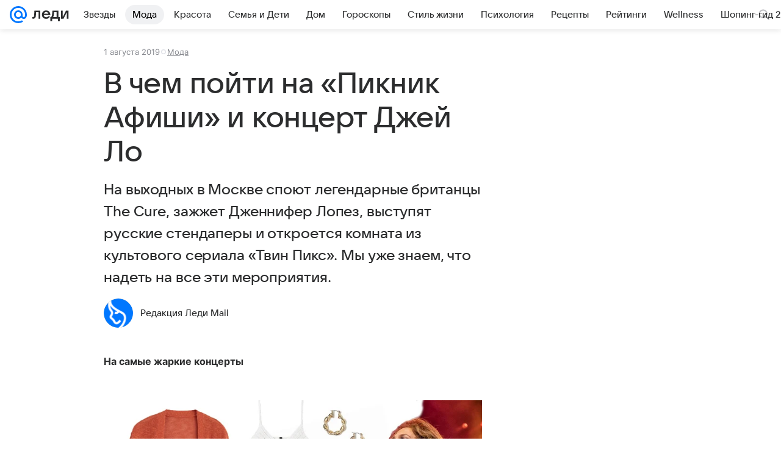

--- FILE ---
content_type: text/html; charset=utf-8
request_url: https://lady.mail.ru/article/510285-v-chem-pojti-na-piknik-afishi-i-kontsert-dzhej-lo/
body_size: 85894
content:

		<!DOCTYPE html>
		<html lang="ru">
			<head>
				<meta charset="utf-8">
  <meta http-equiv="x-ua-compatible" content="ie=edge,chrome=1">
  <meta name="viewport" content="width=device-width, initial-scale=1">
  <title>В чем пойти на «Пикник Афиши» и концерт Джей Ло</title>
    <meta name="description" content="На выходных в Москве споют легендарные британцы The Cure, зажжет Дженнифер Лопез, выступят русские стендаперы и откроется комната из культового сериала «Твин Пикс». Мы уже знаем, что надеть на все эти мероприятия.">
<meta property="og:type" content="article">
<meta property="og:title" content="В чем пойти на «Пикник Афиши» и концерт Джей Ло">
<meta property="og:description" content="На выходных в Москве споют легендарные британцы The Cure, зажжет Дженнифер Лопез, выступят русские стендаперы и откроется комната из культового сериала «Твин Пикс». Мы уже знаем, что надеть на все эти мероприятия.">
<meta property="og:image" content="https://resizer.mail.ru/p/3feea8d4-0271-50ef-8dde-c379c6ec1a99/AQAFXDy5uUNb00YFjcBNWRHpflJDpuZ-gST1cS-lDy6jqUPqgeorNfktTuSZdKpo6E46kCP2O2yaAPT-pGomTT1Zlq8.jpg">
<meta property="og:image:height" content="675">
<meta property="og:image:width" content="1200">
<meta property="og:url" content="https://lady.mail.ru/article/510285-v-chem-pojti-na-piknik-afishi-i-kontsert-dzhej-lo/">
<meta property="og:site_name" content="Леди Mail">
<meta property="mrc__share_title" content="В чем пойти на «Пикник Афиши» и концерт Джей Ло">
<meta property="mrc__share_description" content="На выходных в Москве споют легендарные британцы The Cure, зажжет Дженнифер Лопез, выступят русские стендаперы и откроется комната из культового сериала «Твин Пикс». Мы уже знаем, что надеть на все эти мероприятия.">
<meta property="twitter:card" content="summary_large_image">
<meta name="robots" content="max-snippet:-1, max-image-preview:large, max-video-preview:-1">
<meta property="article:published_time" content="2019-08-01T11:29:05+03:00">
<meta name="author" content="Редакция Леди Mail">
<meta property="marker:source" content="Без источника">
<meta property="yandex_recommendations_image" content="https://resizer.mail.ru/p/3feea8d4-0271-50ef-8dde-c379c6ec1a99/AQAFXDy5uUNb00YFjcBNWRHpflJDpuZ-gST1cS-lDy6jqUPqgeorNfktTuSZdKpo6E46kCP2O2yaAPT-pGomTT1Zlq8.jpg">
<meta property="yandex_recommendations_title" content="В чем пойти на «Пикник Афиши» и концерт Джей Ло">
<meta property="yandex_recommendations_category" content="Мода">
    <link rel="canonical" href="https://lady.mail.ru/article/510285-v-chem-pojti-na-piknik-afishi-i-kontsert-dzhej-lo/">
    
    

    <meta name="csrf-token" content="q3KjDbWlaWkAAAAA"/>
    <script type="application/ld+json">[{"@context":"https://schema.org","@type":"BreadcrumbList","itemListElement":[{"@type":"ListItem","name":"Мода","item":"https://lady.mail.ru/rubric/highfashion/","position":1}]},{"@context":"https://schema.org","@type":"Article","inLanguage":"ru","mainEntityOfPage":{"@type":"WebPage","@id":"https://lady.mail.ru/article/510285-v-chem-pojti-na-piknik-afishi-i-kontsert-dzhej-lo/"},"url":"https://lady.mail.ru/article/510285-v-chem-pojti-na-piknik-afishi-i-kontsert-dzhej-lo/","name":"В чем пойти на «Пикник Афиши» и концерт Джей Ло","headline":"В чем пойти на «Пикник Афиши» и концерт Джей Ло","dateCreated":"2019-08-01T11:29:05+03:00","datePublished":"2019-08-01T11:29:05+03:00","dateModified":"2019-08-01T11:29:05+03:00","publisher":{"@type":"Organization","name":"Леди Mail","legalName":"ООО ВК","telephone":"+74957256357","url":"https://lady.mail.ru/","aggregateRating":{"@type":"AggregateRating","worstRating":1,"bestRating":5,"ratingValue":4.85,"ratingCount":16492},"address":{"@type":"PostalAddress","streetAddress":"Ленинградский проспект 39, стр. 79","postalCode":"125167","addressLocality":"Москва","addressRegion":"Москва","addressCountry":{"@type":"Country","name":"Россия"}},"logo":{"@type":"ImageObject","url":"https://lady.mail.ru/img/logo/lady/android-chrome-1024x1024.png","width":1024,"height":1024},"image":{"@type":"ImageObject","url":"https://lady.mail.ru/img/logo/lady/android-chrome-1024x1024.png","width":1024,"height":1024}},"license":"https://help.mail.ru/legal/terms/lady/policy/","genre":"Мода","description":"На выходных в Москве споют легендарные британцы The Cure, зажжет Дженнифер Лопез, выступят русские стендаперы и откроется комната из культового сериала «Твин Пикс». Мы уже знаем, что надеть на все эти мероприятия.","image":[{"@type":"ImageObject","url":"https://resizer.mail.ru/p/3feea8d4-0271-50ef-8dde-c379c6ec1a99/AQAFXDy5uUNb00YFjcBNWRHpflJDpuZ-gST1cS-lDy6jqUPqgeorNfktTuSZdKpo6E46kCP2O2yaAPT-pGomTT1Zlq8.jpg","width":1200,"height":675,"representativeOfPage":true}],"thumbnailUrl":{"url":"https://resizer.mail.ru/p/3feea8d4-0271-50ef-8dde-c379c6ec1a99/AQAFXDy5uUNb00YFjcBNWRHpflJDpuZ-gST1cS-lDy6jqUPqgeorNfktTuSZdKpo6E46kCP2O2yaAPT-pGomTT1Zlq8.jpg","width":1200,"height":675,"title":""},"articleSection":["https://lady.mail.ru/rubric/highfashion/"],"author":{"image":"https://resizer.mail.ru/p/bd0d5845-2037-5a68-9d57-536a87ad8e08/AQAF2L9sm4IKD1cGGFpmDY8r08bQmbGKOvVbmcn8oUzugX-Mw0dWAbQKAjxMhYkUdE_GHz3WhnXLhO0wFwv4Jul8PKk.png","name":"Редакция Леди Mail","url":"https://lady.mail.ru/author/376-redaktsiya-ledi-mail/","jobTitle":"Автор Леди Mail","@type":"Person"},"creator":{"image":"https://resizer.mail.ru/p/bd0d5845-2037-5a68-9d57-536a87ad8e08/AQAF2L9sm4IKD1cGGFpmDY8r08bQmbGKOvVbmcn8oUzugX-Mw0dWAbQKAjxMhYkUdE_GHz3WhnXLhO0wFwv4Jul8PKk.png","name":"Редакция Леди Mail","url":"https://lady.mail.ru/author/376-redaktsiya-ledi-mail/","jobTitle":"Автор Леди Mail","@type":"Person"},"editor":{"image":"https://resizer.mail.ru/p/bd0d5845-2037-5a68-9d57-536a87ad8e08/AQAF2L9sm4IKD1cGGFpmDY8r08bQmbGKOvVbmcn8oUzugX-Mw0dWAbQKAjxMhYkUdE_GHz3WhnXLhO0wFwv4Jul8PKk.png","name":"Редакция Леди Mail","url":"https://lady.mail.ru/author/376-redaktsiya-ledi-mail/","jobTitle":"Автор Леди Mail","@type":"Person"}}]</script>
  
				<link rel="shortcut icon" type="image/x-icon" href="/img/logo/lady/favicon.ico"/><link rel="icon" type="image/svg" href="/img/logo/lady/favicon.svg"/><link rel="apple-touch-icon" href="/img/logo/lady/apple-touch-icon.png" sizes="180x180"/><link rel="icon" type="image/png" href="/img/logo/lady/favicon-16x16.png" sizes="16x16"/><link rel="icon" type="image/png" href="/img/logo/lady/favicon-32x32.png" sizes="32x32"/><link rel="icon" type="image/png" href="/img/logo/lady/favicon-120x120.png" sizes="120x120"/><link rel="manifest" href="/manifest.json"/><meta name="msapplication-config" content="/browserconfig.xml"/><meta name="msapplication-TileColor" content="#0077FF"/><meta name="theme-color" content="#0077FF"/>

				<!-- Проектный XRay -->
				
          <!-- start: /rb/1084681?version=web&_SITEID=104 -->
          <script id="__xray__">var xrayCore=function(){'use strict';function a(a){for(n.push(a);n.length>o.maxSize;)n.shift()}function b(a){return b="function"==typeof Symbol&&"symbol"==typeof Symbol.iterator?function(a){return typeof a}:function(a){return a&&"function"==typeof Symbol&&a.constructor===Symbol&&a!==Symbol.prototype?"symbol":typeof a},b(a)}function c(a){return a&&"object"===b(a)&&!d(a)}function d(a){return"[object Array]"===Object.prototype.toString.call(a)}function e(a){for(var b in a)if(Object.prototype.hasOwnProperty.call(a,b))return!1;return!0}function f(){for(var a,b={},d=0;d<arguments.length;++d)for(var e in a=arguments[d],a)b[e]=b[e]&&c(b[e])&&c(a[e])?f(b[e],a[e]):a[e];return b}function g(a){var b=encodeURIComponent(JSON.stringify(a));return{size:b.length,raw:b}}function h(){this._batchesByUrls={},this._timeoutId=null,this._config={maxBatchSize:6e4,maxChunkSize:4e3,timeout:1000,idle:!1},window&&"function"==typeof window.addEventListener&&window.addEventListener("beforeunload",this.process.bind(this,!0))}function i(a){return"s".concat(a,"s").replace(/s+/g,"s").replace(/^s$/g,"")}function j(a){for(var b in a)("undefined"==typeof a[b]||null===a[b])&&delete a[b];return a}function k(a,b){for(var c=-1,d=0;d<a.length;d++)if(b===a[d]){c=d;break}return c}function l(){this._config={xrayRadarUrl:"https://xray.mail.ru",pgid:(Date.now()+Math.random()).toString(36),radarPrefix:"",r:"undefined"!=typeof document&&document.referrer||"",defaultParams:{p:"mail",t_feature:"",v:1,skipdwh:!1}}}function m(a,b){for(var c=a.split("&"),d=c[0],e={},f=1;f<c.length;++f){var g=c[f].split("="),h=decodeURIComponent(g[0]),j=decodeURIComponent(g[1]);try{j=JSON.parse(j)}catch(a){}e[h]=j}b=b||{},b.immediately?z.sendImmediately(d,e,b.ga):z.send(d,e,b.ga)}var n=[],o={maxSize:500,getLog:function(){return Array.prototype.slice.call(n,0)},clear:function(){n=[]}},p={log:function(){try{(console.debug||console.log).apply(console,arguments)}catch(a){}},error:function(){try{console.error.apply(console,arguments)}catch(a){}},warn:function(){try{console.warn.apply(console,arguments)}catch(a){}}},q=["p","email","split","utm","r","pgid","o_ss","o_v"],r=!1;h.prototype.setConfig=function(a){var b=Math.max;if(!r)return a.timeout=b(1e3,a.timeout||0),this._config=f(this._config,a),void(r=!0);var c=[];for(var d in a){if(d in this._config){c.push(d);continue}this._config[d]=a[d]}c.length&&p.warn("Queue config field(s) "+c.join(", ")+" are already set and can't be modified")},h.prototype.getConfig=function(){return f(this._config,{})},h.prototype.push=function(b,c){a(c);var d=b+"/batch?"+h._buildQueryString(c);c=h._stringifyParams(c);var e=g(c);if(e.size+2>this._config.maxBatchSize)return void p.error("Radar #"+c.uid+" body is too long: "+e.raw);this._batchesByUrls[d]||(this._batchesByUrls[d]=[[]]);var f,j=this._batchesByUrls[d];for(f=0;f<j.length;++f){var k=j[f];if(g(k.concat([c])).size<=this._config.maxBatchSize){k.push(c);break}}f===j.length&&j.push([c]),this._timeoutId||"function"!=typeof setTimeout||(this._timeoutId=setTimeout(this.process.bind(this),this._config.timeout))},h.prototype.process=function(a){for(var b in clearTimeout(this._timeoutId),this._timeoutId=null,this._batchesByUrls){for(var c=this._batchesByUrls[b],d=0;d<c.length;++d)this._send(b,c[d],a);delete this._batchesByUrls[b]}},h.prototype.isIdle=function(){return this._config.idle},h._buildQueryString=function(a){for(var b=[],c=0;c<q.length;++c){var d=q[c],e="string"==typeof a[d]?a[d]:JSON.stringify(a[d]);(delete a[d],"undefined"!=typeof e&&e.length)&&b.push(encodeURIComponent(d)+"="+encodeURIComponent(e))}var f=[];for(var g in a.baseQuery)f.push(g);f=f.sort();for(var h,j=0;j<f.length;++j)h=f[j],b.push(encodeURIComponent(h)+"="+encodeURIComponent(a.baseQuery[h]));return delete a.baseQuery,b.join("&")},h.prototype._send=function(a,b,c){var d={url:a,data:"batch="+encodeURIComponent(JSON.stringify(b)),type:"POST",async:!0};if(!this._config.idle){if("undefined"==typeof XMLHttpRequest&&!navigator.sendBeacon)return void fetch(a,{method:d.type,body:d.data})["catch"](function(a){p.error("XRay send failed:",a)});if(c&&window.navigator.sendBeacon)return void window.navigator.sendBeacon(d.url,d.data);try{var e=new XMLHttpRequest,f="function"==typeof this._config.beforeSend&&!this._config.beforeSend(e,d);if(f)return void e.abort();e.open(d.type,d.url,d.async),e.withCredentials=!this._config.withoutCredentials,e.send(d.data)}catch(a){p.error("xray.send failed:",a)}}},h._stringifyParams=function(a){var b={};for(var c in a){if("i"==c){b.i=h._stringifyI(a.i);continue}b[c]="string"==typeof a[c]?a[c]:JSON.stringify(a[c])}return b},h._stringifyI=function(a){var b=[];for(var c in a){var d=a[c];b.push(c+":"+d)}return b.join(",")};var s=0,t=["radarPrefix","split","r","pgid","utm","o_ss","o_v"],u=!1,v=new h,w={rlog_dot_error:"xray_rlog_dot_error",rlog_msg_abs:"xray_rlog_msg_abs",too_long:"xray_too_long",not_configured:"xray_not_configured"},x=32,y=64;l.prototype.logger=o,l.prototype.setConfig=function(a,b){a=a||{},u&&this._deleteProtectedParams(a),this.unsafeSetConfig(a,b)},l.prototype.unsafeSetConfig=function(a,b){a=a||{},u=!0,a.split&&(a.split=i(a.split)),a.defaultParams&&a.defaultParams.i&&(a.defaultParams.i=this._formatIntervals(a.defaultParams.i),delete this._config.defaultParams.i),this._config=b?a:f(this._config,a),a.gaTrackingId&&this._initGA(a.gaTrackingId)},l.prototype._deleteProtectedParams=function(a){for(var b=0;b<t.length;++b)delete a[t[b]];return a},l.prototype.addSplit=function(a){this._config.split=i("".concat(this._config.split||"","s").concat(a))},l.prototype.getConfig=function(){return f(this._config,{})},l.prototype.getTotalSended=function(){return s},l.prototype.setQueueConfig=h.prototype.setConfig.bind(v),l.prototype.getQueueConfig=h.prototype.getConfig.bind(v),l.prototype.getInstanceCopy=function(){var a=new l;return u=!1,a.setConfig(this._config,!0),a},l.prototype.send=function(a,b,c){this._send(a,b,c,!0)},l.prototype._send=function(a,b,c,e){if(e&&!u&&a!==w.not_configured){var g=b||{};g.t=a,this._logOwnError(g,w.not_configured),p.warn("Your xray instance is not configured")}if(b=f(b||{},{}),this._config.middlewares)for(var h=0;h<this._config.middlewares.length;h++){var j=this._config.middlewares[h],k=j(a,b,c);a=k.t,b=k.params,c=k.ga}a=d(a)?a.join("_"):a,b.i&&(b.i=this._formatIntervals(b.i)),b=f(this._config.defaultParams,this._config.expid?{dwh:{expid:this._config.expid}}:{},b,{t:a,split:this._config.split,r:this._config.r,pgid:this._config.pgid,utm:this._config.utm,o_ss:this._config.o_ss,o_v:this._config.o_v,baseQuery:this._config.baseQuery,uid:s++}),b.skipdwh&&b.dwh&&delete b.dwh;for(var l=[b.t_feature,this._config.radarPrefix],m=0;m<l.length;++m)l[m]&&(b.t=l[m]+"_"+b.t);delete b.t_feature;try{b=this._validateParams(b,e)}catch(a){return p.log("xray",b.uid,b),void p.error(a.message)}if(this._config.verbose&&p.log("xray",b.uid,b.t,b,c?"GA: "+!!c:void 0),v.push(this._config.xrayRadarUrl,b),!0===c&&!this._config.gaTrackingId)return void p.error("Radar #"+b.uid+": no GA tracking id specified");var n="string"==typeof c?c:this._config.gaTrackingId;if(!!c&&n&&!v.isIdle()){if(b.i){for(var o in b.i)this._sendGA(a+"_"+o,b.i[o],n);return}this._sendGA(a,b.v,n)}},l.prototype.sendImmediately=function(a,b,c){this.send(a,b,c),v.process()},l.prototype.addMiddleware=function(a){this._config.middlewares||(this._config.middlewares=[]),-1===k(this._config.middlewares,a)&&this._config.middlewares.push(a)},l.prototype.removeMiddleware=function(a){if(this._config.middlewares){var b=k(this._config.middlewares,a);-1<b&&this._config.middlewares.splice(b,1)}},l.prototype._sendGA=function(a,b,c){"function"!=typeof gtag&&this._initGA(c);var d=a.split(/_/g),e=d[1]||d[0],f=d[1]?d[0]:"",g=d.slice(2).join("_"),h={value:b,send_to:c};f&&(h.event_category=f),g&&(h.event_label=g),gtag("event",e,h)},l.prototype._initGA=function(a){if(!window.gtag){var b=document.createElement("script");b.src="https://www.googletagmanager.com/gtag/js?id="+a,b.type="text/javascript",document.getElementsByTagName("head")[0].appendChild(b),window.dataLayer=window.dataLayer||[],window.gtag=function(){window.dataLayer.push(arguments)},gtag("js",new Date)}gtag("config",a,{send_page_view:!1})},l.prototype._logOwnError=function(a,b,c){var d="xray_err",e=a.p;if(e){if(e.length+8+1>x){e=e.slice(0,x-8-1)}d="".concat(e,"_").concat("xray_err")}var f=a.t;f.length>y&&(f=f.slice(0,y)),this._send(b,{skipdwh:!0,rlog:d,rlog_message:{t:f,err:b,value:c}},!1,!1)},l.prototype._validateParams=function(a,b){a=j(a),a.rlog&&-1!==a.rlog.indexOf(".")&&(b&&this._logOwnError(a,w.rlog_dot_error,a.rlog),p.error("Radar #".concat(a.uid,": rlog can not contain file extension")),delete a.rlog,delete a.rlog_message),a.rlog&&a.rlog_message||(a.rlog_message&&(b&&this._logOwnError(a,w.rlog_msg_abs),p.error("Radar #".concat(a.uid,": rlog_message would not be sent without rlog"))),delete a.rlog,delete a.rlog_message),e(a.dwh)&&delete a.dwh;var c={32:[a.p,a.rlog],64:[a.p+"_"+a.t]};for(var d in a.i)c[32].push(d),c[64].push(a.p+"_"+a.t+"_"+d);for(var f in c)for(var g=c[f],h=0;h<g.length;++h)if(g[h]&&g[h].length>f)throw b&&this._logOwnError(a,w.too_long,g[h].slice(0,f)),new Error("Radar #".concat(a.uid,": value is too long: ").concat(c[f][h])+" (len: ".concat(g[h].length,", limit: ").concat(f,")"));return a},l.prototype._formatIntervals=function(a){if(c(a))return a;var b={};if(d(a)){for(var e,f=0;f<a.length;++f)e=a[f].split(":"),b[e[0]]=+e[1]||this._config.defaultParams.v;return b}if("string"==typeof a){var g=a.split(",");return this._formatIntervals(g)}};var z=new l;return m.setConfig=function(a){z.setConfig(j({verbose:a.verbose,pgid:a.pgid,split:a.split,xrayRadarUrl:a.xrayRadarUrl||a.XRAY_RADAR_URL,radarPrefix:a.radarPrefix||a.RadarPrefix,utm:a.utm,o_ss:a.o_ss,o_v:a.o_v,baseQuery:a.baseQuery,gaTrackingId:a.gaTrackingId||a.GA_TRACKING_ID,defaultParams:a.defaultParams||j({p:a.project,email:a.ActiveEmail})})),z.setQueueConfig(j({maxBatchSize:a.MAX_BATCH_SIZE,maxChunkSize:a.MAX_CHUNK_SIZE,beforeSend:a.beforeSend,timeout:a.timeout,idle:a.idle,withoutCredentials:a.withoutCredentials}))},m.getConfig=l.prototype.getConfig.bind(z),m.addSplit=l.prototype.addSplit.bind(z),m.unsafeSetConfig=l.prototype.unsafeSetConfig.bind(z),m.setQueueConfig=l.prototype.setQueueConfig.bind(z),m.getQueueConfig=l.prototype.getQueueConfig.bind(z),m.getTotalSended=l.prototype.getTotalSended.bind(z),m.send=l.prototype.send.bind(z),m.sendImmediately=l.prototype.sendImmediately.bind(z),m.getInstanceCopy=l.prototype.getInstanceCopy.bind(z),m.addMiddleware=l.prototype.addMiddleware.bind(z),m.removeMiddleware=l.prototype.removeMiddleware.bind(z),"undefined"!=typeof window&&"function"==typeof window.define&&window.define.amd&&window.define("@mail/xray",function(){return m}),m}();</script><script id="__xray-init__">xrayCore.setConfig({defaultParams: {p: 'lady-mail-ru-web',},verbose: true});xrayCore.send('pk-xray-ready');</script>
          <!-- end: /rb/1084681?version=web&_SITEID=104 -->
        

				
          <!-- start: /rb/620533?_SITEID=104&is_commercial=0&brandsafety=0&media_stat_category=7000,7003&sitezone=7&entity_id=510285&entity_type=article&entity_content_subtype=outer_article&project_uuid=d10a0913-1da6-f7ce-aaa5-61dd79c624dd -->
          <meta http-equiv="Content-Security-Policy" content="default-src 'self' tel: blob: data: 'unsafe-inline' 'unsafe-eval' mail.ru *.mail.ru *.devmail.ru *.imgsmail.ru *.2gis.com *.2gis.ru s0.2mdn.net *.adlooxtracking.com *.adlooxtracking.ru *.adriver.ru *.ampproject.net *.ampproject.org *.apester.com *.cloudfront.net www.dailymail.co.uk coub.com *.coub.com *.doubleclick.net *.doubleverify.com *.gemius.pl giphy.com *.google.com *.googleapis.com *.googlesyndication.com themes.googleusercontent.com *.gstatic.com video.khl.ru *.moatads.com *.mradx.net ok.ru *.ok.ru *.playbuzz.com *.qmerce.com rutube.ru *.rutube.ru *.serving-sys.com *.serving-sys.ru soundcloud.com *.soundcloud.com *.streamrail.com *.twimg.com twitter.com *.twitter.com player.vimeo.com vine.co vk.com *.vk.com vk.ru *.vk.ru *.weborama.fr *.weborama-tech.ru *.yandex.ru amc.yandex.ru yandex.ru *.yandex.net *.yandex.net *.strm.yandex.net yandex.st yandexadexchange.net *.yandexadexchange.net yastatic.net *.youtube.com *.adsafeprotected.com *.newstube.ru *.bbc.com *.viqeo.tv facecast.net *.facecast.net *.nativeroll.tv *.seedr.com *.ex.co b.delivery.consentmanager.net cdn.consentmanager.net consentmanager.mgr.consensu.org *.consentmanager.mgr.consensu.org *.criteo.com *.criteo.net *.tiktok.com *.tiktokcdn.com promotools.cc telegram.org t.me *.pinterest.com videolink.mycdn.me videolink.okcdn.ru *.okcdn.ru *.mycdn.me *.vkuser.net vkvideo.ru *.vkvideo.ru *.targetads.io id.vk.com id.vk.ru *.cs7777.vk.com *.cdn-vk.ru tarotaro.ru *.astrostar.ru astrostar.ru *.flurry.com flurry.com widget.cloudpayments.ru bestmoodbox.com *.banki.ru banki.ru *.vseapteki.ru vseapteki.ru;script-src 'self' 'unsafe-inline' 'unsafe-eval' js-inject *.mail.ru *.devmail.ru *.imgsmail.ru *.api.2gis.ru s0.2mdn.net *.adlooxtracking.com *.adlooxtracking.ru *.algovid.com s3.amazonaws.com cdn.ampproject.org *.apester.com *.bing.com static.bbc.co.uk news.files.bbci.co.uk coub.com *.coub.com *.criteo.com *.criteo.net *.doubleclick.net *.doubleverify.com *.dvtps.com *.flickr.com translate.google.com *.google.com *.googleadservices.com *.googleapis.com *.googlesyndication.com *.googletagmanager.com *.googletagservices.com *.google-analytics.com *.google.ru mediatoday.ru *.moatads.com *.mradx.net *.mxpnl.com *.odnoklassniki.ru ok.ru *.ok.ru *.playbuzz.com *.qmerce.com sb.scorecardresearch.com *.twimg.com *.twitter.com platform.vine.co vk.com *.vk.com vk.ru *.vk.ru *.webvisor.com *.mtproxy.yandex.net amc.yandex.ru *.yandex.net *.strm.yandex.net *.yandex.ru yandex.ru yandex.st yastatic.net *.pinterest.com *.adsafeprotected.com *.serving-sys.com *.serving-sys.ru *.viqeo.tv *.videonow.ru *.nativeroll.tv *.seedr.com b.delivery.consentmanager.net cdn.consentmanager.net *.consentmanager.mgr.consensu.org consentmanager.mgr.consensu.org *.tns-counter.ru *.youtube.com *.ytimg.com *.ex.co *.weborama.fr *.weborama-tech.ru *.tiktok.com *.tiktokcdn.com promotools.cc *.ibytedtos.com telegram.org videolink.mycdn.me videolink.okcdn.ru *.okcdn.ru *.mycdn.me *.vkuser.net mc.yandex.com *.betweendigital.com *.buzzoola.com tarotaro.ru *.astrostar.ru astrostar.ru *.flurry.com flurry.com widget.cloudpayments.ru *.streamrail.com *.streamrail.net *.monijorb.com *.vseapteki.ru vseapteki.ru;connect-src 'self' wss://*.mail.ru wss://*.devmail.ru wss://*.viqeo.tv *.mail.ru *.devmail.ru *.imgsmail.ru *.api.2gis.ru s0.2mdn.net *.adlooxtracking.com *.adlooxtracking.ru *.algovid.com *.ampproject.net cdn.ampproject.org *.apester.com *.doubleclick.net *.flickr.com *.googleapis.com *.google-analytics.com *.googlesyndication.com *.googletagmanager.com *.gstatic.com *.mixpanel.com *.mradx.net *.playbuzz.com *.qmerce.com geo.query.yahoo.com twitter.com *.twitter.com *.yadro.ru amc.yandex.ru yandex.ru *.yandex.ru *.strm.yandex.net yandex.st yastatic.net *.yandex.net collector.mediator.media *.serving-sys.com *.serving-sys.ru *.doubleverify.com *.viqeo.tv *.videonow.ru *.vidiom.net *.nativeroll.tv *.seedr.com b.delivery.consentmanager.net cdn.consentmanager.net *.consentmanager.mgr.consensu.org consentmanager.mgr.consensu.org *.criteo.com *.criteo.net *.ex.co *.ibytedtos.com *.smailru.net *.adfox.ru *.weborama.fr *.weborama-tech.ru ok.ru vk.com *.vk.com  vk.ru *.vk.ru *.vk.team videolink.mycdn.me videolink.okcdn.ru *.okcdn.ru *.mycdn.me *.vkuser.net *.google.com mc.yandex.com *.adriver.ru *.googleusercontent.com tarotaro.ru *.astrostar.ru astrostar.ru *.flurry.com flurry.com widget.cloudpayments.ru *.streamrail.com *.streamrail.net *.monijorb.com wss://*.monijorb.com oktell.p-group.ru pfxtools-dev.ru *.vseapteki.ru vseapteki.ru;img-src 'self' * data: blob: mmr: *.criteo.com *.criteo.net ;worker-src blob: 'self' *.mail.ru *.devmail.ru ;" /><meta name="referrer" content="unsafe-url" /><link rel="preconnect" href="https://mcdn.imgsmail.ru/" crossorigin="" /><link rel="preconnect" href="https://mcdn.imgsmail.ru/" /><link rel="dns-prefetch" href="https://mcdn.imgsmail.ru/" /><link rel="preconnect" href="https://ad.mail.ru" crossorigin="use-credentials" /><link rel="dns-prefetch" href="https://ad.mail.ru" /><link rel="preconnect" href="https://resizer.mail.ru" /><link rel="dns-prefetch" href="https://resizer.mail.ru" /><link rel="preconnect" href="https://rs.mail.ru" /><link rel="dns-prefetch" href="https://rs.mail.ru" /><link rel="preconnect" href="https://r.mradx.net" /><link rel="dns-prefetch" href="https://r.mradx.net" /><link rel="preconnect" href="https://mc.yandex.ru" /><link rel="dns-prefetch" href="https://mc.yandex.ru" /><link rel="preconnect" href="https://yastatic.net" /><link rel="dns-prefetch" href="https://yastatic.net" /><link rel="preconnect" href="https://avatars.mds.yandex.net" /><link rel="dns-prefetch" href="https://avatars.mds.yandex.net" /><link rel="preconnect" href="https://ads.adfox.ru" /><link rel="dns-prefetch" href="https://ads.adfox.ru" /><link rel="dns-prefetch" href="https://limg.imgsmail.ru" /><link rel="dns-prefetch" href="https://top-fwz1.mail.ru/" /><link rel="dns-prefetch" href="https://www.tns-counter.ru/" /><link rel="dns-prefetch" href="https://counter.yadro.ru" />
          <!-- end: /rb/620533?_SITEID=104&is_commercial=0&brandsafety=0&media_stat_category=7000,7003&sitezone=7&entity_id=510285&entity_type=article&entity_content_subtype=outer_article&project_uuid=d10a0913-1da6-f7ce-aaa5-61dd79c624dd -->
        
				<!-- Проектные шрифты -->
				
          <!-- start: /rb/1108607?vk-tokens=1 -->
          <link rel="preload" href="https://mcdn.imgsmail.ru/js/promisified-dom-events/3.0.0/promisifiedDomEvents.min.js" as="script"/><link rel="preload" href="https://imgs2.imgsmail.ru/static/fonts/Inter/WOFF2/InterRegular.woff2" as="font" type="font/woff2" crossorigin=""/><link rel="preload" href="https://imgs2.imgsmail.ru/static/fonts/Inter/WOFF2/InterMedium.woff2" as="font" type="font/woff2" crossorigin=""/><link rel="preload" href="https://imgs2.imgsmail.ru/static/fonts/Inter/WOFF2/InterBold.woff2" as="font" type="font/woff2" crossorigin=""/><link rel="preload" href="https://imgs2.imgsmail.ru/static/fonts/MailSans/WOFF2/MailSansVariative.woff2" as="font" type="font/woff2" crossorigin=""/><link rel="stylesheet preload" href="https://mcdn.imgsmail.ru/fonts/vk-tokens/1.0.2/fonts.css" as="style"/><link rel="preload" href="https://imgs2.imgsmail.ru/static/fonts/v1.100/VKSansDisplay/WOFF2/VKSansDisplayLight.woff2" as="font" type="font/woff2" crossorigin=""/><link rel="preload" href="https://imgs2.imgsmail.ru/static/fonts/v1.100/VKSansDisplay/WOFF2/VKSansDisplayRegular.woff2" as="font" type="font/woff2" crossorigin=""/><link rel="preload" href="https://imgs2.imgsmail.ru/static/fonts/v1.100/VKSansDisplay/WOFF2/VKSansDisplayMedium.woff2" as="font" type="font/woff2" crossorigin=""/><link rel="preload" href="https://imgs2.imgsmail.ru/static/fonts/v1.100/VKSansDisplay/WOFF2/VKSansDisplayDemiBold.woff2" as="font" type="font/woff2" crossorigin=""/><link rel="preload" href="https://imgs2.imgsmail.ru/static/fonts/v1.100/VKSansDisplay/WOFF2/VKSansDisplayBold.woff2" as="font" type="font/woff2" crossorigin=""/><link rel="stylesheet preload" href="https://mcdn.imgsmail.ru/fonts/vk-tokens/1.0.3/fonts.css" as="style"/><script src="https://mcdn.imgsmail.ru/js/promisified-dom-events/3.0.0/promisifiedDomEvents.min.js"></script><script src="https://ad.mail.ru/static/sync-loader.js" nonce crossorigin="anonymous" async></script><script src="https://ad.mail.ru/static/vk-adman.js?sdk=1" type="application/javascript" id="adman3-instance" async></script>
          <!-- end: /rb/1108607?vk-tokens=1 -->
        

				<link rel="preload" href="/js/cmpld/react/media.css?mj6xh7s6" as="style" />
				<link rel="preload" href="/js/cmpld/react/lady/Article/client.css?mj6xh7s6" as="style" />
				<link rel="stylesheet" href="/js/cmpld/react/media.css?mj6xh7s6" />
				<link href="/js/cmpld/react/lady/Article/client.css?mj6xh7s6" rel="stylesheet" />
			</head>
			<body>
				
          <!-- start: /rb/1084682 -->
          
<script id="__core-keeper__">
var coreKeeper=function(a){"use strict";var S="string",i="object",y="function";function z(a,b){return typeof a===b}function T(c,a){for(var b in a)Object.defineProperty(c,b,{enumerable:!1,value:a[b]})}var U,b=typeof globalThis===i&&globalThis|| typeof window===i&&window|| typeof global===i&&global||{},V=b.console,o=b.document||{},A=b.location||{},p=b.navigator||{},d=p.connection,j=b.performance,k=function(){},B=z(j&&j.now,y)?function(){return j.now()}:Date.now,C=b.setTimeout.bind(b),W=(b.requestAnimationFrame||C).bind(b),X=(b.addEventListener||k).bind(b),_=null,Y=void 0;function D(a){var e,f,b,g=0,h=(a=a||{}).now||B,i=a.warn,j=a.prefix||"",c=a.addons||[],k=[],l=function(a,b,d){for(e=c.length;e--;)c[e][a](b,d)},d=function(c,m,p,t,u,q,n,o,v){c=j+c,(m===b||o)&&(m=!o&&k[0]||_),p[c]&&i&&i("Timer '"+c+"' exists");var r=q==_,a=p[c]={id:++g,name:c,parent:m,unit:t||"ms",start:r?h():q,end:n!=_?n:_,meta:v};function s(a,b,c){(f=p[a=j+a])?z(f.stop,y)?f.stop(b,c):i&&i("Timer '"+a+"'.stop is not a func",{entry:f}):i&&i("Timer '"+a+"' not exists")}return T(a,{stop:function(b,d){if(b==_||b>=0||(d=b,b=Y),a.meta=a.meta||d,a.end=b==_?h():b,p[c]=_,u)for(e=k.length;e--;)k[e]===a&&k.splice(e,1);return l("end",a,r),a}}),m&&(m.end!==_&&n==_?i&&i("Timer '"+c+"' stopped"):(a.unit=m.unit,m.entries.push(a))),u&&(a.entries=[],T(a,{add:function(c,e,b,f,g){return d(c,a,p,f,0,e,b).stop(b,g)},time:function(e,b,c){return b>=0||(c=b,b=Y),d(e,a,p,c,Y,b)},group:function(f,b,c,e){return z(b,"boolean")&&(e=c,c=b,b=_),z(b,S)&&(e=b,b=_,c=0),z(c,S)&&(e=c),d(f,a,p,e,1,b,_,c)},timeEnd:s,groupEnd:s}),!o&&g>1&&k.unshift(a)),l("start",a,r),a};return(b=d(0,_,Object.create(null),"ms",1,0,0,1)).v="2.0.0-rc.28",b.addons=c,b}var e=function(b,c){var a;try{(a=new PerformanceObserver(function(a){a.getEntries().map(c)})).observe({type:b,buffered:!0})}catch(d){}return a},Z=function(a){a&&a.disconnect()},aa=function(a,b){try{a&&a.takeRecords().map(b)}catch(c){}},E="hidden",ab=!1,ac=!1,F=-1,f=function(b,a){ab||(ab=!0,X("pagehide",function(a){ac=!a.persisted}),X("beforeunload",k)),X("visibilitychange",function(a){o.visibilityState===E&&b(a.timeStamp,ac)},{capture:!0,once:!!a})};o&&(F=o.visibilityState===E?0:1/0,f(function(a){F=a},!0));var ad=function(){return F};function ae(c){var a,e,h=this.badge,b=c.unit,d=(c.end-c.start)/("KB"===b?1024:1),f=h+c.name+("none"!==b&&b?": %c"+(b&&"raw"!==b?d.toFixed(3)+b:d):"%c"),g="font-weight:bold;"+(a=d,"color:#"+((a="KB"===(e=b)?a/8:"fps"===e?70-a:a)<5?"ccc":a<10?"666":a<25?"333":a<50?"f90":a<100?"f60":"f00"));"entries"in c?((V.groupCollapsed||V.group)(f,g),c.entries.forEach(ae,this),V.groupEnd()):V.log(f,g)}var G,l,H=D({addons:/pk-print/.test(A)?[(G={badge:"\u{1F505}"},{start:k,end:function(a){a.parent||ae.call(G,a)}})]:[]}),m=function(a,b,c,d,e,f){W(function(){var i=H.group(a,b,e);for(var g in d)if(d.hasOwnProperty(g)){var h=d[g];i.add(g,h[0],h[1],h[2])}i.stop(c,f)})},g=p.deviceMemory,h=j.hardwareConcurrency,q=h<=4||g<=4,I=h>4||g>4?"high":q?"low":"unk",$=q||d&&(["slow-2g","2g","3g"].indexOf(d.effectiveType)> -1||d.saveData)?"low":"high",n=((l={})["type_"+I]=[0,1],l["exp_"+$]=[0,1],l);g&&(n.memory=[0,g]),h&&(n.hardware_concurrency=[0,h]),m("pk-device",0,1,n,"raw");var af=0,J=function(){try{var a=j.getEntriesByType("navigation")[0],k=a.fetchStart,l=a.domainLookupStart,e=a.domainLookupEnd,f=a.requestStart,g=a.responseStart,b=a.responseEnd,c=a.domComplete,h=a.domInteractive,i=a.domContentLoadedEventEnd,d=a.loadEventEnd;b&&0===af&&(af=1,m("pk-nav-net",k,b,{dns:[l,e],tcp:[e,f],request:[f,g],response:[g,b]})),c&&1===af&&(af=2,m("pk-nav-dom-ready",b,c,{interactive:[b,h],"content-loaded":[h,i],complete:[i,c]})),d&&2===af&&(af=3,m("pk-nav-dom-load",b,d,{ready:[b,c],load:[c,d]})),3!==af&&C(J,250)}catch(n){}};J();var ag,ah=function(a,b,c){return a<=b?"good":a<=c?"needs-improvement":"poor"},ai=0,aj=0,K=function(b){var c,d,e,f=b.startTime,a=b.processingStart-f;f<ad()&&(a&&m("pk-fid",0,a,((c={value:[0,a]})["score_"+ah(a,100,300)]=[0,a],c)),ai&&m("pk-tbt",0,ai,((d={value:[0,ai]})["score_"+ah(ai,300,600)]=[0,ai],d)),aj&&m("pk-tti",0,aj,((e={value:[0,aj]})["score_"+ah(aj,3800,7300)]=[0,ai],e)),Z(ag),Z(ak))},ak=e("first-input",K);f(function(){aa(ak,K)},!0);var al={},am=e("paint",function(b){var d,c=b.name,a=b.startTime;a<ad()&&(al[c]=[0,a],"first-contentful-paint"===c&&(al["score_"+ah(a,1e3,2500)]=[0,a],m("pk-paint",0,a,al),d=a,ag=e("longtask",function(a){var c=a.startTime,b=a.duration;c>d&&"self"===a.name&&b>0&&(ai+=b-50,aj=c+b)}),Z(am)))}),an=0,ao=!1,L=function(b){var a=b.startTime;a<ad()?an=a:aq()},ap=e("largest-contentful-paint",L),aq=function(){var a;!ao&&an&&m("pk-lcp",0,an,((a={value:[0,an]})["score_"+ah(an,2500,4e3)]=[0,an],a)),ao=!0,Z(ap)},r=function(){aa(ap,L),aq()};f(r,!0),function(a){try{U||(U=new Promise(function(a){["keydown","mousedown","scroll","mousewheel","touchstart","pointerdown"].map(function(b){X(b,a,{once:!0,passive:!0,capture:!0})})})),U.then(a)}catch(b){}}(r);var ar=0,M=function(a){a.hadRecentInput||(ar+=a.value)},as=e("layout-shift",M);f(function(c,b){var a;aa(as,M),b&&ar&&m("pk-cls",0,ar,((a={value:[0,ar]})["score_"+ah(ar,.1,.25)]=[0,ar],a))});var s=d,t=function(){var a;m("pk-conn",0,1,((a={downlink:[0,s.downlink],downlinkMax:[0,s.downlinkMax],rtt:[0,s.rtt]})["save_data_"+s.saveData]=[0,1],a["effective_type_"+(s.effectiveType||"unk")]=[0,1],a),"raw")};try{s?(t(),s.addEventListener("change",t)):m("pk-conn",0,1,{effective_type_unk:[0,1]},"raw")}catch(at){}var au=function(){return(au=Object.assign||function(d){for(var a,b=1,e=arguments.length;b<e;b++)for(var c in a=arguments[b])Object.prototype.hasOwnProperty.call(a,c)&&(d[c]=a[c]);return d}).apply(this,arguments)};function u(a){return a&&a.__esModule&&Object.prototype.hasOwnProperty.call(a,"default")?a.default:a}function v(b,a){return b(a={exports:{}},a.exports),a.exports}var w=v(function(c,b){var a;Object.defineProperty(b,"__esModule",{value:!0}),b.Tag=void 0,(a=b.Tag||(b.Tag={})).Core="core",a.Global="gl",a.Self="self",a.Async="async",a.Ignore="ign",a.Known="known",a.API="api",a.Shared="shr",a.Ext="ext",a.ThirdParty="3rd",a.RB="rb",a.Unknown="unk"});u(w),w.Tag;var c=v(function(b,a){Object.defineProperty(a,"__esModule",{value:!0}),a.coreLoggerHMR=a.coreLoggerDispatchKnownError=a.coreLoggerDispatchAPIError=a.coreLoggerDispatchIgnoredError=a.coreLoggerDispatchSelfError=a.coreLoggerDispatchReactError=a.coreLoggerDispatchError=a.getCoreLogger=a.Tag=void 0,Object.defineProperty(a,"Tag",{enumerable:!0,get:function(){return w.Tag}}),a.getCoreLogger=function(){return"undefined"!=typeof coreLogger?coreLogger:void 0},a.coreLoggerDispatchError=function(c,d,e){var b;null===(b=(0,a.getCoreLogger)())|| void 0===b||b.dispatchError(c,d,e)},a.coreLoggerDispatchReactError=function(c,d,e){var b;null===(b=(0,a.getCoreLogger)())|| void 0===b||b.dispatchReactError(c,d,e)},a.coreLoggerDispatchSelfError=function(b,c,d,e){(0,a.coreLoggerDispatchError)(c,d,{category:b,tag:w.Tag.Self,log:e})},a.coreLoggerDispatchIgnoredError=function(b,c,d,e){(0,a.coreLoggerDispatchError)(c,d,{category:b,tag:w.Tag.Ignore,log:e})},a.coreLoggerDispatchAPIError=function(b,c,d,e){(0,a.coreLoggerDispatchError)(c,d,{category:b,tag:w.Tag.API,log:e})},a.coreLoggerDispatchKnownError=function(b,c,d,e){(0,a.coreLoggerDispatchError)(c,d,{category:b,tag:w.Tag.Known,log:e})},a.coreLoggerHMR=function(g,f){var e=(0,a.getCoreLogger)();if(e){var b=e.errors.rules,c=e.errors.opts.errors,d=g.priority||[];b.set("clear"),c&&c.rules&&(b.set(c.rules),d.push.apply(d,[].concat(c.priority||Object.keys(c.rules)))),f&&(b.set(f.rules),d.push.apply(d,f.priority||[])),b.set(g.rules),b.priority(d);try{e.pkg.v="12.2.1",localStorage.setItem(process.env.LOGGER_LS_PRESET_VER_KEY,"12.2.1")}catch(h){}}}});u(c),c.coreLoggerHMR,c.coreLoggerDispatchKnownError,c.coreLoggerDispatchAPIError,c.coreLoggerDispatchIgnoredError,c.coreLoggerDispatchSelfError,c.coreLoggerDispatchReactError;var av=c.coreLoggerDispatchError;c.getCoreLogger;var N=c.Tag,O={name:"@mail-core/dashboard",v:"12.2.1"},aw=/^(\d+)\.(\d+)\.(\d+)/,x=function(a){return"request"in a&&a.data&&"status"in a.data&&"body"in a.data?a.data.status:null},ax={parseStatus:x},ay={tag:N.API,category:"5XX",silent:!0,log:!0},az=/^(https?:)?\/\/.*?\/+|\/*\?+.+|^\/|api\/+v1\/+/gi,aA=/[^%.a-z\d-]+/g,aB=/^api_v(\d)/g,aC=/\/*cgi-bin/g,aD=/golang/g,aE=/(^|\/)(\d+|(?:\d|[a-z]+\d)[\da-z]{2,})(?=\/|$)/g,aF=/(^|\/)([0-9-a-f]{2,}-[0-9-a-f-]+)(?=\/|$)/g,aG=/(_u?id){2,}|%[%a-z\d._]+/g,aH=/graphql/g;function aI(a){return a&&(!a.responseType||"text"===a.responseType)&&a.responseText||""}var aJ=[[/\/(ph|ag)\//,"portal"],[/\/hb\//,"hotbox"],[/\/pkgs\//,"pkgs"],[/\.imgsmail\.ru\//,"imgs"],[/\.filin\.mail\.ru\//,"filin"],[/\bmail\\.ru/,"mail"],[/\/\/top-/,"top"],[/analytics/,"analyt"],[new RegExp("\\/\\/"+location.host+"\\/"),"host"]];function aK(e){for(var b="",a=0,c=aJ;a<c.length;a++){var d=c[a];if(d[0].test(e)){b=d[1];break}}return b||"unk"}var aL,aM="@mail-core/dashboard:timespent_sections",aN={maxSessionPause:5,beforeSend:k,login:"",section:"__base__"},aO=0;function P(b){if(clearInterval(aL),b){var c,a=aW(),h=b.section,i=b.login;if(a){for(var d=0,g=a;d<g.length;d++){var e=g[d];if(e.section===h&&e.user_id===i){c=e;break}}if(c){var f=a.indexOf(c);a[f].last_duration_update_timestamp=a$(),a[f].duration_sec=a[f].duration_sec+1,aT(),aN=au(au({},aN),b);try{localStorage.setItem(aM,JSON.stringify(a))}catch(j){}return}}aP(b),function(b){var c=aY(b),a=aW();null==a||a.push(c);try{localStorage.setItem(aM,JSON.stringify(a))}catch(d){}}(a$())}else aP()}function aP(b){aN=au(au({},aN),b);var c,h,d,f,g,a=(c=aQ,d=!1,function(){for(var b=[],a=0;a<arguments.length;a++)b[a]=arguments[a];return d||(d=!0,h=c(b)),h});f=a,g=e("paint",function(a){var b=a.name;a.startTime<ad()&&"first-contentful-paint"===b&&(f(),Z(g))}),window.setTimeout(a,5e3)}function aQ(){"hidden"!==o.visibilityState&&aR(),X("visibilitychange",function(){"hidden"===o.visibilityState?clearInterval(aL):aR()})}function aR(){var a=a$();aO||(aO=a),aW()?aS(a):aS(a,!0),aT()}function aS(b,c){void 0===c&&(c=!1);var g=aW();if(g){var d,l,h,i,e,j,a=(d=g,l=b,i=(h=d.filter(function(a){return aU(a,l)})).filter(aZ),e=d.filter(function(a){return!aU(a,l)}),j=e.filter(aZ),{toSend:h,toReset:i,toLeave:e,toUpdate:j}),f=a.toLeave,m=a.toReset,n=a.toSend,k=a.toUpdate;n.forEach(aX),m.length&&f.push(aY(b)),k.length&&k.forEach(function(a){a.last_duration_update_timestamp=b,a.duration_sec=a.duration_sec+1});try{f.length?localStorage.setItem(aM,JSON.stringify(f)):localStorage.removeItem(aM)}catch(o){}}else if(c)try{localStorage.setItem(aM,JSON.stringify([aY(b)]))}catch(p){}}function aT(){aL=window.setInterval(function(){aS(a$())},1e3)}function aU(a,b){return b-a.last_duration_update_timestamp>a.max_session_pause}function aV(a){return a&&["user_id","section","last_duration_update_timestamp","duration_sec","open_timestamp","max_session_pause"].every(function(b){return a.hasOwnProperty(b)})}function aW(){var b;try{var a=JSON.parse(localStorage.getItem(aM)||"");(null==a?void 0:a.length)&&Array.isArray(a)&&a.every(aV)&&(b=a)}catch(c){}return b}function aX(b){var a=b.duration_sec;if(a){var c=au({domain:location.host,pause_allowed_sec:aN.maxSessionPause},b),d={dwh:c};aN.beforeSend(c),m("pk-timespent",0,a,{duration:[0,a]},"raw",d)}}function aY(a){return{duration_sec:0,last_duration_update_timestamp:a,open_timestamp:aO,section:aN.section,user_id:aN.login,max_session_pause:aN.maxSessionPause}}function aZ(a){var b=a.user_id,c=a.section;return b===aN.login&&c===aN.section}function a$(){return Math.floor(Date.now()/1e3)}var a_={latency:[30,60,120],route:[200,400,800],"route:cached":[100,300,600],page:[100,200,300],"page:frag":[30,60,120],"page:json":[20,30,60],"inline:code":[100,200,300],fetch:[500,1e3,2e3],"fetch:fast":[100,200,300],"app:load":[300,600,900],"app:init":[150,300,600],"app:render":[300,600,800],"app:ready":[1500,2500,3500],"js:bundle":[200,400,800],"js:bundle:m":[1e3,3e3,7e3],"js:bundle:l":[2e3,5e3,1e4],"css:bundle":[150,300,450],"css:bundle:l":[300,600,800],"srv:resp":[200,400,800],"biz:adv:await":[2e3,3e3,4e3]},a0=Object.create(null),a1=!1,a2=null,a3={"pk-app-ready":1,"pk-paint":1,"pk-lcp":1,"pk-cls":1,"pk-fid":1,"pk-tbt":1,"pk-tti":1};function a4(b){for(var a in a0)a2[!0===b?"sendImmediately":"send"](a,a0[a]);a0=Object.create(null),a1=!1}function a5(){if(a2)return a2;var b="undefined"==typeof window?{}:window,c=b.require,a=b.xrayCore;try{a=a&&a.send?a:c("@mail/xray")}catch(d){try{a=c("mrg-xray")}catch(e){}}return a}var a6=/-a_5\d\d$/;function Q(c,b,e,f){var d=f&&f.dwh,a=a0[b];a||(a={t:b,v:c,i:{}},d||a3[b]||a6.test(b)||(a.skipdwh=!0),d&&(a.dwh=d),a0[b]=a),e?a.i[e.slice(0,32)]=c:a.v=c,a1||(a1=!0,function a(){a2||(a2=a5()),a2?W(function(){return a4()}):C(a,100)}())}function R(a){a2=a||a2}var a7=["good","moderate","needs-imp"],a8=Date.now(),a9={},ba=!1,bb=0,bc=!1,bd=null,be=0,bf=function(){return o.visibilityState},bg=function(){return"visible"===bf()},bh=function(){var a;bg()&&bb++,m("pk-vis-state",0,bb,((a={})[bf()]=[0,1],a))},bi=function(a){return a<ad()?"":"idle_"};function bj(c){var b,d=c.type,a=B(),e=a>9e5?"max":a>6e5?"15m":a>3e5?"10m":a>6e4?"5m":a>3e4?"1m":a>15e3?"30s":a>1e4?"15s":a>5e3?"10s":"5s";m("pk-unload",0,a,((b={})[d]=[0,a],b["type_score_"+e]=[0,a],b))}function bk(a){return a<2e3?"fast":a<4e3?"moderate":a<15e3?"slow":a<3e4?"very-slow":"fail"}return a.api=function(b,e){void 0===e&&(e={});var o=e.error,f=e.duration||1,i=e.url,s=e.category,p=e.responseLength,l=0,d=e.status||"unk",h=e.apiStatus||d;if("object"==typeof b){var g="xhr"in b&&b.xhr||"request"in b&&b.request||"status"in b&&"readyState"in b&&b;if("duration"in b&&(f=b.duration||f),"status"in b&&(h=d=b.status),"ok"in b&&(l=4),g&&(d=g.status||d,l=g.readyState||l,p=function(a){var b,c;if(a){c=aI(a);try{b=c.length||+a.getResponseHeader("content-length")||0}catch(d){}}return b}(g),i=i||g.responseURL),"url"in b&&(i=i||b.url),h=ax.parseStatus(b)||h,e.log5XX&&(d>=500||h>=500)){var t="[HTTP] "+(g?g.status+" "+g.statusText:"No XHR"),q=new Error(d>=500?t:"[API] "+h+" ("+t+")");q.source=i,q.stack="";try{av(q,{sender:"api",url:i,status:d,apiStatus:h,headers:g&&["content-type","date","x-host","x-request-id","x-mru-json-status","x-mru-request-id"].reduce(function(a,b){return a[b]=g.getResponseHeader(b),a},{}),response:aI(g).slice(0,140)},ay)}catch(w){av(w,q,{category:"api",tag:N.Core})}}}else d=b,h=e.apiStatus||d;var u,r,m,a,c,n,v=H.group("pk-api",0,!0),j=v.add,k="x-"+(!1!==s?((r=(u=i)?u.toLowerCase().replace(az,"").replace(aC,"pl").replace(aF,"$1uid").replace(aE,"$1id").replace(aA,"_").replace(aB,"v$1").replace(aD,"go").replace(aH,"gql").replace(aG,"_id"):"unk").length>24&&(r=r.replace(/([^_]{3,})/g,function(b,a){return a.replace(/-/.test(a)?/-([a-z])[a-z]*/g:/([^/-])[aeiou]+/g,"$1").replace(/([^aeiou])(\1+)/,"$1")})),r.slice(0,24).replace(/[_-]+/g,"_")):s||"unk");j(k+"-hit",0,f),4!==l&&j(k+"-r_"+(0===(m=l)?"unset":1===m?"open":2===m?"headers":3===m?"loading":4===m?"done":"unk"),0,f),p&&j(k+"-l_"+(c="zero",null==(a=p)?c="unk":a>0&&a<=1024?c=1:a>1024&&a<=5120?c=5:a>5120&&a<=10240?c=10:a>10240&&a<=25600?c=25:a>25600&&a<=51200?c=50:a>51200&&a<=102400?c=100:a>102400&&a<=204800?c=200:a>204800&&a<=512e3?c=500:a>512e3&&(c="max"),0===c?"zero":c),0,p),j(k+"-h_"+d,0,f),d>=200&&d<300&&j(k+"-a_"+h,0,f),f>3e3&&j(k+"-s_"+((n=f)<=5e3?"5s":n<=1e4?"10s":n<=3e4?"30s":n<=3e5?Math.ceil(n/6e4)+"m":"max"),0,f),o&&j(k+"-e_"+(o instanceof Error&&o.name||o),0,f),v.stop(f)},a.appReady=function(b){if(!bc){bc=b||!0;var a=B(),c=H.group("pk-app-ready",0,!0),d=bi(a);c.add(b?"fail":"success",0,a),b?(av(b,null,{category:"app-err",tag:N.Self}),c.add("error_"+(b.requireType||b.name||"unk"),0,a)):(c.add(d+"total",0,a),c.add(d+"score_"+bk(a),0,a)),c.stop(a)}},a.axiosRpcLike=x,a.axiosSwaLike=function(a){return"request"in a&&a.data&&"code_number"in a.data?a.data.code_number:null},a.combine=function(){for(var b=[],a=0;a<arguments.length;a++)b[a]=arguments[a];return function(){for(var d=[],a=0;a<arguments.length;a++)d[a]=arguments[a];for(var c=0;c<b.length;c++){var e=b[c].apply(null,d);if(e)return e}return null}},a.init=function(c){try{(function(a){var b;if(!ba){ba=!0,null==(be=(a9=a).appReadyTimeout)&&(be=6e4),R(a.xrayCore),H.addons.push.apply(H.addons,[(void 0===j&&(j=Q),{start:k,end:function(a){var b=a.end-a.start,c=a.meta||{},f=a_[c.score]||c.score,e=a.name+(c.appendix?"-"+c.appendix:"")+(c.postfix||"");if(null===a.parent&&/^(pk|ut)-/.test(e)&&b&&(j(b,e,!1,a.meta),"entries"in a&&a.entries.forEach(function(a){var b=a.end-a.start;b>=0&&j(b,e,a.name)}),f&&3===f.length))for(var d=0;d<4;d++){if(b<=f[d]){j(b,e,a7[d]);break}3===d&&j(b,e,"poor")}}})].concat(a.systemAddons||[]));var j,d,e,f,g,c=B(),i=(d=O.v,void 0===d&&(d=""),void 0===e&&(e=1e4),(f=d.match(aw))&& +f[1]*Math.pow(e,2)+ +f[2]*e+ +f[3]|| -1),h=bi(c);m("pk-init",0,c,((b={})["ver_"+i]=[0,1],b[h+"total"]=[0,c],b[h+"score_"+bk(c)]=[0,c],b["tab_"+bf()]=[0,1],b)),(g=a.api)&&(ax=au(au({},ax),g)),function(){var a="undefined"!=typeof userKeeper&&userKeeper;if(a){var b=D({prefix:"ut-",addons:H.addons});a.time=b.time,a.timeEnd=b.timeEnd,a.forEach(function(a){0===a[1]?b.time(a[0],a[2],"ms"):b.timeEnd(a[0],a[2],a[3])}),a.length=0}}(),P(a.timespent),a.checkCrossOrigin&&setTimeout(function(){var c=document.getElementsByTagName("script"),a=c.length;if(a>0){for(var d=H.group("mc-srp",0,!0);a--;){var b=c[a];b.src&&!b.crossOrigin&&d.add(aK(b.src),0,1)}d.stop(1)}},6e4),X("unload",bj),X("beforeunload",bj),bh(),o.addEventListener("visibilitychange",bh),window.addEventListener("beforeunload",function(){var b,c,a=B(),d=[[a<(a9.fastCloseLimit||2e3)?"fast":"nofast",a],[bb?"view":"noview",bb],[bg()?"focus":"nofocus",a],[(bc?"":"no")+"ready"+(!!bc!==bc?"-err":""),a]];d.push([d.map(function(a){return a[0]}).join("_"),a]),bd&&(null===(b=a5())|| void 0===b||b.sendImmediately("pk-close-dupl",{v:a,i:bd})),bd={};for(var e=0,f=d;e<f.length;e++){var g=f[e],h=g[0],i=g[1];bd[h]=i}null===(c=a5())|| void 0===c||c.sendImmediately("pk-page-close",{v:a,i:bd}),a4(!0)}),be&&C(function(){if(!bc&&B()<ad()){var a={loadTime:Date.now()-a8,timeout:be},b=p.connection;try{a.effectiveType=b&&b.effectiveType||"<<unk>>",a.hidden=o.hidden,a.visState=o.visibilityState,a.now=B()}catch(c){}av("AppTimeout: "+be,a,{category:"app-timeout",tag:N.Ignore})}},be)}})(c||{})}catch(a){var b=a5();b&&b.send("pk-init-fail",{rlog:"pk-init-fail",rlog_message:au(au(au({},b.getConfig().defaultParams),a),{message:""+a,stack:a&&a.stack})})}},a.now=B,a.pkg=O,a.setTimespentsConfig=P,a.setXRay=R,a.system=H,a.systemSend=m,a.xrayCore=Q,Object.defineProperty(a,"__esModule",{value:!0}),a}({})
</script>
<script id="__core-keeper-init__">
	window.coreKeeper && coreKeeper.init();
</script>

          <!-- end: /rb/1084682 -->
        



				<div class="js-counters counters">
				<!-- Верхний слот со счетчиками -->
				
          <!-- start: /rb/1938 -->
          
          <!-- end: /rb/1938 -->
        
				<!-- /Верхний слот со счетчиками -->
				</div>

				

				

				<!-- Меняем Email если есть SocialEmail -->
				
				





				
          <!-- start: /rb/949685?version=desktop&_SITEID=104&is_commercial=0&brandsafety=0&media_stat_category=7000,7003&sitezone=7&entity_id=510285&entity_type=article&entity_content_subtype=outer_article&project_uuid=d10a0913-1da6-f7ce-aaa5-61dd79c624dd -->
          
          <!-- end: /rb/949685?version=desktop&_SITEID=104&is_commercial=0&brandsafety=0&media_stat_category=7000,7003&sitezone=7&entity_id=510285&entity_type=article&entity_content_subtype=outer_article&project_uuid=d10a0913-1da6-f7ce-aaa5-61dd79c624dd -->
        

				
          <!-- start: /rb/38218?_SITEZONE=10 -->
          <script type="text/javascript">window._logJsErrors = true;</script>
          <!-- end: /rb/38218?_SITEZONE=10 -->
        
				
          <!-- start: /rb/5827?_SITEZONE=10 -->
          
          <!-- end: /rb/5827?_SITEZONE=10 -->
        

				<div id="Article-root"><div data-logger-parent="top"><div data-rb-slot="5212"></div></div><div class="rb-p-branding--body"><div class="e9f672a634 f899b2554f rb-p-branding--header"><div class="b80c58b10b"><div><link  rel="stylesheet" href="https://r.mradx.net/img/BC/44BE61.css" />
<script >if(!("gdprAppliesGlobally" in window)){window.gdprAppliesGlobally=true}if(!("cmp_id" in window)||window.cmp_id<1){window.cmp_id=0}
    window.cmp_cdid = "1aa027b2b11e"; // Почта по умолчанию (cmp_id: 2381)

    window.cmp_cdid = "34b2522376d3"; // 5223; Используется леди

if(!("cmp_params" in window)){window.cmp_params=""}window.cmp_host="b.delivery.consentmanager.net";if(!("cmp_cdn" in window)){window.cmp_cdn="cdn.consentmanager.net"}if(!("cmp_proto" in window)){window.cmp_proto="https:"}if(!("cmp_codesrc" in window)){window.cmp_codesrc="1"}window.cmp_getsupportedLangs=function(){var b=["DE","EN","FR","IT","NO","DA","FI","ES","PT","RO","BG","ET","EL","GA","HR","LV","LT","MT","NL","PL","SV","SK","SL","CS","HU","RU","SR","ZH","TR","UK","AR","BS"];if("cmp_customlanguages" in window){for(var a=0;a<window.cmp_customlanguages.length;a++){b.push(window.cmp_customlanguages[a].l.toUpperCase())}}return b};window.cmp_getRTLLangs=function(){var a=["AR"];if("cmp_customlanguages" in window){for(var b=0;b<window.cmp_customlanguages.length;b++){if("r" in window.cmp_customlanguages[b]&&window.cmp_customlanguages[b].r){a.push(window.cmp_customlanguages[b].l)}}}return a};window.cmp_getlang=function(j){if(typeof(j)!="boolean"){j=true}if(j&&typeof(cmp_getlang.usedlang)=="string"&&cmp_getlang.usedlang!==""){return cmp_getlang.usedlang}var g=window.cmp_getsupportedLangs();var c=[];var f=location.hash;var e=location.search;var a="languages" in navigator?navigator.languages:[];if(f.indexOf("cmplang=")!=-1){c.push(f.substr(f.indexOf("cmplang=")+8,2).toUpperCase())}else{if(e.indexOf("cmplang=")!=-1){c.push(e.substr(e.indexOf("cmplang=")+8,2).toUpperCase())}else{if("cmp_setlang" in window&&window.cmp_setlang!=""){c.push(window.cmp_setlang.toUpperCase())}else{if(a.length>0){for(var d=0;d<a.length;d++){c.push(a[d])}}}}}if("language" in navigator){c.push(navigator.language)}if("userLanguage" in navigator){c.push(navigator.userLanguage)}var h="";for(var d=0;d<c.length;d++){var b=c[d].toUpperCase();if(g.indexOf(b)!=-1){h=b;break}if(b.indexOf("-")!=-1){b=b.substr(0,2)}if(g.indexOf(b)!=-1){h=b;break}}if(h==""&&typeof(cmp_getlang.defaultlang)=="string"&&cmp_getlang.defaultlang!==""){return cmp_getlang.defaultlang}else{if(h==""){h="EN"}}h=h.toUpperCase();return h};(function(){var u=document;var v=u.getElementsByTagName;var h=window;var o="";var b="_en";if("cmp_getlang" in h){o=h.cmp_getlang().toLowerCase();if("cmp_customlanguages" in h){for(var q=0;q<h.cmp_customlanguages.length;q++){if(h.cmp_customlanguages[q].l.toUpperCase()==o.toUpperCase()){o="en";break}}}b="_"+o}function x(i,e){var w="";i+="=";var s=i.length;var d=location;if(d.hash.indexOf(i)!=-1){w=d.hash.substr(d.hash.indexOf(i)+s,9999)}else{if(d.search.indexOf(i)!=-1){w=d.search.substr(d.search.indexOf(i)+s,9999)}else{return e}}if(w.indexOf("&")!=-1){w=w.substr(0,w.indexOf("&"))}return w}var k=("cmp_proto" in h)?h.cmp_proto:"https:";if(k!="http:"&&k!="https:"){k="https:"}var g=("cmp_ref" in h)?h.cmp_ref:location.href;var j=u.createElement("script");j.setAttribute("data-cmp-ab","1");var c=x("cmpdesign","cmp_design" in h?h.cmp_design:"");var f=x("cmpregulationkey","cmp_regulationkey" in h?h.cmp_regulationkey:"");var r=x("cmpgppkey","cmp_gppkey" in h?h.cmp_gppkey:"");var n=x("cmpatt","cmp_att" in h?h.cmp_att:"");j.src=k+"//"+h.cmp_host+"/delivery/cmp.php?"+("cmp_id" in h&&h.cmp_id>0?"id="+h.cmp_id:"")+("cmp_cdid" in h?"&cdid="+h.cmp_cdid:"")+"&h="+encodeURIComponent(g)+(c!=""?"&cmpdesign="+encodeURIComponent(c):"")+(f!=""?"&cmpregulationkey="+encodeURIComponent(f):"")+(r!=""?"&cmpgppkey="+encodeURIComponent(r):"")+(n!=""?"&cmpatt="+encodeURIComponent(n):"")+("cmp_params" in h?"&"+h.cmp_params:"")+(u.cookie.length>0?"&__cmpfcc=1":"")+"&l="+o.toLowerCase()+"&o="+(new Date()).getTime();j.type="text/javascript";j.async=true;if(u.currentScript&&u.currentScript.parentElement){u.currentScript.parentElement.appendChild(j)}else{if(u.body){u.body.appendChild(j)}else{var t=v("body");if(t.length==0){t=v("div")}if(t.length==0){t=v("span")}if(t.length==0){t=v("ins")}if(t.length==0){t=v("script")}if(t.length==0){t=v("head")}if(t.length>0){t[0].appendChild(j)}}}var m="js";var p=x("cmpdebugunminimized","cmpdebugunminimized" in h?h.cmpdebugunminimized:0)>0?"":".min";var a=x("cmpdebugcoverage","cmp_debugcoverage" in h?h.cmp_debugcoverage:"");if(a=="1"){m="instrumented";p=""}var j=u.createElement("script");j.src=k+"//"+h.cmp_cdn+"/delivery/"+m+"/cmp"+b+p+".js";j.type="text/javascript";j.setAttribute("data-cmp-ab","1");j.async=true;if(u.currentScript&&u.currentScript.parentElement){u.currentScript.parentElement.appendChild(j)}else{if(u.body){u.body.appendChild(j)}else{var t=v("body");if(t.length==0){t=v("div")}if(t.length==0){t=v("span")}if(t.length==0){t=v("ins")}if(t.length==0){t=v("script")}if(t.length==0){t=v("head")}if(t.length>0){t[0].appendChild(j)}}}})();window.cmp_addFrame=function(b){if(!window.frames[b]){if(document.body){var a=document.createElement("iframe");a.style.cssText="display:none";if("cmp_cdn" in window&&"cmp_ultrablocking" in window&&window.cmp_ultrablocking>0){a.src="//"+window.cmp_cdn+"/delivery/empty.html"}a.name=b;a.setAttribute("title","Intentionally hidden, please ignore");a.setAttribute("role","none");a.setAttribute("tabindex","-1");document.body.appendChild(a)}else{window.setTimeout(window.cmp_addFrame,10,b)}}};window.cmp_rc=function(h){var b=document.cookie;var f="";var d=0;while(b!=""&&d<100){d++;while(b.substr(0,1)==" "){b=b.substr(1,b.length)}var g=b.substring(0,b.indexOf("="));if(b.indexOf(";")!=-1){var c=b.substring(b.indexOf("=")+1,b.indexOf(";"))}else{var c=b.substr(b.indexOf("=")+1,b.length)}if(h==g){f=c}var e=b.indexOf(";")+1;if(e==0){e=b.length}b=b.substring(e,b.length)}return(f)};window.cmp_stub=function(){var a=arguments;__cmp.a=__cmp.a||[];if(!a.length){return __cmp.a}else{if(a[0]==="ping"){if(a[1]===2){a[2]({gdprApplies:gdprAppliesGlobally,cmpLoaded:false,cmpStatus:"stub",displayStatus:"hidden",apiVersion:"2.0",cmpId:31},true)}else{a[2](false,true)}}else{if(a[0]==="getUSPData"){a[2]({version:1,uspString:window.cmp_rc("")},true)}else{if(a[0]==="getTCData"){__cmp.a.push([].slice.apply(a))}else{if(a[0]==="addEventListener"||a[0]==="removeEventListener"){__cmp.a.push([].slice.apply(a))}else{if(a.length==4&&a[3]===false){a[2]({},false)}else{__cmp.a.push([].slice.apply(a))}}}}}}};window.cmp_gpp_ping=function(){return{gppVersion:"1.0",cmpStatus:"stub",cmpDisplayStatus:"hidden",supportedAPIs:["tcfca","usnat","usca","usva","usco","usut","usct"],cmpId:31}};window.cmp_gppstub=function(){var a=arguments;__gpp.q=__gpp.q||[];if(!a.length){return __gpp.q}var g=a[0];var f=a.length>1?a[1]:null;var e=a.length>2?a[2]:null;if(g==="ping"){return window.cmp_gpp_ping()}else{if(g==="addEventListener"){__gpp.e=__gpp.e||[];if(!("lastId" in __gpp)){__gpp.lastId=0}__gpp.lastId++;var c=__gpp.lastId;__gpp.e.push({id:c,callback:f});return{eventName:"listenerRegistered",listenerId:c,data:true,pingData:window.cmp_gpp_ping()}}else{if(g==="removeEventListener"){var h=false;__gpp.e=__gpp.e||[];for(var d=0;d<__gpp.e.length;d++){if(__gpp.e[d].id==e){__gpp.e[d].splice(d,1);h=true;break}}return{eventName:"listenerRemoved",listenerId:e,data:h,pingData:window.cmp_gpp_ping()}}else{if(g==="getGPPData"){return{sectionId:3,gppVersion:1,sectionList:[],applicableSections:[0],gppString:"",pingData:window.cmp_gpp_ping()}}else{if(g==="hasSection"||g==="getSection"||g==="getField"){return null}else{__gpp.q.push([].slice.apply(a))}}}}}};window.cmp_msghandler=function(d){var a=typeof d.data==="string";try{var c=a?JSON.parse(d.data):d.data}catch(f){var c=null}if(typeof(c)==="object"&&c!==null&&"__cmpCall" in c){var b=c.__cmpCall;window.__cmp(b.command,b.parameter,function(h,g){var e={__cmpReturn:{returnValue:h,success:g,callId:b.callId}};d.source.postMessage(a?JSON.stringify(e):e,"*")})}if(typeof(c)==="object"&&c!==null&&"__uspapiCall" in c){var b=c.__uspapiCall;window.__uspapi(b.command,b.version,function(h,g){var e={__uspapiReturn:{returnValue:h,success:g,callId:b.callId}};d.source.postMessage(a?JSON.stringify(e):e,"*")})}if(typeof(c)==="object"&&c!==null&&"__tcfapiCall" in c){var b=c.__tcfapiCall;window.__tcfapi(b.command,b.version,function(h,g){var e={__tcfapiReturn:{returnValue:h,success:g,callId:b.callId}};d.source.postMessage(a?JSON.stringify(e):e,"*")},b.parameter)}if(typeof(c)==="object"&&c!==null&&"__gppCall" in c){var b=c.__gppCall;window.__gpp(b.command,function(h,g){var e={__gppReturn:{returnValue:h,success:g,callId:b.callId}};d.source.postMessage(a?JSON.stringify(e):e,"*")},"parameter" in b?b.parameter:null,"version" in b?b.version:1)}};window.cmp_setStub=function(a){if(!(a in window)||(typeof(window[a])!=="function"&&typeof(window[a])!=="object"&&(typeof(window[a])==="undefined"||window[a]!==null))){window[a]=window.cmp_stub;window[a].msgHandler=window.cmp_msghandler;window.addEventListener("message",window.cmp_msghandler,false)}};window.cmp_setGppStub=function(a){if(!(a in window)||(typeof(window[a])!=="function"&&typeof(window[a])!=="object"&&(typeof(window[a])==="undefined"||window[a]!==null))){window[a]=window.cmp_gppstub;window[a].msgHandler=window.cmp_msghandler;window.addEventListener("message",window.cmp_msghandler,false)}};window.cmp_addFrame("__cmpLocator");if(!("cmp_disableusp" in window)||!window.cmp_disableusp){window.cmp_addFrame("__uspapiLocator")}if(!("cmp_disabletcf" in window)||!window.cmp_disabletcf){window.cmp_addFrame("__tcfapiLocator")}if(!("cmp_disablegpp" in window)||!window.cmp_disablegpp){window.cmp_addFrame("__gppLocator")}window.cmp_setStub("__cmp");if(!("cmp_disabletcf" in window)||!window.cmp_disabletcf){window.cmp_setStub("__tcfapi")}if(!("cmp_disableusp" in window)||!window.cmp_disableusp){window.cmp_setStub("__uspapi")}if(!("cmp_disablegpp" in window)||!window.cmp_disablegpp){window.cmp_setGppStub("__gpp")};</script>
<link  href="https://limg.imgsmail.ru/pkgs/whiteline/2.225.0/external.css" rel="stylesheet"  ><div id="ph-whiteline" class="ph-whiteline" data-testid="whiteline"></div><script >function parseEmptySlot(slot) {return slot || null;}function phParseEmptyJsonSlot(slot) {try {return JSON.parse(slot)} catch(e) {}return null;}window.__PHS = parseEmptySlot(
{"id": 86082666, "updated": "", "version": "25.03.25", "isWhiteline": true, "isTargetBlank": true, "isModern": true, "visitCookieAliases": ["tv.mail.ru", "horo.mail.ru", "my.mail.ru"], "bizLinks": "", "parentalControlMode": "", "experimentId": "", "siteZone": "10", "siteId": "104", "sitezone": "10", "siteid": "104", "appIdMytracker": "52846", "isDebug": "", "activeEmail": "", "maxAccounts": "20", "loginUrl": "", "loginPage": "https%3A%2F%2Flady.mail.ru%2Farticle%2F510285-v-chem-pojti-na-piknik-afishi-i-kontsert-dzhej-lo%2F", "logoutUrl": "", "logoutPage": "https%3A%2F%2Flady.mail.ru%2Farticle%2F510285-v-chem-pojti-na-piknik-afishi-i-kontsert-dzhej-lo%2F", "registerBackUrl": "", "colorTheme": "", "showSettingsTheme": "", "hideSignupButton": "", "counters": {"thisPropertyIsOnlyForValidJSON": "1","counterAuthMenuOpen": 1126003,"counterLogin": 75068996,"counterLogout": 75068944,"counterRegistration": 75068995,"counterPassAndSecurity": 75068940,"counterPersonal": 75068936,"counterChangeMailbox": 1126018,"counterAddMailbox": 1126064}, "social": {"vk": true,"ok": true,"fb": true}, "experiments": {"thisPropertyIsOnlyForValidJSON": "1","switchUnionQuotaBlock": true,"unionQuotaLandingUrl": "https://cloud.mail.ru/promo/quota/","switchCloudStoriesCounter": false,"isCloudStoriesCounterDwh": false,"switchCloudStoriesCounterCrossNav": false,"isCloudStoriesCounterDwhCrossNav": false,"switchRedesignUnionQuotaBlock": true,"externalMailQuota": true,"vkidEcoplate": true},"authGate": true,"authGateVersion": "https://img.imgsmail.ru/hb/e.mail.ru/auth.gate/2.11.2/authGate.js","isShowOkCounter": true,"isShowVKCounter": true,"socialCountersTimer": "300000","stayInAccountListOnVisibilityChange": true,"metricsCookieEnable": true,"metricsCookieExpires": 7,"mytrackerid": 52846,"metricsCookieParams": "utm_source, utm_medium, utm_campaign, utm_content, utm_term, mt_click_id, mt_link_id","addTargetToNaviData": true,"shouldCheckCSP": true,"shouldHandleHitman": true,"mailWidgetsHost": "widgets.mail.ru","mailWidgetsMiniHost": "widgets.mini-mail.ru","mailWidgetsVersion": "v1","mailWidgetsDisplayTimeout": 120000,"mailWidgetsStaticButtonType": "calendar","mailWidgetsStaticButtonMascotIcon": true}

) || {};window.__PHS.settingsId = window.__PHS.id;window.__PHS.id = 86082679;window.__PHS.selfExperimentId = parseEmptySlot();window.__PHS.lang = (parseEmptySlot({"lang": "ru_RU", "account": {"theme-setting": "\u041d\u0430\u0441\u0442\u0440\u043e\u0439\u043a\u0438 \u0433\u043b\u0430\u0432\u043d\u043e\u0439 \u0441\u0442\u0440\u0430\u043d\u0438\u0446\u044b", "sign-up": "\u0420\u0435\u0433\u0438\u0441\u0442\u0440\u0430\u0446\u0438\u044f", "help": "\u041f\u043e\u043c\u043e\u0449\u044c", "family": "\u041e\u0431\u0449\u0430\u044f \u043f\u043e\u0434\u043f\u0438\u0441\u043a\u0430", "qrAuth": "\u0412\u0445\u043e\u0434 \u0432 \u043f\u0440\u0438\u043b\u043e\u0436\u0435\u043d\u0438\u0435 \u043f\u043e QR-\u043a\u043e\u0434\u0443", "sign-in": "\u0412\u043e\u0439\u0442\u0438", "logon-by-phone": "\u0412\u0445\u043e\u0434 \u043f\u043e \u043d\u043e\u043c\u0435\u0440\u0443 \u0442\u0435\u043b\u0435\u0444\u043e\u043d\u0430", "change-avatar": "\u0421\u043c\u0435\u043d\u0438\u0442\u044c \u0430\u0432\u0430\u0442\u0430\u0440", "account-settings": "\u041d\u0430\u0441\u0442\u0440\u043e\u0439\u043a\u0438", "add": "\u0414\u043e\u0431\u0430\u0432\u0438\u0442\u044c \u0430\u043a\u043a\u0430\u0443\u043d\u0442", "exit": "\u0412\u044b\u0439\u0442\u0438", "copied": "\u0421\u043a\u043e\u043f\u0438\u0440\u043e\u0432\u0430\u043d\u043e", "theme-system": "\u041a\u0430\u043a \u0432 \u0441\u0438\u0441\u0442\u0435\u043c\u0435", "children-users": "\u0414\u0435\u0442\u0441\u043a\u0438\u0435 \u043f\u043e\u0447\u0442\u043e\u0432\u044b\u0435 \u044f\u0449\u0438\u043a\u0438", "theme-dark": "\u0422&#1105;\u043c\u043d\u0430\u044f \u0442\u0435\u043c\u0430", "vkid-lk-button": "\u0423\u043f\u0440\u0430\u0432\u043b\u0435\u043d\u0438\u0435 \u0430\u043a\u043a\u0430\u0443\u043d\u0442\u043e\u043c", "copy": "\u0421\u043a\u043e\u043f\u0438\u0440\u043e\u0432\u0430\u0442\u044c", "settings": "\u041b\u0438\u0447\u043d\u044b\u0435 \u0434\u0430\u043d\u043d\u044b\u0435", "appearance": "\u041e\u0444\u043e\u0440\u043c\u043b\u0435\u043d\u0438\u0435", "aliases1": "\u0410\u043d\u043e\u043d\u0438\u043c\u043d\u044b\u0439 \u0430\u0434\u0440\u0435\u0441", "aliases2": "\u0421\u043a\u0440\u044b\u0442\u044b\u0439 email", "aliases3": "\u0410\u0434\u0440\u0435\u0441 \u0434\u043b\u044f \u0440\u0430\u0441\u0441\u044b\u043b\u043e\u043a", "aliases4": "\u041a\u0440\u0430\u0441\u0438\u0432\u044b\u0439 \u0430\u0434\u0440\u0435\u0441", "newMarker": "\u043d\u043e\u0432\u043e\u0435", "security": "\u041f\u0430\u0440\u043e\u043b\u044c \u0438 \u0431\u0435\u0437\u043e\u043f\u0430\u0441\u043d\u043e\u0441\u0442\u044c", "referral": "\u0411\u043e\u043d\u0443\u0441\u044b \u0437\u0430 \u0434\u0440\u0443\u0437\u0435\u0439", "theme-light": "\u0421\u0432\u0435\u0442\u043b\u0430\u044f \u0442\u0435\u043c\u0430"}, "connection-error": {"subheader": "\u041f\u043e\u043f\u0440\u043e\u0431\u0443\u0439\u0442\u0435", "subtitle": "\u041f\u043e\u0434\u043a\u043b\u044e\u0447\u0438\u0442\u0435\u0441\u044c \u043a \u0441\u0435\u0442\u0438 \u0438 \u043e\u0431\u043d\u043e\u0432\u0438\u0442\u0435 \u0441\u0442\u0440\u0430\u043d\u0438\u0446\u0443", "title": "\u041d\u0435\u0442 \u0438\u043d\u0442\u0435\u0440\u043d\u0435\u0442\u0430", "item2": "\u041f\u0440\u043e\u0432\u0435\u0440\u0438\u0442\u044c \u043f\u043e\u0434\u043a\u043b\u044e\u0447\u0435\u043d\u0438\u0435 \u043a \u0438\u043d\u0442\u0435\u0440\u043d\u0435\u0442\u0443", "button": "\u041e\u0431\u043d\u043e\u0432\u0438\u0442\u044c", "item1": "\u041e\u0431\u043d\u043e\u0432\u0438\u0442\u044c \u0441\u0442\u0440\u0430\u043d\u0438\u0446\u0443", "header": "\u041e\u0448\u0438\u0431\u043a\u0430 \u0441\u043e\u0435\u0434\u0438\u043d\u0435\u043d\u0438\u044f"}, "search": {"placeholder": "\u041f\u043e\u0438\u0441\u043a \u0432 \u0438\u043d\u0442\u0435\u0440\u043d\u0435\u0442\u0435", "find": "\u041d\u0430\u0439\u0442\u0438"}, "mail-widgets": {"dpip-title": "\u041e\u0442\u043a\u0440\u044b\u0442\u043e \u0432 \u043e\u0442\u0434\u0435\u043b\u044c\u043d\u043e\u043c \u043e\u043a\u043d\u0435", "btn-notes": "\u0412\u0430\u0448\u0438 \u0437\u0430\u043c\u0435\u0442\u043a\u0438", "error-button": "\u041e\u0431\u043d\u043e\u0432\u0438\u0442\u044c \u0441\u0442\u0440\u0430\u043d\u0438\u0446\u0443", "error-content": "\u041c\u044b \u0437\u043d\u0430\u0435\u043c \u043e \u043f\u0440\u043e\u0431\u043b\u0435\u043c\u0435 \u0438 \u0443\u0436\u0435 \u0440\u0435\u0448\u0430\u0435\u043c \u0435&#1105;. \u041f\u043e\u043f\u0440\u043e\u0431\u0443\u0439\u0442\u0435 \u043e\u0431\u043d\u043e\u0432\u0438\u0442\u044c \u0441\u0442\u0440\u0430\u043d\u0438\u0446\u0443", "btn-calendar": "\u041a\u0430\u043b\u0435\u043d\u0434\u0430\u0440\u044c", "error-title": "\u0427\u0442\u043e-\u0442\u043e \u043f\u043e\u0448\u043b\u043e \u043d\u0435 \u0442\u0430\u043a", "dpip-button": "\u041f\u0440\u043e\u0434\u043e\u043b\u0436\u0438\u0442\u044c \u0437\u0434\u0435\u0441\u044c", "btn-todo": "\u0412\u0430\u0448\u0438 \u0437\u0430\u0434\u0430\u0447\u0438"}, "logo": {"mail-homepage": "\u041d\u0430 \u0413\u043b\u0430\u0432\u043d\u0443\u044e Mail", "project-homepage": "\u041d\u0430 \u0433\u043b\u0430\u0432\u043d\u0443\u044e \u043f\u0440\u043e\u0435\u043a\u0442\u0430"}, "projects": {"samokat-pb": "\u0421\u0430\u043c\u043e\u043a\u0430\u0442", "help": "\u041f\u043e\u043c\u043e\u0449\u044c", "skillbox": "Skillbox", "calendar-pb": "\u041a\u0430\u043b\u0435\u043d\u0434\u0430\u0440\u044c", "vk-workspace": "VK WorkSpace", "vkpochta": "VK \u041f\u043e\u0447\u0442\u0430", "vk-cloud": "VK Cloud", "mailspace-tarifs": "\u0422\u0430\u0440\u0438\u0444\u044b", "hi-tech": "Hi-Tech", "cloud-pb": "\u041e\u0431\u043b\u0430\u043a\u043e", "tv": "\u0422\u0412-\u043a\u0430\u043d\u0430\u043b\u044b", "board": "\u0414\u043e\u0441\u043a\u0430", "mail": "\u041f\u043e\u0447\u0442\u0430", "vk-msg": "VK \u041c\u0435\u0441\u0441\u0435\u043d\u0434\u0436\u0435\u0440", "icebox": "Icebox", "mytraker": "MyTracker", "vseapteki": "\u0412\u0441\u0435 \u0430\u043f\u0442\u0435\u043a\u0438", "hotbox": "Hotbox", "capsula": "VK \u041a\u0430\u043f\u0441\u0443\u043b\u0430", "lady": "\u041b\u0435\u0434\u0438", "projects": "\u041f\u0440\u043e\u0435\u043a\u0442\u044b", "tickets": "\u0411\u0438\u043b\u0435\u0442\u044b", "worki": "Worki", "notes": "\u0417\u0430\u043c\u0435\u0442\u043a\u0438", "vk-tech": "VK Tech", "vk-play": "VK Play", "vk-dating": "VK \u0417\u043d\u0430\u043a\u043e\u043c\u0441\u0442\u0432\u0430", "vk-education": "VK Education", "vkpochta-pb": "VK \u041f\u043e\u0447\u0442\u0430", "aliexpress": "AliExpress", "horoscopes": "\u0413\u043e\u0440\u043e\u0441\u043a\u043e\u043f\u044b", "close": "\u0417\u0430\u043a\u0440\u044b\u0442\u044c", "calendar": "\u041a\u0430\u043b\u0435\u043d\u0434\u0430\u0440\u044c", "sport": "\u0421\u043f\u043e\u0440\u0442", "todo": "\u0417\u0430\u0434\u0430\u0447\u0438", "mail-pb": "\u041f\u043e\u0447\u0442\u0430", "contacts": "\u041a\u043e\u043d\u0442\u0430\u043a\u0442\u044b", "mail-for-business": "\u041f\u043e\u0447\u0442\u0430 \u0434\u043b\u044f \u0431\u0438\u0437\u043d\u0435\u0441\u0430", "smotri": "\u0421\u043c\u043e\u0442\u0440\u0438", "youla": "\u042e\u043b\u0430", "health": "\u0417\u0434\u043e\u0440\u043e\u0432\u044c\u0435", "vk-short": "VK", "pets": "\u041f\u0438\u0442\u043e\u043c\u0446\u044b", "mailspace": "Mail Space", "icq": "ICQ New", "postmaster-charts": "\u0413\u0440\u0430\u0444\u0438\u043a\u0438", "worki-find-employee": "\u041d\u0430\u0439\u0442\u0438 \u0441\u043e\u0442\u0440\u0443\u0434\u043d\u0438\u043a\u0430", "mytarget": "MyTarget", "tamtam": "\u0422\u0430\u043c\u0422\u0430\u043c", "ok-short": "\u041e\u041a", "answers": "\u041e\u0442\u0432\u0435\u0442\u044b", "delivery-club-pb": "Delivery Club", "cloud-with-utm": "\u041e\u0431\u043b\u0430\u043a\u043e", "citymobil-pb": "\u0421\u0438\u0442\u0438\u043c\u043e\u0431\u0438\u043b", "postmaster-problems": "\u041f\u0440\u043e\u0431\u043b\u0435\u043c\u044b", "news": "\u041d\u043e\u0432\u043e\u0441\u0442\u0438", "vk-video": "VK \u0412\u0438\u0434\u0435\u043e", "business-projects": "\u0414\u043b\u044f \u0431\u0438\u0437\u043d\u0435\u0441\u0430", "kids": "\u0414\u0435\u0442\u0438", "ok": "\u041e\u0434\u043d\u043e\u043a\u043b\u0430\u0441\u0441\u043d\u0438\u043a\u0438", "teambox": "\u041e\u0431\u043b\u0430\u043a\u043e \u0434\u043b\u044f \u0440\u0430\u0431\u043e\u0447\u0438\u0445 \u0433\u0440\u0443\u043f\u043f", "delivery-club": "Delivery Club", "games": "\u0418\u0433\u0440\u044b", "documents-pb": "\u0414\u043e\u043a\u0443\u043c\u0435\u043d\u0442\u044b", "myteam-b2b": "\u041c\u0435\u0441\u0441\u0435\u043d\u0434\u0436\u0435\u0440", "love": "\u0417\u043d\u0430\u043a\u043e\u043c\u0441\u0442\u0432\u0430", "myteam": "VK Teams", "vk-clip": "VK \u041a\u043b\u0438\u043f\u044b", "cloud": "\u041e\u0431\u043b\u0430\u043a\u043e", "top": "\u0420\u0435\u0439\u0442\u0438\u043d\u0433 \u0441\u0430\u0439\u0442\u043e\u0432", "admin-console": "\u041f\u0430\u043d\u0435\u043b\u044c \u0430\u0434\u043c\u0438\u043d\u0438\u0441\u0442\u0440\u0430\u0442\u043e\u0440\u0430", "rustore": "RuStore", "vk-ads": "VK \u0420\u0435\u043a\u043b\u0430\u043c\u0430", "msc": "\u041e\u0431\u043b\u0430\u043a\u043e \u0434\u043b\u044f \u0431\u0438\u0437\u043d\u0435\u0441\u0430", "more": "\u0415\u0449&#1105;", "worki-work": "\u0420\u0430\u0431\u043e\u0442\u0430", "mailspace-subscription": "\u041f\u043e\u0434\u043f\u0438\u0441\u043a\u0430", "atom": "\u0411\u0440\u0430\u0443\u0437\u0435\u0440 Atom", "all-projects": "\u0412\u0441\u0435 \u043f\u0440\u043e\u0435\u043a\u0442\u044b", "notes-pb": "\u0417\u0430\u043c\u0435\u0442\u043a\u0438", "kino": "\u041a\u0438\u043d\u043e", "mygames": "MY.GAMES", "wallet": "\u041f\u043e\u043a\u0443\u043f\u043a\u0438", "geekbrains-pb": "GeekBrains", "fines": "\u0428\u0442\u0440\u0430\u0444\u044b", "vk-tutoria": "VK Tutoria", "promocodes": "\u041f\u0440\u043e\u043c\u043e\u043a\u043e\u0434\u044b", "uchiru-pb": "\u0423\u0447\u0438.\u0440\u0443", "citymobil": "\u0421\u0438\u0442\u0438\u043c\u043e\u0431\u0438\u043b", "cloud-disk": "\u0414\u0438\u0441\u043a", "vk": "\u0412\u041a\u043e\u043d\u0442\u0430\u043a\u0442\u0435", "agent": "\u0410\u0433\u0435\u043d\u0442 Mail", "home": "\u0413\u043b\u0430\u0432\u043d\u0430\u044f", "see-all-projects": "\u0421\u043c\u043e\u0442\u0440\u0435\u0442\u044c \u0432\u0441\u0435", "geekbrains": "GeekBrains", "documents": "\u0414\u043e\u043a\u0443\u043c\u0435\u043d\u0442\u044b", "payment-center": "\u041e\u043f\u043b\u0430\u0442\u044b", "mail-for-education": "\u041f\u043e\u0447\u0442\u0430 \u0434\u043b\u044f \u043e\u0431\u0440\u0430\u0437\u043e\u0432\u0430\u043d\u0438\u044f", "vk-calls": "VK \u0417\u0432\u043e\u043d\u043a\u0438", "postmaster-statistics": "\u0421\u0442\u0430\u0442\u0438\u0441\u0442\u0438\u043a\u0430", "mygames-pb": "MY.GAMES", "auto": "\u0410\u0432\u0442\u043e", "mailru": "Mail", "youla-with-utm": "\u042e\u043b\u0430", "skillbox-pb": "Skillbox", "vk-music": "VK \u041c\u0443\u0437\u044b\u043a\u0430", "moymir": "\u041c\u043e\u0439 \u041c\u0438\u0440", "mailrugroup": "Mail.ru Group", "marusia": "\u041c\u0430\u0440\u0443\u0441\u044f", "dom": "\u0414\u043e\u043c", "postmaster-letters": "\u041f\u0438\u0441\u044c\u043c\u0430", "marusia-pb": "\u041c\u0430\u0440\u0443\u0441\u044f", "pogoda": "\u041f\u043e\u0433\u043e\u0434\u0430", "dobro": "VK \u0414\u043e\u0431\u0440\u043e", "todo-pb": "\u0417\u0430\u0434\u0430\u0447\u0438", "citydrive": "\u0421\u0438\u0442\u0438\u0434\u0440\u0430\u0439\u0432"}, "service-unavailable": {"subtitle": "\u042d\u0442\u043e \u0432\u0440\u0435\u043c\u0435\u043d\u043d\u043e &#8212; \u043c\u044b \u0443\u0436\u0435 \u0437\u043d\u0430\u0435\u043c \u043e \u043f\u0440\u043e\u0431\u043b\u0435\u043c\u0435 \u0438 \u0441\u043a\u043e\u0440\u043e \u0432\u0441&#1105; \u043f\u043e\u0447\u0438\u043d\u0438\u043c", "title": "\u0421\u0435\u0440\u0432\u0438\u0441 \u043f\u043e\u043a\u0430 \u043d\u0435\u0434\u043e\u0441\u0442\u0443\u043f\u0435\u043d"}}) || {}).lang;window.__PHS.isVkEcosystemPromo = parseEmptySlot();window.__PHS.omicronConfig = parseEmptySlot();window.__PHS._ = {props: {projectsKeys: parseEmptySlot({"id": 110546969, "showPixel": "https://rs.mail.ru/pixel/[base64].gif", "general": ["mailru", "mail", "cloud-with-utm", "ok", "vk", "news", "love", "games"], "projectsbar": ["mail-pb", "cloud-pb", "calendar-pb", "notes-pb", "skillbox-pb", "geekbrains-pb", "vkpochta-pb", "marusia-pb", "uchiru-pb"], "additional": ["auto", "horoscopes", "kids", "dobro", "health", "kino", "lady", "dom", "cloud", "answers", "moymir", "pets", "pogoda", "sport", "tv", "hi-tech"], "business": ["vk-tech", "vk-cloud", "vk-workspace", "vk-ads", "mytraker"], "mailrugroup": ["capsula", "youla", "vk-play", "vk-tutoria", "tickets", "promocodes"], "items": {"uchiru-pb": {"url": "https://uchi.ru/?utm_source=portal&utm_medium=portal_navigation_all_exp&utm_campaign=mail_uchi&mt_click_id=mt-tn3482", "nid": "417885318", "img": "https://home.imgsmail.ru/whiteline/assets/project-icons/2024/20/book_spread_outline_20.svg", "src_2x": "https://home.imgsmail.ru/whiteline/assets/project-icons/2024/48/uchi-ru.png"},"vk-dating": {"url": "https://vk.com/dating?mt_link_id=stahg6", "nid": "417885319", "img": "https://home.imgsmail.ru/whiteline/assets/project-icons/2024/20/logo_dating_outline_20.svg"},"love": {"url": "https://love.mail.ru/?utm_source=portal&utm_medium=new_portal_navigation&utm_campaign=love.mail.ru&mt_link_id=k9iu14", "nid": "417885320", "img": "https://home.imgsmail.ru/whiteline/assets/project-icons/2024/20/broken_heart_outline_20.svg", "src_2x": "https://home.imgsmail.ru/whiteline/assets/project-icons/2024/48/love.svg"},"skillbox": {"url": "https://skillbox.ru/?utm_source=portal&utm_medium=portal_navigation_all_projects_exp&utm_campaign=skillbox.ru&mt_link_id=l2yf19", "nid": "417885321", "img": "https://home.imgsmail.ru/whiteline/assets/project-icons/2024/20/logo_skillbox_outline_20.svg", "src_2x": "https://home.imgsmail.ru/whiteline/assets/project-icons/2024/48/skillbox.svg"},"calendar-pb": {"url": "https://calendar.mail.ru/?utm_source=portal&utm_medium=portal_navigation_under_search_exp&utm_campaign=calendar.mail.ru&mt_link_id=wim9e3", "nid": "417885322", "src_2x": "https://home.imgsmail.ru/whiteline/assets/project-icons/2024/48/calendar.svg", "location": "calendar.mail.ru"},"vk": {"url": "https://vk.com/?utm_source={mt_sub1}&utm_campaign={mt_campaign}&utm_content={mt_sub2}&mt_campaign=mainvkmail&mt_adset=&mt_network=1&mt_link_id=z1q4a7", "nid": "417885323", "img": "https://home.imgsmail.ru/whiteline/assets/project-icons/2024/20/logo_vk_outline_20.svg", "src_2x": "https://home.imgsmail.ru/whiteline/assets/project-icons/2024/48/vk.svg", "location": "vk.com"},"rustore": {"url": "https://www.rustore.ru/?utm_source=portal&utm_medium=portal_navigation_all_exp&utm_campaign=rustore&mt_link_id=ulneh9", "nid": "417885324", "img": "https://home.imgsmail.ru/whiteline/assets/project-icons/2024/20/logo_rustore_outline_20.svg"},"vkpochta-pb": {"url": "https://vk.mail.ru/?utm_source=portal&utm_medium=portal_navigation_under_search_exp&utm_campaign=vk.mail.ru&mt_link_id=e4xx98", "nid": "417885325", "img": "https://home.imgsmail.ru/whiteline/assets/project-icons/2024/20/mail_outline_20.svg", "src_2x": "https://home.imgsmail.ru/whiteline/assets/project-icons/2024/48/vk-mail.svg"},"vk-education": {"url": "https://education.vk.company/?utm_source=portal&utm_medium=portal_navigation_all_exp&utm_campaign=education.vk.company&mt_link_id=fntge1", "nid": "417885326", "img": "https://home.imgsmail.ru/whiteline/assets/project-icons/2024/20/logo_vk_outline_20.svg"},"promocodes": {"url": "https://promocodes.hi-tech.mail.ru/?utm_source=portal&utm_medium=portal_navigation_all_exp&utm_campaign=promocodes.hi-tech.mail.ru&mt_link_id=wtqpm1", "nid": "425791982", "img": "https://home.imgsmail.ru/whiteline/assets/project-icons/2024/20/discount_outline_20.svg"},"horoscopes": {"url": "https://horo.mail.ru/?utm_source=portal&utm_medium=portal_navigation_all_exp&utm_campaign=horo.mail.ru&mt_link_id=t7pb09", "nid": "417885327", "img": "https://home.imgsmail.ru/whiteline/assets/project-icons/2024/20/stars_20.svg", "src_2x": "https://home.imgsmail.ru/whiteline/assets/project-icons/2024/48/horo.svg"},"vk-cloud": {"url": "https://mcs.mail.ru/?utm_source=portal&utm_medium=portal_navigation_all_exp&utm_campaign=mcs.mail.ru&mt_click_id=mt-uyew53", "nid": "417885328", "img": "https://home.imgsmail.ru/whiteline/assets/project-icons/2024/20/logo_vk_cloud_outline_20.svg"},"home": {"url": "https://mail.ru/?utm_source=portal&utm_medium=logo_portal_navigation&utm_campaign=mail.ru&mt_link_id=o4lsx4", "nid": "417885329", "src_2x": "https://home.imgsmail.ru/whiteline/assets/project-icons/2024/48/mail.svg"},"calendar": {"url": "https://calendar.mail.ru/?utm_source=portal&utm_medium=portal_navigation_under_search_exp&utm_campaign=calendar.mail.ru&mt_link_id=wim9e3", "nid": "417885322", "img": "https://home.imgsmail.ru/whiteline/assets/project-icons/2024/20/calendar.svg", "src_2x": "https://home.imgsmail.ru/whiteline/assets/project-icons/2024/48/calendar.svg", "location_regexp": "^(x\\.)?((x\\.)?alpha\\.)?((x-)?([a-z0-9_-]+\\.alpha\\.))?calendar\\.(mini-)?mail\\.ru"},"sport": {"url": "https://sportmail.ru/?utm_source=portal&utm_medium=portal_navigation_all_exp&utm_campaign=sport.mail.ru&mt_link_id=tfps36", "nid": "417885330", "img": "https://home.imgsmail.ru/whiteline/assets/project-icons/2024/20/football_ball_outline_20.svg"},"todo": {"url": "https://todo.mail.ru/?utm_source=portal&utm_medium=portal_navigation_exp&utm_campaign=todo.mail.ru&mt_link_id=bml1l5", "nid": "417885331", "img": "https://home.imgsmail.ru/whiteline/assets/project-icons/2024/20/todo.svg", "src_2x": "https://home.imgsmail.ru/whiteline/assets/project-icons/2024/48/todo.svg"},"cloud": {"url": "https://cloud.mail.ru/?utm_source=portal_navigation_under_search_exp&utm_medium=link&utm_campaign=portal_navi&mt_link_id=f0dxi9", "nid": "417885332", "img": "https://home.imgsmail.ru/whiteline/assets/project-icons/2024/20/cloud_outline_20.svg"},"mail-pb": {"url": "https://e.mail.ru/?utm_source=portal&utm_medium=portal_navigation_under_search_exp&utm_campaign=e.mail.ru&mt_link_id=jlsxn4&mt_sub1=&mt_sub3=110546969&mt_sub4=413305&mt_sub5=0", "nid": "417885333", "src_2x": "https://home.imgsmail.ru/whiteline/assets/project-icons/2024/48/mail.svg", "location": "e.mail.ru", "exclude": "e\\.mail\\.ru/payment/center"},"geekbrains": {"url": "https://gb.ru/?utm_source=portal&utm_medium=portal_navigation_all_projects_exp&utm_campaign=gb.ru&mt_link_id=smxtf7", "nid": "417885334", "img": "https://home.imgsmail.ru/whiteline/assets/project-icons/2024/20/logo_geekbrains_outline_20.svg", "src_2x": "https://home.imgsmail.ru/whiteline/assets/project-icons/2024/48/geekbrains.png"},"documents": {"url": "https://doc.mail.ru/?utm_source=portal&utm_medium=new_portal_navigation&utm_campaign=doc.mail.ru&mt_link_id=o7q6l4", "nid": "417885335", "img": "https://home.imgsmail.ru/whiteline/assets/project-icons/2024/20/article_box_outline_20.svg", "src_2x": "https://home.imgsmail.ru/whiteline/assets/project-icons/2024/48/docs.svg", "location": "doc.mail.ru"},"hi-tech": {"url": "https://hi-tech.mail.ru/?utm_source=portal&utm_medium=portal_navigation_all_exp&utm_campaign=hi-tech.mail.ru&mt_link_id=zt6js1", "nid": "417885336", "img": "https://home.imgsmail.ru/whiteline/assets/project-icons/2024/20/globe_outline_20.svg"},"cloud-pb": {"url": "https://cloud.mail.ru/?utm_source=portal_navigation_under_search_exp&utm_medium=link&utm_campaign=portal_navi&mt_sub1=&mt_sub3=110546969&mt_sub4=413305&mt_sub5=0&mt_link_id=f0dxi9", "nid": "417885337", "src_2x": "https://home.imgsmail.ru/whiteline/assets/project-icons/2024/48/cloud.svg", "location": "cloud.mail.ru"},"contacts": {"url": "https://contacts.mail.ru/?utm_source=portal&utm_medium=portal_navigation&utm_campaign=contacts.mail.ru&mt_link_id=zy82p4", "nid": "417885338", "img": "https://home.imgsmail.ru/whiteline/assets/project-icons/contacts_20_light.svg", "src_2x": "https://home.imgsmail.ru/whiteline/assets/project-icons/2024/48/contacts.svg"},"tv": {"url": "https://tv.mail.ru/?utm_source=portal&utm_medium=portal_navigation_all_exp&utm_campaign=tv.mail.ru&mt_link_id=nufeb3", "nid": "417885339", "img": "https://home.imgsmail.ru/whiteline/assets/project-icons/2024/20/tv_text_outline_20.svg", "src_2x": "https://home.imgsmail.ru/whiteline/assets/project-icons/2024/48/tv.svg"},"vk-calls": {"url": "https://calls.vk.com/?utm_source=portal&utm_medium=portal_navigation_all_exp&utm_campaign=calls.vk.com&mt_link_id=roaov7", "nid": "417885340", "img": "https://home.imgsmail.ru/whiteline/assets/project-icons/2024/20/logo_vk_calls_outline_20.svg"},"all-projects": {"url": "https://vk.company/projects/?utm_source=portal&utm_medium=portal_navigation_all_exp&utm_campaign=button_vk.company_projects&mt_link_id=y27x51", "nid": "417885341"},"youla": {"url": "https://youla.ru/?fromheadline=1&utm_source=portal&utm_medium=portal_navigation_all_exp&utm_campaign=youla.ru&mt_link_id=jvdoo0", "nid": "417885342", "img": "https://home.imgsmail.ru/whiteline/assets/project-icons/2024/20/sparkle_outline_20.svg", "src_2x": "https://home.imgsmail.ru/whiteline/assets/project-icons/2024/48/youla.svg"},"vk-ads": {"url": "https://ads.vk.com/?utm_source=portal&utm_medium=portal_navigation_all_exp&utm_campaign=ads.vk.com&mt_link_id=k5q2a4", "nid": "417885343", "img": "https://home.imgsmail.ru/whiteline/assets/project-icons/2024/20/logo_vk_ads_outline_20.svg"},"dobro": {"url": "https://dobro.mail.ru/?utm_source=portal&utm_medium=portal_navigation_all_exp&utm_campaign=dobro.mail.ru&mt_link_id=alnq41", "nid": "417885344", "img": "https://home.imgsmail.ru/whiteline/assets/project-icons/2024/20/like_outline_20.svg", "src_2x": "https://home.imgsmail.ru/whiteline/assets/project-icons/2024/48/mail.svg"},"health": {"url": "https://health.mail.ru/?utm_source=portal&utm_medium=portal_navigation_all_exp&utm_campaign=health.mail.ru&mt_link_id=d4o9i7", "nid": "417885345", "img": "https://home.imgsmail.ru/whiteline/assets/project-icons/2024/20/health_outline_20.svg", "src_2x": "https://home.imgsmail.ru/whiteline/assets/project-icons/2024/48/health.png"},"pets": {"url": "https://pets.mail.ru/?utm_source=portal&utm_medium=portal_navigation_all_exp&utm_campaign=pets.mail.ru&mt_link_id=bnvy64", "nid": "417885346", "img": "https://home.imgsmail.ru/whiteline/assets/project-icons/2024/20/paw_outline_20.svg"},"vk-clip": {"url": "https://vkclips.app/?utm_source=portal&utm_medium=portal_navigation_all_exp&utm_campaign=vkclips.app&mt_link_id=yolgh4", "nid": "417885347", "img": "https://home.imgsmail.ru/whiteline/assets/project-icons/2024/20/logo_clips_outline_20.svg"},"mail": {"url": "https://e.mail.ru/?utm_source=portal&utm_medium=portal_navigation_under_search_exp&utm_campaign=e.mail.ru&mt_link_id=jlsxn4&mt_sub1=&mt_sub3=110546969&mt_sub4=413305&mt_sub5=0", "nid": "417885333", "src_2x": "https://home.imgsmail.ru/whiteline/assets/project-icons/2024/48/mail.svg", "location": "e.mail.ru", "exclude": "e\\.mail\\.ru/payment/center"},"vk-msg": {"url": "https://vk.me/app?utm_source=touch_main&utm_medium=navi_menu&utm_campaign=vk.me_app&mt_link_id=ebl598", "nid": "417885348", "img": "https://home.imgsmail.ru/whiteline/assets/project-icons/2024/20/logo_vk_me_outline_20.svg"},"mailru": {"url": "https://mail.ru/?utm_source=portal&utm_medium=logo_portal_navigation&utm_campaign=mail.ru&mt_link_id=o4lsx4", "nid": "417885329", "location": "mail.ru"},"vk-music": {"url": "https://music.vk.com/?utm_source=portal&utm_medium=portal_navigation_all_exp&utm_campaign=music.vk.com&mt_link_id=ewt3o6", "nid": "417885349", "img": "https://home.imgsmail.ru/whiteline/assets/project-icons/2024/20/logo_vk_music_outline_20.svg"},"more": {"url": "https://vk.company/projects/?utm_source=portal&utm_medium=portal_navigation_all_exp&utm_campaign=button_vk.company_projects&mt_link_id=y27x51", "nid": "417885341"},"mytraker": {"url": "https://tracker.my.com/promo/?utm_source=portal&utm_medium=portal_navigation_all_exp&utm_campaign=myTracker&mt_link_id=k1lpn4", "nid": "417885351", "img": "https://home.imgsmail.ru/whiteline/assets/project-icons/2024/20/poll_outline_20.svg"},"skillbox-pb": {"url": "https://skillbox.ru/?utm_source=portal&utm_medium=portal_navigation_all_projects_exp&utm_campaign=skillbox.ru&mt_link_id=l2yf19", "nid": "417885321", "img": "https://home.imgsmail.ru/whiteline/assets/project-icons/2024/20/logo_skillbox_outline_20.svg", "src_2x": "https://home.imgsmail.ru/whiteline/assets/project-icons/2024/48/skillbox.svg"},"auto": {"url": "https://auto.mail.ru/?utm_source=portal&utm_medium=portal_navigation_all_exp&utm_campaign=auto.mail.ru&mt_link_id=ywwqx2", "nid": "417885352", "img": "https://home.imgsmail.ru/whiteline/assets/project-icons/2024/20/car_outline_20.svg", "src_2x": "https://home.imgsmail.ru/whiteline/assets/project-icons/2024/48/auto.svg"},"mailspace": {"url": "https://cloud.mail.ru/promo/quota?marketing=mail&utm_source=mail&utm_medium=mail_space&utm_campaign=headline_mail&mt_link_id=bjxnf5", "nid": "417885353", "src_2x": "https://home.imgsmail.ru/whiteline/assets/project-icons/2024/48/portal_mailspace.png", "location_regexp": "^cloud([0-9]+)?\\.(mini-)?mail\\.ru\/promo\/quota"},"answers": {"url": "https://otvet.mail.ru/?utm_source=portal&utm_medium=portal_navigation_all_exp&utm_campaign=otvet.mail.ru&mt_link_id=ua1lo5", "nid": "417885354", "img": "https://home.imgsmail.ru/whiteline/assets/project-icons/2024/20/question_outline_20.svg", "src_2x": "https://home.imgsmail.ru/whiteline/assets/project-icons/2024/48/answers_redesign.svg"},"vk-workspace": {"url": "https://workspace.vk.ru/?utm_source=portal&utm_medium=portal_navigation_all_exp&utm_campaign=vk_workspace&mt_link_id=b4u7t2&mt_sub1=mail.ru", "nid": "438526876", "img": "https://home.imgsmail.ru/whiteline/assets/project-icons/2024/20/logo_vk_teams_outline_20.svg"},"cloud-with-utm": {"url": "https://cloud.mail.ru/?utm_source=portal_navigation_under_search_exp&utm_medium=link&utm_campaign=portal_navi&mt_link_id=f0dxi9", "nid": "417885332", "src_2x": "https://home.imgsmail.ru/whiteline/assets/project-icons/2024/20/cloud_outline_20.svg", "location_regexp": "^cloud([0-9]+)?\\.(mini-)?mail\\.ru(?!\/promo\/quota).*"},"vk-play": {"url": "https://vkplay.ru/?mt_link_id=e9wha1", "nid": "417885356", "img": "https://home.imgsmail.ru/whiteline/assets/project-icons/2024/20/game_outline_20.svg"},"vkpochta": {"url": "https://vk.mail.ru/?utm_source=portal&utm_medium=portal_navigation_under_search_exp&utm_campaign=vk.mail.ru&mt_link_id=e4xx98", "nid": "417885325", "img": "https://home.imgsmail.ru/whiteline/assets/project-icons/2024/20/mail_outline_20.svg", "src_2x": "https://home.imgsmail.ru/whiteline/assets/project-icons/2024/48/vk-mail.svg", "location": "vk.mail.ru"},"capsula": {"url": "https://capsula.mail.ru/?utm_source=mailru_main&utm_medium=static&utm_campaign=menu-top-all-projects_new_exp&mt_link_id=pok856", "nid": "417885357", "img": "https://home.imgsmail.ru/whiteline/assets/project-icons/2024/20/logo_capsula_outline_20.svg"},"news": {"url": "https://news.mail.ru/?utm_source=portal&utm_medium=portal_navigation_exp&utm_campaign=news.mail.ru&mt_link_id=sccve9", "nid": "417885358", "src_2x": "https://home.imgsmail.ru/whiteline/assets/project-icons/2024/48/news.svg", "location": "news.mail.ru"},"notes-pb": {"url": "https://notes.mail.ru/?utm_source=portal&utm_medium=new_portal_navigation_generall&utm_campaign=notes.mail.ru&mt_link_id=j9bly9", "nid": "417885359", "img": "https://home.imgsmail.ru/whiteline/assets/project-icons/2024/20/signature_outline_20.svg", "src_2x": "https://home.imgsmail.ru/whiteline/assets/project-icons/2024/48/notes.svg"},"lady": {"url": "https://lady.mail.ru/?utm_source=portal&utm_medium=new_portal_navigation_all&utm_campaign=lady.mail.ru&mt_link_id=jn0jd3", "nid": "417885361", "img": "https://home.imgsmail.ru/whiteline/assets/project-icons/2024/20/beauty_outline_20.svg", "src_2x": "https://home.imgsmail.ru/whiteline/assets/project-icons/2024/48/lady.svg"},"moymir": {"url": "https://my.mail.ru/?from=whiteline&utm_source=portal&utm_medium=new_portal_navigation&utm_campaign=my.mail.ru&mt_link_id=v6h9q7", "nid": "417885362", "img": "https://home.imgsmail.ru/whiteline/assets/project-icons/2037D5.svg", "src_2x": "https://home.imgsmail.ru/whiteline/assets/project-icons/2024/48/moimir.svg", "location": "my.mail.ru"},"tickets": {"url": "https://gid.vk.com/?utm_source=mail_ru&utm_medium=site&utm_content=all_projects&mt_link_id=mk2l14", "nid": "417885363", "img": "https://home.imgsmail.ru/whiteline/assets/project-icons/2024/20/logo_tickets_outline_20.svg"},"kids": {"url": "https://deti.mail.ru/?utm_source=portal&utm_medium=portal_navigation_all_exp&utm_campaign=deti.mail.ru&mt_link_id=le3y80", "nid": "417885364", "img": "https://home.imgsmail.ru/whiteline/assets/project-icons/2024/20/horse_toy_outline_20.svg", "src_2x": "https://home.imgsmail.ru/whiteline/assets/project-icons/2024/48/children.svg"},"ok": {"url": "https://ok.ru/?mt_link_id=koydy6", "nid": "417885365", "img": "https://home.imgsmail.ru/whiteline/assets/project-icons/2024/20/logo_ok_outline_20.svg", "src_2x": "https://home.imgsmail.ru/whiteline/assets/project-icons/2024/48/ok.svg", "location": "ok.ru"},"dom": {"url": "https://dom.mail.ru/?utm_source=portal&utm_medium=portal_navigation_all_exp&utm_campaign=dom.mail.ru&mt_link_id=fmumk9", "nid": "417885367", "img": "https://home.imgsmail.ru/whiteline/assets/project-icons/2024/20/home_outline_20.svg"},"kino": {"url": "https://kino.mail.ru/?utm_source=portal&utm_medium=portal_navigation_all_exp&utm_campaign=kino.mail.ru&mt_link_id=n0uf69", "nid": "417885368", "img": "https://home.imgsmail.ru/whiteline/assets/project-icons/2024/20/ticket_outline_20.svg"},"notes": {"url": "https://notes.mail.ru/?utm_source=portal&utm_medium=new_portal_navigation_generall&utm_campaign=notes.mail.ru&mt_link_id=j9bly9", "nid": "417885359", "img": "https://home.imgsmail.ru/whiteline/assets/project-icons/2024/20/logo_notes_outline_20.svg", "src_2x": "https://home.imgsmail.ru/whiteline/assets/project-icons/2024/48/notes.svg", "location": "notes.mail.ru", "location_regexp": "^([a-z0-9_-]+\\.)?notes(\\.liftervm\\d+\\.infrastack\\.test)?(\\.omega\\.test)?\\.(mini-)?mail\\.ru"},"vk-tech": {"url": "https://tech.vk.com/?utm_source=touch_main&utm_medium=navi_menu&utm_campaign=tech.vk.com&mt_link_id=wkrpy0", "nid": "417885369", "img": "https://home.imgsmail.ru/whiteline/assets/project-icons/2024/20/logo_vk_outline_20.svg"},"marusia-pb": {"url": "https://marusia.mail.ru/?utm_source=portal&utm_medium=new_portal_navigation_under_search&utm_campaign=marusia.mail.ru&mt_link_id=z3kin0", "nid": "417885370", "img": "https://home.imgsmail.ru/whiteline/assets/project-icons/2024/20/logo_capsula_outline_20.svg", "src_2x": "https://home.imgsmail.ru/whiteline/assets/project-icons/2024/48/marusya.png"},"wallet": {"url": "https://wallet.mail.ru/?utm_source=portal&utm_medium=new_portal_navigation_generall&utm_campaign=wallet.mail.ru&mt_link_id=ulckgz9", "nid": "417885371", "img": "https://home.imgsmail.ru/whiteline/assets/project-icons/2024/20/wallet_outline_20.svg", "src_2x": "https://home.imgsmail.ru/whiteline/assets/project-icons/48/wallet.svg", "location": "wallet.mail.ru"},"pogoda": {"url": "https://pogoda.mail.ru/?utm_source=portal&utm_medium=portal_navigation_all_exp&utm_campaign=pogoda.mail.ru&mt_link_id=rcxcf6", "nid": "417885372", "img": "https://home.imgsmail.ru/whiteline/assets/project-icons/2024/20/freeze_outline_20.svg", "src_2x": "https://home.imgsmail.ru/whiteline/assets/project-icons/2024/48/weather.svg"},"geekbrains-pb": {"url": "https://gb.ru/?utm_source=portal&utm_medium=portal_navigation_all_projects_exp&utm_campaign=gb.ru&mt_link_id=smxtf7", "nid": "417885334", "img": "https://home.imgsmail.ru/whiteline/assets/project-icons/2024/20/logo_geekbrains_outline_20.svg", "src_2x": "https://home.imgsmail.ru/whiteline/assets/project-icons/2024/48/geekbrains.png"},"games": {"url": "https://vkplay.ru/?mt_link_id=whc548", "nid": "417885373", "src_2x": "https://home.imgsmail.ru/whiteline/assets/project-icons/2024/48/games.svg", "location": "vkplay.ru"},"vk-tutoria": {"url": "https://tutoria.vk.company/?utm_source=portal&utm_medium=portal_navigation&utm_campaign=tutoria.vk.company_cross_navi&mt_link_id=fxxzo0", "nid": "417885374", "img": "https://home.imgsmail.ru/whiteline/assets/project-icons/2024/20/logo_vk_tutoria_outline_20.svg"},"vk-video": {"url": "https://vk.com/video?utm_source=touch_main&utm_medium=navi_menu&utm_campaign=vk.com/video&mt_link_id=kc1u12", "nid": "417885375", "img": "https://home.imgsmail.ru/whiteline/assets/project-icons/2024/20/logo_vk_video_outline_20.svg"}}}),localization: parseEmptySlot({"lang": "ru_RU", "account": {"theme-setting": "\u041d\u0430\u0441\u0442\u0440\u043e\u0439\u043a\u0438 \u0433\u043b\u0430\u0432\u043d\u043e\u0439 \u0441\u0442\u0440\u0430\u043d\u0438\u0446\u044b", "sign-up": "\u0420\u0435\u0433\u0438\u0441\u0442\u0440\u0430\u0446\u0438\u044f", "help": "\u041f\u043e\u043c\u043e\u0449\u044c", "family": "\u041e\u0431\u0449\u0430\u044f \u043f\u043e\u0434\u043f\u0438\u0441\u043a\u0430", "qrAuth": "\u0412\u0445\u043e\u0434 \u0432 \u043f\u0440\u0438\u043b\u043e\u0436\u0435\u043d\u0438\u0435 \u043f\u043e QR-\u043a\u043e\u0434\u0443", "sign-in": "\u0412\u043e\u0439\u0442\u0438", "logon-by-phone": "\u0412\u0445\u043e\u0434 \u043f\u043e \u043d\u043e\u043c\u0435\u0440\u0443 \u0442\u0435\u043b\u0435\u0444\u043e\u043d\u0430", "change-avatar": "\u0421\u043c\u0435\u043d\u0438\u0442\u044c \u0430\u0432\u0430\u0442\u0430\u0440", "account-settings": "\u041d\u0430\u0441\u0442\u0440\u043e\u0439\u043a\u0438", "add": "\u0414\u043e\u0431\u0430\u0432\u0438\u0442\u044c \u0430\u043a\u043a\u0430\u0443\u043d\u0442", "exit": "\u0412\u044b\u0439\u0442\u0438", "copied": "\u0421\u043a\u043e\u043f\u0438\u0440\u043e\u0432\u0430\u043d\u043e", "theme-system": "\u041a\u0430\u043a \u0432 \u0441\u0438\u0441\u0442\u0435\u043c\u0435", "children-users": "\u0414\u0435\u0442\u0441\u043a\u0438\u0435 \u043f\u043e\u0447\u0442\u043e\u0432\u044b\u0435 \u044f\u0449\u0438\u043a\u0438", "theme-dark": "\u0422&#1105;\u043c\u043d\u0430\u044f \u0442\u0435\u043c\u0430", "vkid-lk-button": "\u0423\u043f\u0440\u0430\u0432\u043b\u0435\u043d\u0438\u0435 \u0430\u043a\u043a\u0430\u0443\u043d\u0442\u043e\u043c", "copy": "\u0421\u043a\u043e\u043f\u0438\u0440\u043e\u0432\u0430\u0442\u044c", "settings": "\u041b\u0438\u0447\u043d\u044b\u0435 \u0434\u0430\u043d\u043d\u044b\u0435", "appearance": "\u041e\u0444\u043e\u0440\u043c\u043b\u0435\u043d\u0438\u0435", "aliases1": "\u0410\u043d\u043e\u043d\u0438\u043c\u043d\u044b\u0439 \u0430\u0434\u0440\u0435\u0441", "aliases2": "\u0421\u043a\u0440\u044b\u0442\u044b\u0439 email", "aliases3": "\u0410\u0434\u0440\u0435\u0441 \u0434\u043b\u044f \u0440\u0430\u0441\u0441\u044b\u043b\u043e\u043a", "aliases4": "\u041a\u0440\u0430\u0441\u0438\u0432\u044b\u0439 \u0430\u0434\u0440\u0435\u0441", "newMarker": "\u043d\u043e\u0432\u043e\u0435", "security": "\u041f\u0430\u0440\u043e\u043b\u044c \u0438 \u0431\u0435\u0437\u043e\u043f\u0430\u0441\u043d\u043e\u0441\u0442\u044c", "referral": "\u0411\u043e\u043d\u0443\u0441\u044b \u0437\u0430 \u0434\u0440\u0443\u0437\u0435\u0439", "theme-light": "\u0421\u0432\u0435\u0442\u043b\u0430\u044f \u0442\u0435\u043c\u0430"}, "connection-error": {"subheader": "\u041f\u043e\u043f\u0440\u043e\u0431\u0443\u0439\u0442\u0435", "subtitle": "\u041f\u043e\u0434\u043a\u043b\u044e\u0447\u0438\u0442\u0435\u0441\u044c \u043a \u0441\u0435\u0442\u0438 \u0438 \u043e\u0431\u043d\u043e\u0432\u0438\u0442\u0435 \u0441\u0442\u0440\u0430\u043d\u0438\u0446\u0443", "title": "\u041d\u0435\u0442 \u0438\u043d\u0442\u0435\u0440\u043d\u0435\u0442\u0430", "item2": "\u041f\u0440\u043e\u0432\u0435\u0440\u0438\u0442\u044c \u043f\u043e\u0434\u043a\u043b\u044e\u0447\u0435\u043d\u0438\u0435 \u043a \u0438\u043d\u0442\u0435\u0440\u043d\u0435\u0442\u0443", "button": "\u041e\u0431\u043d\u043e\u0432\u0438\u0442\u044c", "item1": "\u041e\u0431\u043d\u043e\u0432\u0438\u0442\u044c \u0441\u0442\u0440\u0430\u043d\u0438\u0446\u0443", "header": "\u041e\u0448\u0438\u0431\u043a\u0430 \u0441\u043e\u0435\u0434\u0438\u043d\u0435\u043d\u0438\u044f"}, "search": {"placeholder": "\u041f\u043e\u0438\u0441\u043a \u0432 \u0438\u043d\u0442\u0435\u0440\u043d\u0435\u0442\u0435", "find": "\u041d\u0430\u0439\u0442\u0438"}, "mail-widgets": {"dpip-title": "\u041e\u0442\u043a\u0440\u044b\u0442\u043e \u0432 \u043e\u0442\u0434\u0435\u043b\u044c\u043d\u043e\u043c \u043e\u043a\u043d\u0435", "btn-notes": "\u0412\u0430\u0448\u0438 \u0437\u0430\u043c\u0435\u0442\u043a\u0438", "error-button": "\u041e\u0431\u043d\u043e\u0432\u0438\u0442\u044c \u0441\u0442\u0440\u0430\u043d\u0438\u0446\u0443", "error-content": "\u041c\u044b \u0437\u043d\u0430\u0435\u043c \u043e \u043f\u0440\u043e\u0431\u043b\u0435\u043c\u0435 \u0438 \u0443\u0436\u0435 \u0440\u0435\u0448\u0430\u0435\u043c \u0435&#1105;. \u041f\u043e\u043f\u0440\u043e\u0431\u0443\u0439\u0442\u0435 \u043e\u0431\u043d\u043e\u0432\u0438\u0442\u044c \u0441\u0442\u0440\u0430\u043d\u0438\u0446\u0443", "btn-calendar": "\u041a\u0430\u043b\u0435\u043d\u0434\u0430\u0440\u044c", "error-title": "\u0427\u0442\u043e-\u0442\u043e \u043f\u043e\u0448\u043b\u043e \u043d\u0435 \u0442\u0430\u043a", "dpip-button": "\u041f\u0440\u043e\u0434\u043e\u043b\u0436\u0438\u0442\u044c \u0437\u0434\u0435\u0441\u044c", "btn-todo": "\u0412\u0430\u0448\u0438 \u0437\u0430\u0434\u0430\u0447\u0438"}, "logo": {"mail-homepage": "\u041d\u0430 \u0413\u043b\u0430\u0432\u043d\u0443\u044e Mail", "project-homepage": "\u041d\u0430 \u0433\u043b\u0430\u0432\u043d\u0443\u044e \u043f\u0440\u043e\u0435\u043a\u0442\u0430"}, "projects": {"samokat-pb": "\u0421\u0430\u043c\u043e\u043a\u0430\u0442", "help": "\u041f\u043e\u043c\u043e\u0449\u044c", "skillbox": "Skillbox", "calendar-pb": "\u041a\u0430\u043b\u0435\u043d\u0434\u0430\u0440\u044c", "vk-workspace": "VK WorkSpace", "vkpochta": "VK \u041f\u043e\u0447\u0442\u0430", "vk-cloud": "VK Cloud", "mailspace-tarifs": "\u0422\u0430\u0440\u0438\u0444\u044b", "hi-tech": "Hi-Tech", "cloud-pb": "\u041e\u0431\u043b\u0430\u043a\u043e", "tv": "\u0422\u0412-\u043a\u0430\u043d\u0430\u043b\u044b", "board": "\u0414\u043e\u0441\u043a\u0430", "mail": "\u041f\u043e\u0447\u0442\u0430", "vk-msg": "VK \u041c\u0435\u0441\u0441\u0435\u043d\u0434\u0436\u0435\u0440", "icebox": "Icebox", "mytraker": "MyTracker", "vseapteki": "\u0412\u0441\u0435 \u0430\u043f\u0442\u0435\u043a\u0438", "hotbox": "Hotbox", "capsula": "VK \u041a\u0430\u043f\u0441\u0443\u043b\u0430", "lady": "\u041b\u0435\u0434\u0438", "projects": "\u041f\u0440\u043e\u0435\u043a\u0442\u044b", "tickets": "\u0411\u0438\u043b\u0435\u0442\u044b", "worki": "Worki", "notes": "\u0417\u0430\u043c\u0435\u0442\u043a\u0438", "vk-tech": "VK Tech", "vk-play": "VK Play", "vk-dating": "VK \u0417\u043d\u0430\u043a\u043e\u043c\u0441\u0442\u0432\u0430", "vk-education": "VK Education", "vkpochta-pb": "VK \u041f\u043e\u0447\u0442\u0430", "aliexpress": "AliExpress", "horoscopes": "\u0413\u043e\u0440\u043e\u0441\u043a\u043e\u043f\u044b", "close": "\u0417\u0430\u043a\u0440\u044b\u0442\u044c", "calendar": "\u041a\u0430\u043b\u0435\u043d\u0434\u0430\u0440\u044c", "sport": "\u0421\u043f\u043e\u0440\u0442", "todo": "\u0417\u0430\u0434\u0430\u0447\u0438", "mail-pb": "\u041f\u043e\u0447\u0442\u0430", "contacts": "\u041a\u043e\u043d\u0442\u0430\u043a\u0442\u044b", "mail-for-business": "\u041f\u043e\u0447\u0442\u0430 \u0434\u043b\u044f \u0431\u0438\u0437\u043d\u0435\u0441\u0430", "smotri": "\u0421\u043c\u043e\u0442\u0440\u0438", "youla": "\u042e\u043b\u0430", "health": "\u0417\u0434\u043e\u0440\u043e\u0432\u044c\u0435", "vk-short": "VK", "pets": "\u041f\u0438\u0442\u043e\u043c\u0446\u044b", "mailspace": "Mail Space", "icq": "ICQ New", "postmaster-charts": "\u0413\u0440\u0430\u0444\u0438\u043a\u0438", "worki-find-employee": "\u041d\u0430\u0439\u0442\u0438 \u0441\u043e\u0442\u0440\u0443\u0434\u043d\u0438\u043a\u0430", "mytarget": "MyTarget", "tamtam": "\u0422\u0430\u043c\u0422\u0430\u043c", "ok-short": "\u041e\u041a", "answers": "\u041e\u0442\u0432\u0435\u0442\u044b", "delivery-club-pb": "Delivery Club", "cloud-with-utm": "\u041e\u0431\u043b\u0430\u043a\u043e", "citymobil-pb": "\u0421\u0438\u0442\u0438\u043c\u043e\u0431\u0438\u043b", "postmaster-problems": "\u041f\u0440\u043e\u0431\u043b\u0435\u043c\u044b", "news": "\u041d\u043e\u0432\u043e\u0441\u0442\u0438", "vk-video": "VK \u0412\u0438\u0434\u0435\u043e", "business-projects": "\u0414\u043b\u044f \u0431\u0438\u0437\u043d\u0435\u0441\u0430", "kids": "\u0414\u0435\u0442\u0438", "ok": "\u041e\u0434\u043d\u043e\u043a\u043b\u0430\u0441\u0441\u043d\u0438\u043a\u0438", "teambox": "\u041e\u0431\u043b\u0430\u043a\u043e \u0434\u043b\u044f \u0440\u0430\u0431\u043e\u0447\u0438\u0445 \u0433\u0440\u0443\u043f\u043f", "delivery-club": "Delivery Club", "games": "\u0418\u0433\u0440\u044b", "documents-pb": "\u0414\u043e\u043a\u0443\u043c\u0435\u043d\u0442\u044b", "myteam-b2b": "\u041c\u0435\u0441\u0441\u0435\u043d\u0434\u0436\u0435\u0440", "love": "\u0417\u043d\u0430\u043a\u043e\u043c\u0441\u0442\u0432\u0430", "myteam": "VK Teams", "vk-clip": "VK \u041a\u043b\u0438\u043f\u044b", "cloud": "\u041e\u0431\u043b\u0430\u043a\u043e", "top": "\u0420\u0435\u0439\u0442\u0438\u043d\u0433 \u0441\u0430\u0439\u0442\u043e\u0432", "admin-console": "\u041f\u0430\u043d\u0435\u043b\u044c \u0430\u0434\u043c\u0438\u043d\u0438\u0441\u0442\u0440\u0430\u0442\u043e\u0440\u0430", "rustore": "RuStore", "vk-ads": "VK \u0420\u0435\u043a\u043b\u0430\u043c\u0430", "msc": "\u041e\u0431\u043b\u0430\u043a\u043e \u0434\u043b\u044f \u0431\u0438\u0437\u043d\u0435\u0441\u0430", "more": "\u0415\u0449&#1105;", "worki-work": "\u0420\u0430\u0431\u043e\u0442\u0430", "mailspace-subscription": "\u041f\u043e\u0434\u043f\u0438\u0441\u043a\u0430", "atom": "\u0411\u0440\u0430\u0443\u0437\u0435\u0440 Atom", "all-projects": "\u0412\u0441\u0435 \u043f\u0440\u043e\u0435\u043a\u0442\u044b", "notes-pb": "\u0417\u0430\u043c\u0435\u0442\u043a\u0438", "kino": "\u041a\u0438\u043d\u043e", "mygames": "MY.GAMES", "wallet": "\u041f\u043e\u043a\u0443\u043f\u043a\u0438", "geekbrains-pb": "GeekBrains", "fines": "\u0428\u0442\u0440\u0430\u0444\u044b", "vk-tutoria": "VK Tutoria", "promocodes": "\u041f\u0440\u043e\u043c\u043e\u043a\u043e\u0434\u044b", "uchiru-pb": "\u0423\u0447\u0438.\u0440\u0443", "citymobil": "\u0421\u0438\u0442\u0438\u043c\u043e\u0431\u0438\u043b", "cloud-disk": "\u0414\u0438\u0441\u043a", "vk": "\u0412\u041a\u043e\u043d\u0442\u0430\u043a\u0442\u0435", "agent": "\u0410\u0433\u0435\u043d\u0442 Mail", "home": "\u0413\u043b\u0430\u0432\u043d\u0430\u044f", "see-all-projects": "\u0421\u043c\u043e\u0442\u0440\u0435\u0442\u044c \u0432\u0441\u0435", "geekbrains": "GeekBrains", "documents": "\u0414\u043e\u043a\u0443\u043c\u0435\u043d\u0442\u044b", "payment-center": "\u041e\u043f\u043b\u0430\u0442\u044b", "mail-for-education": "\u041f\u043e\u0447\u0442\u0430 \u0434\u043b\u044f \u043e\u0431\u0440\u0430\u0437\u043e\u0432\u0430\u043d\u0438\u044f", "vk-calls": "VK \u0417\u0432\u043e\u043d\u043a\u0438", "postmaster-statistics": "\u0421\u0442\u0430\u0442\u0438\u0441\u0442\u0438\u043a\u0430", "mygames-pb": "MY.GAMES", "auto": "\u0410\u0432\u0442\u043e", "mailru": "Mail", "youla-with-utm": "\u042e\u043b\u0430", "skillbox-pb": "Skillbox", "vk-music": "VK \u041c\u0443\u0437\u044b\u043a\u0430", "moymir": "\u041c\u043e\u0439 \u041c\u0438\u0440", "mailrugroup": "Mail.ru Group", "marusia": "\u041c\u0430\u0440\u0443\u0441\u044f", "dom": "\u0414\u043e\u043c", "postmaster-letters": "\u041f\u0438\u0441\u044c\u043c\u0430", "marusia-pb": "\u041c\u0430\u0440\u0443\u0441\u044f", "pogoda": "\u041f\u043e\u0433\u043e\u0434\u0430", "dobro": "VK \u0414\u043e\u0431\u0440\u043e", "todo-pb": "\u0417\u0430\u0434\u0430\u0447\u0438", "citydrive": "\u0421\u0438\u0442\u0438\u0434\u0440\u0430\u0439\u0432"}, "service-unavailable": {"subtitle": "\u042d\u0442\u043e \u0432\u0440\u0435\u043c\u0435\u043d\u043d\u043e &#8212; \u043c\u044b \u0443\u0436\u0435 \u0437\u043d\u0430\u0435\u043c \u043e \u043f\u0440\u043e\u0431\u043b\u0435\u043c\u0435 \u0438 \u0441\u043a\u043e\u0440\u043e \u0432\u0441&#1105; \u043f\u043e\u0447\u0438\u043d\u0438\u043c", "title": "\u0421\u0435\u0440\u0432\u0438\u0441 \u043f\u043e\u043a\u0430 \u043d\u0435\u0434\u043e\u0441\u0442\u0443\u043f\u0435\u043d"}}),settings: window.__PHS,data: {promo: phParseEmptyJsonSlot('')}},hasExternal: true,bundleUrl: 'https://limg.imgsmail.ru/pkgs/whiteline/2.225.0/external.modern.js'};if (Object.defineProperty) {Object.defineProperty(window.__PHS._.props, 'html', {get: function () {return '';}});Object.defineProperty(window.__PHS._.props, 'htmlDark', {get: function () {return '';}});}</script><script  src="https://limg.imgsmail.ru/pkgs/whiteline/2.225.0/inline.modern.js" ></script><script >window.abp = false</script></div></div><div class="b4e5f7d293 e67741b9d6"><div class="d3a343c6d1"><div class="ad64df3142 f5d52c02c6 rb-p-branding--fixed-panel"><nav class="c8e026d00c" data-logger="PortalMenu"><div class="c439550bb4"><div class="e8152e05cd e72f77db72"><div class="b5e8b2ba59"><a title="Mail" href="https://mail.ru" data-qa="Link" class="da2727fca3 c666bd34fd" rel=""><span class="eacb9b8ef2" data-qa="Icon"><svg xmlns="http://www.w3.org/2000/svg" width="28" height="28" fill="none" viewBox="0 0 28 28" data-qa="IconSvg" class="d73f1e523b db15395266"><path fill="#07F" d="M18.211 14A4.216 4.216 0 0 1 14 18.211 4.216 4.216 0 0 1 9.789 14 4.216 4.216 0 0 1 14 9.789 4.216 4.216 0 0 1 18.211 14M14 0C6.28 0 0 6.28 0 14s6.28 14 14 14a13.9 13.9 0 0 0 7.886-2.435l.04-.028-1.886-2.193-.031.021A11.1 11.1 0 0 1 14 25.13C7.863 25.13 2.87 20.137 2.87 14S7.863 2.87 14 2.87 25.13 7.863 25.13 14c0 .795-.088 1.6-.262 2.392-.352 1.445-1.364 1.888-2.123 1.829-.764-.062-1.658-.606-1.664-1.938V14A7.09 7.09 0 0 0 14 6.919 7.09 7.09 0 0 0 6.919 14 7.09 7.09 0 0 0 14 21.081a7.03 7.03 0 0 0 5.017-2.09 4.55 4.55 0 0 0 3.498 2.09 4.72 4.72 0 0 0 3.218-.943c.839-.637 1.465-1.558 1.812-2.665.055-.179.157-.588.157-.59l.003-.016C27.91 15.98 28 15.094 28 14c0-7.72-6.28-14-14-14"></path></svg></span></a><a title="На главную Леди Mail" href="https://lady.mail.ru/" data-qa="Link" class="da2727fca3 c6f6e20e89" rel=""><span class="eacb9b8ef2" data-qa="Icon"><svg xmlns="http://www.w3.org/2000/svg" width="61" height="28" fill="none" viewBox="0 0 61 28" data-qa="IconSvg" class="d73f1e523b a99d1a9c5e"><path fill="#2C2D2E" d="m3.918 15.724.485-8.317h9.72v13.266h-2.934V10.086H7.133l-.307 5.587C6.648 18.938 5.041 20.8 2.387 20.8c-.306 0-.74-.026-1.173-.077l-.28-2.806c.305.025.867.025 1.096.025 1.301 0 1.786-.612 1.888-2.22Zm26.53-1.837c0 .357-.026.663-.052.944H19.733c.28 2.04 1.76 3.419 4.005 3.419 1.556 0 2.78-.664 3.419-1.608l2.755.46c-.995 2.525-3.597 3.826-6.352 3.826-4.031 0-6.888-2.883-6.888-6.888s2.857-6.888 6.887-6.888c4.031 0 6.889 2.908 6.889 6.735m-6.889-4.184c-1.785 0-3.163 1.123-3.648 2.832h7.348c-.485-1.658-1.863-2.832-3.7-2.832m9.933 14.924h-2.934v-6.633h.332c1.454 0 2.168-1.403 2.398-3.8l.663-6.787h9.72v10.587h2.296v6.633h-2.934v-3.954h-9.541zm1.53-6.633h5.715v-7.908h-4.082l-.408 4.056c-.204 1.99-.51 3.164-1.224 3.852Zm17.142 2.679h-4.159V7.407h2.807v9.848h.408l4.949-9.848h4.158v13.266h-2.806v-9.847h-.408z"></path></svg></span></a></div></div></div><div class="e96c0a79e4"><div data-qa="MoreListDropdown" class="f15dde588f a2f97158e7"><div style="padding-right:60px" class="f12947254b bbb9a0f9d5 f008103618"><div class="e2037a3811"><div data-qa="Dropdown" class="acc00e901f" data-placement="right"><div data-qa="Text" class="f2eee589ba adaa40a4d8"><div class="e8152e05cd bdcb47a8dc"><a href="/stars/" data-qa="Link" class="da2727fca3 c5379af5b3 c3004aceaa" rel=""><span data-qa="Text" class="f2eee589ba fe02821187 a1ae198b3e">Звезды</span></a></div></div><div class="f8980af793"><div class="e8152e05cd bdcb47a8dc cd05884d48"><a href="/rubric/high-life/" data-qa="Link" class="da2727fca3 c5379af5b3 c3004aceaa e36c4088d3" rel=""><span data-qa="Text" class="f2eee589ba fe02821187 e3e2804789">Новости звезд</span></a></div><div class="e8152e05cd bdcb47a8dc cd05884d48"><a href="/rubric/interview/" data-qa="Link" class="da2727fca3 c5379af5b3 c3004aceaa e36c4088d3" rel=""><span data-qa="Text" class="f2eee589ba fe02821187 e3e2804789">Интервью</span></a></div><div class="e8152e05cd bdcb47a8dc cd05884d48"><a href="/rubric/success-story/" data-qa="Link" class="da2727fca3 c5379af5b3 c3004aceaa e36c4088d3" rel=""><span data-qa="Text" class="f2eee589ba fe02821187 e3e2804789">История успеха</span></a></div></div><div class="c78145058f bdd85fbe71 b8118f4392"></div><div class="c78145058f c8dc62cd2a ee7a64d035"></div></div></div><div class="e2037a3811"><div class="e8152e05cd bdcb47a8dc bba52e0933"><a href="/rubric/highfashion/" data-qa="Link" class="da2727fca3 c5379af5b3 c3004aceaa" rel=""><span data-qa="Text" class="f2eee589ba fe02821187 a1ae198b3e">Мода</span></a></div></div><div class="e2037a3811"><div class="e8152e05cd bdcb47a8dc"><a href="/rubric/beauty/" data-qa="Link" class="da2727fca3 c5379af5b3 c3004aceaa" rel=""><span data-qa="Text" class="f2eee589ba fe02821187 a1ae198b3e">Красота</span></a></div></div><div class="e2037a3811"><div class="e8152e05cd bdcb47a8dc"><a href="https://deti.mail.ru/" data-qa="Link" class="da2727fca3 c5379af5b3 c3004aceaa" rel=""><span data-qa="Text" class="f2eee589ba fe02821187 a1ae198b3e">Семья и Дети</span></a></div></div><div class="e2037a3811"><div class="e8152e05cd bdcb47a8dc"><a href="https://dom.mail.ru/" data-qa="Link" class="da2727fca3 c5379af5b3 c3004aceaa" rel=""><span data-qa="Text" class="f2eee589ba fe02821187 a1ae198b3e">Дом</span></a></div></div><div class="e2037a3811"><div data-qa="Dropdown" class="acc00e901f" data-placement="right"><div data-qa="Text" class="f2eee589ba adaa40a4d8"><div class="e8152e05cd bdcb47a8dc"><a href="https://horo.mail.ru/" data-qa="Link" class="da2727fca3 c5379af5b3 c3004aceaa" rel=""><span data-qa="Text" class="f2eee589ba fe02821187 a1ae198b3e">Гороскопы</span></a></div></div><div class="f8980af793"><div class="e8152e05cd bdcb47a8dc cd05884d48"><a href="/rubric/horoscope/" data-qa="Link" class="da2727fca3 c5379af5b3 c3004aceaa e36c4088d3" rel=""><span data-qa="Text" class="f2eee589ba fe02821187 e3e2804789">Статьи</span></a></div></div><div class="c78145058f bdd85fbe71 b8118f4392"></div><div class="c78145058f c8dc62cd2a ee7a64d035"></div></div></div><div class="e2037a3811"><div data-qa="Dropdown" class="acc00e901f" data-placement="right"><div data-qa="Text" class="f2eee589ba adaa40a4d8"><div class="e8152e05cd bdcb47a8dc"><a href="/around-life/" data-qa="Link" class="da2727fca3 c5379af5b3 c3004aceaa" rel=""><span data-qa="Text" class="f2eee589ba fe02821187 a1ae198b3e">Стиль жизни</span></a></div></div><div class="f8980af793"><div class="e8152e05cd bdcb47a8dc cd05884d48"><a href="/rubric/o-vazhnom/" data-qa="Link" class="da2727fca3 c5379af5b3 c3004aceaa e36c4088d3" rel=""><span data-qa="Text" class="f2eee589ba fe02821187 e3e2804789">О важном</span></a></div><div class="e8152e05cd bdcb47a8dc cd05884d48"><a href="/rubric/news/" data-qa="Link" class="da2727fca3 c5379af5b3 c3004aceaa e36c4088d3" rel=""><span data-qa="Text" class="f2eee589ba fe02821187 e3e2804789">Новости</span></a></div><div class="e8152e05cd bdcb47a8dc cd05884d48"><a href="/rubric/puteshestvija/" data-qa="Link" class="da2727fca3 c5379af5b3 c3004aceaa e36c4088d3" rel=""><span data-qa="Text" class="f2eee589ba fe02821187 e3e2804789">Путешествия</span></a></div><div class="e8152e05cd bdcb47a8dc cd05884d48"><a href="/rubric/lifehack/" data-qa="Link" class="da2727fca3 c5379af5b3 c3004aceaa e36c4088d3" rel=""><span data-qa="Text" class="f2eee589ba fe02821187 e3e2804789">Лайфхаки</span></a></div></div><div class="c78145058f bdd85fbe71 b8118f4392"></div><div class="c78145058f c8dc62cd2a ee7a64d035"></div></div></div><div class="e2037a3811"><div data-qa="Dropdown" class="acc00e901f" data-placement="right"><div data-qa="Text" class="f2eee589ba adaa40a4d8"><div class="e8152e05cd bdcb47a8dc"><a href="/love/" data-qa="Link" class="da2727fca3 c5379af5b3 c3004aceaa" rel=""><span data-qa="Text" class="f2eee589ba fe02821187 a1ae198b3e">Психология</span></a></div></div><div class="f8980af793"><div class="e8152e05cd bdcb47a8dc cd05884d48"><a href="/rubric/love/" data-qa="Link" class="da2727fca3 c5379af5b3 c3004aceaa e36c4088d3" rel=""><span data-qa="Text" class="f2eee589ba fe02821187 e3e2804789">Отношения</span></a></div><div class="e8152e05cd bdcb47a8dc cd05884d48"><a href="/rubric/seks-18/" data-qa="Link" class="da2727fca3 c5379af5b3 c3004aceaa e36c4088d3" rel=""><span data-qa="Text" class="f2eee589ba fe02821187 e3e2804789">Секс 18+</span></a></div><div class="e8152e05cd bdcb47a8dc cd05884d48"><a href="/rubric/selfknowledge/" data-qa="Link" class="da2727fca3 c5379af5b3 c3004aceaa e36c4088d3" rel=""><span data-qa="Text" class="f2eee589ba fe02821187 e3e2804789">Самопознание</span></a></div></div><div class="c78145058f bdd85fbe71 b8118f4392"></div><div class="c78145058f c8dc62cd2a ee7a64d035"></div></div></div><div class="e2037a3811"><div data-qa="Dropdown" class="acc00e901f" data-placement="right"><div data-qa="Text" class="f2eee589ba adaa40a4d8"><div class="e8152e05cd bdcb47a8dc"><a href="/recipe/" data-qa="Link" class="da2727fca3 c5379af5b3 c3004aceaa" rel=""><span data-qa="Text" class="f2eee589ba fe02821187 a1ae198b3e">Рецепты</span></a></div></div><div class="f8980af793"><div class="e8152e05cd bdcb47a8dc cd05884d48"><a href="/recipe/list/zavtraki/" data-qa="Link" class="da2727fca3 c5379af5b3 c3004aceaa e36c4088d3" rel=""><span data-qa="Text" class="f2eee589ba fe02821187 e3e2804789">Завтраки</span></a></div><div class="e8152e05cd bdcb47a8dc cd05884d48"><a href="/recipe/list/supy/" data-qa="Link" class="da2727fca3 c5379af5b3 c3004aceaa e36c4088d3" rel=""><span data-qa="Text" class="f2eee589ba fe02821187 e3e2804789">Супы</span></a></div><div class="e8152e05cd bdcb47a8dc cd05884d48"><a href="/recipe/list/bulony/" data-qa="Link" class="da2727fca3 c5379af5b3 c3004aceaa e36c4088d3" rel=""><span data-qa="Text" class="f2eee589ba fe02821187 e3e2804789">Бульоны</span></a></div><div class="e8152e05cd bdcb47a8dc cd05884d48"><a href="/recipe/list/osnovnye-bljuda/" data-qa="Link" class="da2727fca3 c5379af5b3 c3004aceaa e36c4088d3" rel=""><span data-qa="Text" class="f2eee589ba fe02821187 e3e2804789">Основные блюда</span></a></div><div class="e8152e05cd bdcb47a8dc cd05884d48"><a href="/recipe/list/salaty/" data-qa="Link" class="da2727fca3 c5379af5b3 c3004aceaa e36c4088d3" rel=""><span data-qa="Text" class="f2eee589ba fe02821187 e3e2804789">Салаты</span></a></div><div class="e8152e05cd bdcb47a8dc cd05884d48"><a href="/recipe/list/pasta/" data-qa="Link" class="da2727fca3 c5379af5b3 c3004aceaa e36c4088d3" rel=""><span data-qa="Text" class="f2eee589ba fe02821187 e3e2804789">Паста</span></a></div><div class="e8152e05cd bdcb47a8dc cd05884d48"><a href="/recipe/list/picca/" data-qa="Link" class="da2727fca3 c5379af5b3 c3004aceaa e36c4088d3" rel=""><span data-qa="Text" class="f2eee589ba fe02821187 e3e2804789">Пицца</span></a></div><div class="e8152e05cd bdcb47a8dc cd05884d48"><a href="/recipe/list/sjendvichi/" data-qa="Link" class="da2727fca3 c5379af5b3 c3004aceaa e36c4088d3" rel=""><span data-qa="Text" class="f2eee589ba fe02821187 e3e2804789">Сэндвичи</span></a></div><div class="e8152e05cd bdcb47a8dc cd05884d48"><a href="/recipe/list/zakuski/" data-qa="Link" class="da2727fca3 c5379af5b3 c3004aceaa e36c4088d3" rel=""><span data-qa="Text" class="f2eee589ba fe02821187 e3e2804789">Закуски</span></a></div><div class="e8152e05cd bdcb47a8dc cd05884d48"><a href="/recipe/list/vypechka/" data-qa="Link" class="da2727fca3 c5379af5b3 c3004aceaa e36c4088d3" rel=""><span data-qa="Text" class="f2eee589ba fe02821187 e3e2804789">Выпечка и десерты</span></a></div><div class="e8152e05cd bdcb47a8dc cd05884d48"><a href="/recipe/list/koktejli/" data-qa="Link" class="da2727fca3 c5379af5b3 c3004aceaa e36c4088d3" rel=""><span data-qa="Text" class="f2eee589ba fe02821187 e3e2804789">Коктейли</span></a></div><div class="e8152e05cd bdcb47a8dc cd05884d48"><a href="/recipe/list/marinady/" data-qa="Link" class="da2727fca3 c5379af5b3 c3004aceaa e36c4088d3" rel=""><span data-qa="Text" class="f2eee589ba fe02821187 e3e2804789">Маринады</span></a></div><div class="e8152e05cd bdcb47a8dc cd05884d48"><a href="/rubric/recipes-happy/" data-qa="Link" class="da2727fca3 c5379af5b3 c3004aceaa e36c4088d3" rel=""><span data-qa="Text" class="f2eee589ba fe02821187 e3e2804789">Подборки рецептов</span></a></div></div><div class="c78145058f bdd85fbe71 b8118f4392"></div><div class="c78145058f c8dc62cd2a ee7a64d035"></div></div></div><div class="e2037a3811"><div class="e8152e05cd bdcb47a8dc"><a href="/rubric/ratings/" data-qa="Link" class="da2727fca3 c5379af5b3 c3004aceaa" rel=""><span data-qa="Text" class="f2eee589ba fe02821187 a1ae198b3e">Рейтинги</span></a></div></div><div class="e2037a3811"><div class="e8152e05cd bdcb47a8dc"><a href="/rubric/wellness/" data-qa="Link" class="da2727fca3 c5379af5b3 c3004aceaa" rel=""><span data-qa="Text" class="f2eee589ba fe02821187 a1ae198b3e">Wellness</span></a></div></div><div class="e2037a3811"><div class="e8152e05cd bdcb47a8dc"><a href="https://shopping.lady.mail.ru/zima/" data-qa="Link" class="da2727fca3 c5379af5b3 c3004aceaa" rel=""><span data-qa="Text" class="f2eee589ba fe02821187 a1ae198b3e">Шопинг-гид 25/26</span></a></div></div><div class="e2037a3811"><div class="e8152e05cd bdcb47a8dc"><a href="https://advent-2025.lady.mail.ru" data-qa="Link" class="da2727fca3 c5379af5b3 c3004aceaa" rel=""><span data-qa="Text" class="f2eee589ba fe02821187 a1ae198b3e">Адвент-календарь</span></a></div></div></div><div class="dead573164"><div class="e2037a3811"><div data-qa="Dropdown" class="acc00e901f" data-placement="right"><div data-qa="Text" class="f2eee589ba adaa40a4d8"><div class="e8152e05cd bdcb47a8dc"><a href="/stars/" data-qa="Link" class="da2727fca3 c5379af5b3 c3004aceaa" rel=""><span data-qa="Text" class="f2eee589ba fe02821187 a1ae198b3e">Звезды</span></a></div></div><div class="f8980af793"><div class="e8152e05cd bdcb47a8dc cd05884d48"><a href="/rubric/high-life/" data-qa="Link" class="da2727fca3 c5379af5b3 c3004aceaa e36c4088d3" rel=""><span data-qa="Text" class="f2eee589ba fe02821187 e3e2804789">Новости звезд</span></a></div><div class="e8152e05cd bdcb47a8dc cd05884d48"><a href="/rubric/interview/" data-qa="Link" class="da2727fca3 c5379af5b3 c3004aceaa e36c4088d3" rel=""><span data-qa="Text" class="f2eee589ba fe02821187 e3e2804789">Интервью</span></a></div><div class="e8152e05cd bdcb47a8dc cd05884d48"><a href="/rubric/success-story/" data-qa="Link" class="da2727fca3 c5379af5b3 c3004aceaa e36c4088d3" rel=""><span data-qa="Text" class="f2eee589ba fe02821187 e3e2804789">История успеха</span></a></div></div><div class="c78145058f bdd85fbe71 b8118f4392"></div><div class="c78145058f c8dc62cd2a ee7a64d035"></div></div></div><div class="e2037a3811"><div class="e8152e05cd bdcb47a8dc bba52e0933"><a href="/rubric/highfashion/" data-qa="Link" class="da2727fca3 c5379af5b3 c3004aceaa" rel=""><span data-qa="Text" class="f2eee589ba fe02821187 a1ae198b3e">Мода</span></a></div></div><div class="e2037a3811"><div class="e8152e05cd bdcb47a8dc"><a href="/rubric/beauty/" data-qa="Link" class="da2727fca3 c5379af5b3 c3004aceaa" rel=""><span data-qa="Text" class="f2eee589ba fe02821187 a1ae198b3e">Красота</span></a></div></div><div class="e2037a3811"><div class="e8152e05cd bdcb47a8dc"><a href="https://deti.mail.ru/" data-qa="Link" class="da2727fca3 c5379af5b3 c3004aceaa" rel=""><span data-qa="Text" class="f2eee589ba fe02821187 a1ae198b3e">Семья и Дети</span></a></div></div><div class="e2037a3811"><div class="e8152e05cd bdcb47a8dc"><a href="https://dom.mail.ru/" data-qa="Link" class="da2727fca3 c5379af5b3 c3004aceaa" rel=""><span data-qa="Text" class="f2eee589ba fe02821187 a1ae198b3e">Дом</span></a></div></div><div class="e2037a3811"><div data-qa="Dropdown" class="acc00e901f" data-placement="right"><div data-qa="Text" class="f2eee589ba adaa40a4d8"><div class="e8152e05cd bdcb47a8dc"><a href="https://horo.mail.ru/" data-qa="Link" class="da2727fca3 c5379af5b3 c3004aceaa" rel=""><span data-qa="Text" class="f2eee589ba fe02821187 a1ae198b3e">Гороскопы</span></a></div></div><div class="f8980af793"><div class="e8152e05cd bdcb47a8dc cd05884d48"><a href="/rubric/horoscope/" data-qa="Link" class="da2727fca3 c5379af5b3 c3004aceaa e36c4088d3" rel=""><span data-qa="Text" class="f2eee589ba fe02821187 e3e2804789">Статьи</span></a></div></div><div class="c78145058f bdd85fbe71 b8118f4392"></div><div class="c78145058f c8dc62cd2a ee7a64d035"></div></div></div><div class="e2037a3811"><div data-qa="Dropdown" class="acc00e901f" data-placement="right"><div data-qa="Text" class="f2eee589ba adaa40a4d8"><div class="e8152e05cd bdcb47a8dc"><a href="/around-life/" data-qa="Link" class="da2727fca3 c5379af5b3 c3004aceaa" rel=""><span data-qa="Text" class="f2eee589ba fe02821187 a1ae198b3e">Стиль жизни</span></a></div></div><div class="f8980af793"><div class="e8152e05cd bdcb47a8dc cd05884d48"><a href="/rubric/o-vazhnom/" data-qa="Link" class="da2727fca3 c5379af5b3 c3004aceaa e36c4088d3" rel=""><span data-qa="Text" class="f2eee589ba fe02821187 e3e2804789">О важном</span></a></div><div class="e8152e05cd bdcb47a8dc cd05884d48"><a href="/rubric/news/" data-qa="Link" class="da2727fca3 c5379af5b3 c3004aceaa e36c4088d3" rel=""><span data-qa="Text" class="f2eee589ba fe02821187 e3e2804789">Новости</span></a></div><div class="e8152e05cd bdcb47a8dc cd05884d48"><a href="/rubric/puteshestvija/" data-qa="Link" class="da2727fca3 c5379af5b3 c3004aceaa e36c4088d3" rel=""><span data-qa="Text" class="f2eee589ba fe02821187 e3e2804789">Путешествия</span></a></div><div class="e8152e05cd bdcb47a8dc cd05884d48"><a href="/rubric/lifehack/" data-qa="Link" class="da2727fca3 c5379af5b3 c3004aceaa e36c4088d3" rel=""><span data-qa="Text" class="f2eee589ba fe02821187 e3e2804789">Лайфхаки</span></a></div></div><div class="c78145058f bdd85fbe71 b8118f4392"></div><div class="c78145058f c8dc62cd2a ee7a64d035"></div></div></div><div class="e2037a3811"><div data-qa="Dropdown" class="acc00e901f" data-placement="right"><div data-qa="Text" class="f2eee589ba adaa40a4d8"><div class="e8152e05cd bdcb47a8dc"><a href="/love/" data-qa="Link" class="da2727fca3 c5379af5b3 c3004aceaa" rel=""><span data-qa="Text" class="f2eee589ba fe02821187 a1ae198b3e">Психология</span></a></div></div><div class="f8980af793"><div class="e8152e05cd bdcb47a8dc cd05884d48"><a href="/rubric/love/" data-qa="Link" class="da2727fca3 c5379af5b3 c3004aceaa e36c4088d3" rel=""><span data-qa="Text" class="f2eee589ba fe02821187 e3e2804789">Отношения</span></a></div><div class="e8152e05cd bdcb47a8dc cd05884d48"><a href="/rubric/seks-18/" data-qa="Link" class="da2727fca3 c5379af5b3 c3004aceaa e36c4088d3" rel=""><span data-qa="Text" class="f2eee589ba fe02821187 e3e2804789">Секс 18+</span></a></div><div class="e8152e05cd bdcb47a8dc cd05884d48"><a href="/rubric/selfknowledge/" data-qa="Link" class="da2727fca3 c5379af5b3 c3004aceaa e36c4088d3" rel=""><span data-qa="Text" class="f2eee589ba fe02821187 e3e2804789">Самопознание</span></a></div></div><div class="c78145058f bdd85fbe71 b8118f4392"></div><div class="c78145058f c8dc62cd2a ee7a64d035"></div></div></div><div class="e2037a3811"><div data-qa="Dropdown" class="acc00e901f" data-placement="right"><div data-qa="Text" class="f2eee589ba adaa40a4d8"><div class="e8152e05cd bdcb47a8dc"><a href="/recipe/" data-qa="Link" class="da2727fca3 c5379af5b3 c3004aceaa" rel=""><span data-qa="Text" class="f2eee589ba fe02821187 a1ae198b3e">Рецепты</span></a></div></div><div class="f8980af793"><div class="e8152e05cd bdcb47a8dc cd05884d48"><a href="/recipe/list/zavtraki/" data-qa="Link" class="da2727fca3 c5379af5b3 c3004aceaa e36c4088d3" rel=""><span data-qa="Text" class="f2eee589ba fe02821187 e3e2804789">Завтраки</span></a></div><div class="e8152e05cd bdcb47a8dc cd05884d48"><a href="/recipe/list/supy/" data-qa="Link" class="da2727fca3 c5379af5b3 c3004aceaa e36c4088d3" rel=""><span data-qa="Text" class="f2eee589ba fe02821187 e3e2804789">Супы</span></a></div><div class="e8152e05cd bdcb47a8dc cd05884d48"><a href="/recipe/list/bulony/" data-qa="Link" class="da2727fca3 c5379af5b3 c3004aceaa e36c4088d3" rel=""><span data-qa="Text" class="f2eee589ba fe02821187 e3e2804789">Бульоны</span></a></div><div class="e8152e05cd bdcb47a8dc cd05884d48"><a href="/recipe/list/osnovnye-bljuda/" data-qa="Link" class="da2727fca3 c5379af5b3 c3004aceaa e36c4088d3" rel=""><span data-qa="Text" class="f2eee589ba fe02821187 e3e2804789">Основные блюда</span></a></div><div class="e8152e05cd bdcb47a8dc cd05884d48"><a href="/recipe/list/salaty/" data-qa="Link" class="da2727fca3 c5379af5b3 c3004aceaa e36c4088d3" rel=""><span data-qa="Text" class="f2eee589ba fe02821187 e3e2804789">Салаты</span></a></div><div class="e8152e05cd bdcb47a8dc cd05884d48"><a href="/recipe/list/pasta/" data-qa="Link" class="da2727fca3 c5379af5b3 c3004aceaa e36c4088d3" rel=""><span data-qa="Text" class="f2eee589ba fe02821187 e3e2804789">Паста</span></a></div><div class="e8152e05cd bdcb47a8dc cd05884d48"><a href="/recipe/list/picca/" data-qa="Link" class="da2727fca3 c5379af5b3 c3004aceaa e36c4088d3" rel=""><span data-qa="Text" class="f2eee589ba fe02821187 e3e2804789">Пицца</span></a></div><div class="e8152e05cd bdcb47a8dc cd05884d48"><a href="/recipe/list/sjendvichi/" data-qa="Link" class="da2727fca3 c5379af5b3 c3004aceaa e36c4088d3" rel=""><span data-qa="Text" class="f2eee589ba fe02821187 e3e2804789">Сэндвичи</span></a></div><div class="e8152e05cd bdcb47a8dc cd05884d48"><a href="/recipe/list/zakuski/" data-qa="Link" class="da2727fca3 c5379af5b3 c3004aceaa e36c4088d3" rel=""><span data-qa="Text" class="f2eee589ba fe02821187 e3e2804789">Закуски</span></a></div><div class="e8152e05cd bdcb47a8dc cd05884d48"><a href="/recipe/list/vypechka/" data-qa="Link" class="da2727fca3 c5379af5b3 c3004aceaa e36c4088d3" rel=""><span data-qa="Text" class="f2eee589ba fe02821187 e3e2804789">Выпечка и десерты</span></a></div><div class="e8152e05cd bdcb47a8dc cd05884d48"><a href="/recipe/list/koktejli/" data-qa="Link" class="da2727fca3 c5379af5b3 c3004aceaa e36c4088d3" rel=""><span data-qa="Text" class="f2eee589ba fe02821187 e3e2804789">Коктейли</span></a></div><div class="e8152e05cd bdcb47a8dc cd05884d48"><a href="/recipe/list/marinady/" data-qa="Link" class="da2727fca3 c5379af5b3 c3004aceaa e36c4088d3" rel=""><span data-qa="Text" class="f2eee589ba fe02821187 e3e2804789">Маринады</span></a></div><div class="e8152e05cd bdcb47a8dc cd05884d48"><a href="/rubric/recipes-happy/" data-qa="Link" class="da2727fca3 c5379af5b3 c3004aceaa e36c4088d3" rel=""><span data-qa="Text" class="f2eee589ba fe02821187 e3e2804789">Подборки рецептов</span></a></div></div><div class="c78145058f bdd85fbe71 b8118f4392"></div><div class="c78145058f c8dc62cd2a ee7a64d035"></div></div></div><div class="e2037a3811"><div class="e8152e05cd bdcb47a8dc"><a href="/rubric/ratings/" data-qa="Link" class="da2727fca3 c5379af5b3 c3004aceaa" rel=""><span data-qa="Text" class="f2eee589ba fe02821187 a1ae198b3e">Рейтинги</span></a></div></div><div class="e2037a3811"><div class="e8152e05cd bdcb47a8dc"><a href="/rubric/wellness/" data-qa="Link" class="da2727fca3 c5379af5b3 c3004aceaa" rel=""><span data-qa="Text" class="f2eee589ba fe02821187 a1ae198b3e">Wellness</span></a></div></div><div class="e2037a3811"><div class="e8152e05cd bdcb47a8dc"><a href="https://shopping.lady.mail.ru/zima/" data-qa="Link" class="da2727fca3 c5379af5b3 c3004aceaa" rel=""><span data-qa="Text" class="f2eee589ba fe02821187 a1ae198b3e">Шопинг-гид 25/26</span></a></div></div><div class="e2037a3811"><div class="e8152e05cd bdcb47a8dc"><a href="https://advent-2025.lady.mail.ru" data-qa="Link" class="da2727fca3 c5379af5b3 c3004aceaa" rel=""><span data-qa="Text" class="f2eee589ba fe02821187 a1ae198b3e">Адвент-календарь</span></a></div></div><div class="a2147a7652"><div class="e8152e05cd bdcb47a8dc"><strong class="c3004aceaa"><span data-qa="Text" class="f2eee589ba fe02821187 a1ae198b3e">Ещё</span></strong></div></div></div></div></div><div data-logger="PortalMenuPromo" class="ed5144986d"><div class="e8152e05cd"><div data-rb-slot="1331197"></div></div><div class="e8152e05cd"><div data-rb-slot="1357147"></div></div></div><div class="b4ccdc44f3"><div class="a365c1bdec cc8ee62e1f"><div class="ceaf71f836" style="width:400px"><div class="de7b7ded0a"><svg aria-hidden="true" display="block" class=" Icon Icon--20 Icon--w-20 Icon--h-20 Icon--search_20 " viewBox="0 0 20 20" width="20" height="20" style="width:20px;height:20px"><use xlink:href="#search_20" style="fill:currentColor"></use></svg></div><form class="fadf22b8c9 dcfe75cb20" action="/search/"><div data-qa="Text" class="f2eee589ba bd2b71afe9"><input type="text" autoComplete="off" name="q" placeholder="Поиск по сайту" class="a5e8c6c969" value=""/></div></form></div></div><div class="e8152e05cd eed3bbcc6f"><span class="d43ebadd8e"><svg aria-hidden="true" display="block" class=" Icon Icon--24 Icon--w-24 Icon--h-24 Icon--search_24 " viewBox="0 0 24 24" width="24" height="24" style="width:24px;height:24px"><use xlink:href="#search_24" style="fill:currentColor"></use></svg></span></div></div><div class="e8152e05cd d80d073850 beaaa21e92"><span class="d43ebadd8e"><svg aria-hidden="true" display="block" class=" Icon Icon--24 Icon--w-24 Icon--h-24 Icon--menu_outline_24 " viewBox="0 0 24 24" width="24" height="24" style="width:24px;height:24px"><use xlink:href="#menu_outline_24" style="fill:currentColor"></use></svg></span></div></nav><div class="d80a38243c" data-logger="PortalMenuBurger"><div class="a4d11c3500"><div class="e8152e05cd"><a href="https://mail.ru/region?page=https://lady.mail.ru/article/510285-v-chem-pojti-na-piknik-afishi-i-kontsert-dzhej-lo/" data-qa="Link" class="da2727fca3 fa3309bbce" rel=""><span data-qa="Text" class="f2eee589ba d674ffdf79 a7a6fb85f2"><svg aria-hidden="true" display="block" class=" Icon Icon--20 Icon--w-20 Icon--h-20 Icon--location_outline_20 " viewBox="0 0 20 20" width="20" height="20" style="width:20px;height:20px"><use xlink:href="#location_outline_20" style="fill:currentColor"></use></svg><span class="a3460c9c73"><span>Колумбус</span><script>window.__PORTAL_MENU_REGION__ = "Колумбус"</script></span></span></a></div><div class="aaba78717e"><div class="e8152e05cd bdcb47a8dc cd95a577ea ddadaa0cdd"><a href="/stars/" data-qa="Link" class="da2727fca3 c5379af5b3 c3004aceaa d4eb393133" rel=""><span data-qa="Text" class="f2eee589ba fe02821187 e969a0c602 a1ae198b3e">Звезды</span></a><div class="cbff0c760e"><svg aria-hidden="true" display="block" class=" Icon Icon--24 Icon--w-24 Icon--h-24 Icon--chevron_down_24 " viewBox="0 0 24 24" width="24" height="24" style="width:24px;height:24px"><use xlink:href="#chevron_down_24" style="fill:currentColor"></use></svg></div></div><div class="c68b404c16"><div class="e8152e05cd bdcb47a8dc cd95a577ea"><a href="/rubric/high-life/" data-qa="Link" class="da2727fca3 c5379af5b3 c3004aceaa d4eb393133" rel=""><span data-qa="Text" class="f2eee589ba fe02821187 e969a0c602 e3e2804789">Новости звезд</span></a></div><div class="e8152e05cd bdcb47a8dc cd95a577ea"><a href="/rubric/interview/" data-qa="Link" class="da2727fca3 c5379af5b3 c3004aceaa d4eb393133" rel=""><span data-qa="Text" class="f2eee589ba fe02821187 e969a0c602 e3e2804789">Интервью</span></a></div><div class="e8152e05cd bdcb47a8dc cd95a577ea"><a href="/rubric/success-story/" data-qa="Link" class="da2727fca3 c5379af5b3 c3004aceaa d4eb393133" rel=""><span data-qa="Text" class="f2eee589ba fe02821187 e969a0c602 e3e2804789">История успеха</span></a></div></div><div class="e8152e05cd bdcb47a8dc bba52e0933 cd95a577ea ddadaa0cdd df3fe057a9"><a href="/rubric/highfashion/" data-qa="Link" class="da2727fca3 c5379af5b3 c3004aceaa d4eb393133" rel=""><span data-qa="Text" class="f2eee589ba fe02821187 e969a0c602 a1ae198b3e">Мода</span></a></div><div class="e8152e05cd bdcb47a8dc cd95a577ea ddadaa0cdd"><a href="/rubric/beauty/" data-qa="Link" class="da2727fca3 c5379af5b3 c3004aceaa d4eb393133" rel=""><span data-qa="Text" class="f2eee589ba fe02821187 e969a0c602 a1ae198b3e">Красота</span></a></div><div class="e8152e05cd bdcb47a8dc cd95a577ea ddadaa0cdd"><a href="https://deti.mail.ru/" data-qa="Link" class="da2727fca3 c5379af5b3 c3004aceaa d4eb393133" rel=""><span data-qa="Text" class="f2eee589ba fe02821187 e969a0c602 a1ae198b3e">Семья и Дети</span></a></div><div class="e8152e05cd bdcb47a8dc cd95a577ea ddadaa0cdd"><a href="https://dom.mail.ru/" data-qa="Link" class="da2727fca3 c5379af5b3 c3004aceaa d4eb393133" rel=""><span data-qa="Text" class="f2eee589ba fe02821187 e969a0c602 a1ae198b3e">Дом</span></a></div><div class="e8152e05cd bdcb47a8dc cd95a577ea ddadaa0cdd"><a href="https://horo.mail.ru/" data-qa="Link" class="da2727fca3 c5379af5b3 c3004aceaa d4eb393133" rel=""><span data-qa="Text" class="f2eee589ba fe02821187 e969a0c602 a1ae198b3e">Гороскопы</span></a><div class="cbff0c760e"><svg aria-hidden="true" display="block" class=" Icon Icon--24 Icon--w-24 Icon--h-24 Icon--chevron_down_24 " viewBox="0 0 24 24" width="24" height="24" style="width:24px;height:24px"><use xlink:href="#chevron_down_24" style="fill:currentColor"></use></svg></div></div><div class="c68b404c16"><div class="e8152e05cd bdcb47a8dc cd95a577ea"><a href="/rubric/horoscope/" data-qa="Link" class="da2727fca3 c5379af5b3 c3004aceaa d4eb393133" rel=""><span data-qa="Text" class="f2eee589ba fe02821187 e969a0c602 e3e2804789">Статьи</span></a></div></div><div class="e8152e05cd bdcb47a8dc cd95a577ea ddadaa0cdd"><a href="/around-life/" data-qa="Link" class="da2727fca3 c5379af5b3 c3004aceaa d4eb393133" rel=""><span data-qa="Text" class="f2eee589ba fe02821187 e969a0c602 a1ae198b3e">Стиль жизни</span></a><div class="cbff0c760e"><svg aria-hidden="true" display="block" class=" Icon Icon--24 Icon--w-24 Icon--h-24 Icon--chevron_down_24 " viewBox="0 0 24 24" width="24" height="24" style="width:24px;height:24px"><use xlink:href="#chevron_down_24" style="fill:currentColor"></use></svg></div></div><div class="c68b404c16"><div class="e8152e05cd bdcb47a8dc cd95a577ea"><a href="/rubric/o-vazhnom/" data-qa="Link" class="da2727fca3 c5379af5b3 c3004aceaa d4eb393133" rel=""><span data-qa="Text" class="f2eee589ba fe02821187 e969a0c602 e3e2804789">О важном</span></a></div><div class="e8152e05cd bdcb47a8dc cd95a577ea"><a href="/rubric/news/" data-qa="Link" class="da2727fca3 c5379af5b3 c3004aceaa d4eb393133" rel=""><span data-qa="Text" class="f2eee589ba fe02821187 e969a0c602 e3e2804789">Новости</span></a></div><div class="e8152e05cd bdcb47a8dc cd95a577ea"><a href="/rubric/puteshestvija/" data-qa="Link" class="da2727fca3 c5379af5b3 c3004aceaa d4eb393133" rel=""><span data-qa="Text" class="f2eee589ba fe02821187 e969a0c602 e3e2804789">Путешествия</span></a></div><div class="e8152e05cd bdcb47a8dc cd95a577ea"><a href="/rubric/lifehack/" data-qa="Link" class="da2727fca3 c5379af5b3 c3004aceaa d4eb393133" rel=""><span data-qa="Text" class="f2eee589ba fe02821187 e969a0c602 e3e2804789">Лайфхаки</span></a></div></div><div class="e8152e05cd bdcb47a8dc cd95a577ea ddadaa0cdd"><a href="/love/" data-qa="Link" class="da2727fca3 c5379af5b3 c3004aceaa d4eb393133" rel=""><span data-qa="Text" class="f2eee589ba fe02821187 e969a0c602 a1ae198b3e">Психология</span></a><div class="cbff0c760e"><svg aria-hidden="true" display="block" class=" Icon Icon--24 Icon--w-24 Icon--h-24 Icon--chevron_down_24 " viewBox="0 0 24 24" width="24" height="24" style="width:24px;height:24px"><use xlink:href="#chevron_down_24" style="fill:currentColor"></use></svg></div></div><div class="c68b404c16"><div class="e8152e05cd bdcb47a8dc cd95a577ea"><a href="/rubric/love/" data-qa="Link" class="da2727fca3 c5379af5b3 c3004aceaa d4eb393133" rel=""><span data-qa="Text" class="f2eee589ba fe02821187 e969a0c602 e3e2804789">Отношения</span></a></div><div class="e8152e05cd bdcb47a8dc cd95a577ea"><a href="/rubric/seks-18/" data-qa="Link" class="da2727fca3 c5379af5b3 c3004aceaa d4eb393133" rel=""><span data-qa="Text" class="f2eee589ba fe02821187 e969a0c602 e3e2804789">Секс 18+</span></a></div><div class="e8152e05cd bdcb47a8dc cd95a577ea"><a href="/rubric/selfknowledge/" data-qa="Link" class="da2727fca3 c5379af5b3 c3004aceaa d4eb393133" rel=""><span data-qa="Text" class="f2eee589ba fe02821187 e969a0c602 e3e2804789">Самопознание</span></a></div></div><div class="e8152e05cd bdcb47a8dc cd95a577ea ddadaa0cdd"><a href="/recipe/" data-qa="Link" class="da2727fca3 c5379af5b3 c3004aceaa d4eb393133" rel=""><span data-qa="Text" class="f2eee589ba fe02821187 e969a0c602 a1ae198b3e">Рецепты</span></a><div class="cbff0c760e"><svg aria-hidden="true" display="block" class=" Icon Icon--24 Icon--w-24 Icon--h-24 Icon--chevron_down_24 " viewBox="0 0 24 24" width="24" height="24" style="width:24px;height:24px"><use xlink:href="#chevron_down_24" style="fill:currentColor"></use></svg></div></div><div class="c68b404c16"><div class="e8152e05cd bdcb47a8dc cd95a577ea"><a href="/recipe/list/zavtraki/" data-qa="Link" class="da2727fca3 c5379af5b3 c3004aceaa d4eb393133" rel=""><span data-qa="Text" class="f2eee589ba fe02821187 e969a0c602 e3e2804789">Завтраки</span></a></div><div class="e8152e05cd bdcb47a8dc cd95a577ea"><a href="/recipe/list/supy/" data-qa="Link" class="da2727fca3 c5379af5b3 c3004aceaa d4eb393133" rel=""><span data-qa="Text" class="f2eee589ba fe02821187 e969a0c602 e3e2804789">Супы</span></a></div><div class="e8152e05cd bdcb47a8dc cd95a577ea"><a href="/recipe/list/bulony/" data-qa="Link" class="da2727fca3 c5379af5b3 c3004aceaa d4eb393133" rel=""><span data-qa="Text" class="f2eee589ba fe02821187 e969a0c602 e3e2804789">Бульоны</span></a></div><div class="e8152e05cd bdcb47a8dc cd95a577ea"><a href="/recipe/list/osnovnye-bljuda/" data-qa="Link" class="da2727fca3 c5379af5b3 c3004aceaa d4eb393133" rel=""><span data-qa="Text" class="f2eee589ba fe02821187 e969a0c602 e3e2804789">Основные блюда</span></a></div><div class="e8152e05cd bdcb47a8dc cd95a577ea"><a href="/recipe/list/salaty/" data-qa="Link" class="da2727fca3 c5379af5b3 c3004aceaa d4eb393133" rel=""><span data-qa="Text" class="f2eee589ba fe02821187 e969a0c602 e3e2804789">Салаты</span></a></div><div class="e8152e05cd bdcb47a8dc cd95a577ea"><a href="/recipe/list/pasta/" data-qa="Link" class="da2727fca3 c5379af5b3 c3004aceaa d4eb393133" rel=""><span data-qa="Text" class="f2eee589ba fe02821187 e969a0c602 e3e2804789">Паста</span></a></div><div class="e8152e05cd bdcb47a8dc cd95a577ea"><a href="/recipe/list/picca/" data-qa="Link" class="da2727fca3 c5379af5b3 c3004aceaa d4eb393133" rel=""><span data-qa="Text" class="f2eee589ba fe02821187 e969a0c602 e3e2804789">Пицца</span></a></div><div class="e8152e05cd bdcb47a8dc cd95a577ea"><a href="/recipe/list/sjendvichi/" data-qa="Link" class="da2727fca3 c5379af5b3 c3004aceaa d4eb393133" rel=""><span data-qa="Text" class="f2eee589ba fe02821187 e969a0c602 e3e2804789">Сэндвичи</span></a></div><div class="e8152e05cd bdcb47a8dc cd95a577ea"><a href="/recipe/list/zakuski/" data-qa="Link" class="da2727fca3 c5379af5b3 c3004aceaa d4eb393133" rel=""><span data-qa="Text" class="f2eee589ba fe02821187 e969a0c602 e3e2804789">Закуски</span></a></div><div class="e8152e05cd bdcb47a8dc cd95a577ea"><a href="/recipe/list/vypechka/" data-qa="Link" class="da2727fca3 c5379af5b3 c3004aceaa d4eb393133" rel=""><span data-qa="Text" class="f2eee589ba fe02821187 e969a0c602 e3e2804789">Выпечка и десерты</span></a></div><div class="e8152e05cd bdcb47a8dc cd95a577ea"><a href="/recipe/list/koktejli/" data-qa="Link" class="da2727fca3 c5379af5b3 c3004aceaa d4eb393133" rel=""><span data-qa="Text" class="f2eee589ba fe02821187 e969a0c602 e3e2804789">Коктейли</span></a></div><div class="e8152e05cd bdcb47a8dc cd95a577ea"><a href="/recipe/list/marinady/" data-qa="Link" class="da2727fca3 c5379af5b3 c3004aceaa d4eb393133" rel=""><span data-qa="Text" class="f2eee589ba fe02821187 e969a0c602 e3e2804789">Маринады</span></a></div><div class="e8152e05cd bdcb47a8dc cd95a577ea"><a href="/rubric/recipes-happy/" data-qa="Link" class="da2727fca3 c5379af5b3 c3004aceaa d4eb393133" rel=""><span data-qa="Text" class="f2eee589ba fe02821187 e969a0c602 e3e2804789">Подборки рецептов</span></a></div></div><div class="e8152e05cd bdcb47a8dc cd95a577ea ddadaa0cdd"><a href="/rubric/ratings/" data-qa="Link" class="da2727fca3 c5379af5b3 c3004aceaa d4eb393133" rel=""><span data-qa="Text" class="f2eee589ba fe02821187 e969a0c602 a1ae198b3e">Рейтинги</span></a></div><div class="e8152e05cd bdcb47a8dc cd95a577ea ddadaa0cdd"><a href="/rubric/wellness/" data-qa="Link" class="da2727fca3 c5379af5b3 c3004aceaa d4eb393133" rel=""><span data-qa="Text" class="f2eee589ba fe02821187 e969a0c602 a1ae198b3e">Wellness</span></a></div><div class="e8152e05cd bdcb47a8dc cd95a577ea ddadaa0cdd"><a href="https://shopping.lady.mail.ru/zima/" data-qa="Link" class="da2727fca3 c5379af5b3 c3004aceaa d4eb393133" rel=""><span data-qa="Text" class="f2eee589ba fe02821187 e969a0c602 a1ae198b3e">Шопинг-гид 25/26</span></a></div><div class="e8152e05cd bdcb47a8dc cd95a577ea ddadaa0cdd"><a href="https://advent-2025.lady.mail.ru" data-qa="Link" class="da2727fca3 c5379af5b3 c3004aceaa d4eb393133" rel=""><span data-qa="Text" class="f2eee589ba fe02821187 e969a0c602 a1ae198b3e">Адвент-календарь</span></a></div></div><div class="aaba78717e d358126467"><div class="e8152e05cd bdcb47a8dc cd95a577ea ddadaa0cdd"><a href="https://vk.company/ru/projects/" data-qa="Link" class="da2727fca3 c5379af5b3 c3004aceaa d4eb393133" rel="noopener " target="_blank"><span class="f79da5b9f3"><svg aria-hidden="true" display="block" class=" Icon Icon--20 Icon--w-20 Icon--h-20 Icon--all_categories_outline_28 " viewBox="0 0 28 28" width="20" height="20" style="width:20px;height:20px"><use xlink:href="#all_categories_outline_28" style="fill:currentColor"></use></svg></span><span data-qa="Text" class="f2eee589ba fe02821187 e969a0c602 a1ae198b3e">Все проекты</span><span class="ab4bb98863"><div class="b584366e52"><svg aria-hidden="true" display="block" class=" Icon Icon--16 Icon--w-16 Icon--h-16 Icon--link_outline_16 " viewBox="0 0 16 16" width="16" height="16" style="width:16px;height:16px"><use xlink:href="#link_outline_16" style="fill:currentColor"></use></svg></div></span></a></div></div><div class="fa26644227"><hr data-qa="Hr" class="aeea1c25ae f1428db415 c0f1de66b1"/><div class="b66a53e042" data-logger="PortalMenuBurgerSocial"><div data-qa="Text" class="f2eee589ba a05423b7ae e53e657292 fb9ee07718">Мы в соцсетях</div><div class="f1b426522b"><div class="e8152e05cd d032b7edd7"><a href="https://vk.ru/ladymailru" data-qa="Link" class="da2727fca3 b25c3e49ca" rel="noopener " target="_blank"><svg aria-hidden="true" display="block" class=" Icon Icon--20 Icon--w-20 Icon--h-20 Icon--logo_vk_20 " viewBox="0 0 20 20" width="20" height="20" style="width:20px;height:20px"><use xlink:href="#logo_vk_20" style="fill:currentColor"></use></svg></a></div><div class="e8152e05cd d032b7edd7"><a href="https://ok.ru/ladymailru" data-qa="Link" class="da2727fca3 b25c3e49ca" rel="noopener " target="_blank"><svg aria-hidden="true" display="block" class=" Icon Icon--20 Icon--w-20 Icon--h-20 Icon--logo_ok_24 " viewBox="0 0 24 24" width="20" height="20" style="width:20px;height:20px"><use xlink:href="#logo_ok_24" style="fill:currentColor"></use></svg></a></div></div></div><div class="b66a53e042" data-logger="PortalMenuBurgerFooter"><div class="f1b426522b"><div class="e8152e05cd bdcb47a8dc"><strong class="c3004aceaa eff7e1d16c"><span data-qa="Text" class="f2eee589ba fe02821187 d573fa2ec3 a7a6fb85f2"><span>&#169; VK, 1999-2026</span><script>window.__PORTAL_MENU_COPYRIGHT__ = "&#169; VK, 1999-2026"</script></span></strong></div><div class="e8152e05cd bdcb47a8dc"><a href="https://vk.company/ru/" data-qa="Link" class="da2727fca3 c5379af5b3 c3004aceaa eff7e1d16c" rel="noopener " target="_blank"><span data-qa="Text" class="f2eee589ba fe02821187 d573fa2ec3 a7a6fb85f2">О компании</span></a></div><div class="e8152e05cd bdcb47a8dc"><a href="https://lady.mail.ru/editorialstaff/" data-qa="Link" class="da2727fca3 c5379af5b3 c3004aceaa eff7e1d16c" rel="noopener " target="_blank"><span data-qa="Text" class="f2eee589ba fe02821187 d573fa2ec3 a7a6fb85f2">О проекте</span></a></div><div class="e8152e05cd bdcb47a8dc"><a href="https://help.mail.ru/legal/terms/common/mediarecommendation" data-qa="Link" class="da2727fca3 c5379af5b3 c3004aceaa eff7e1d16c" rel="noopener " target="_blank"><span data-qa="Text" class="f2eee589ba fe02821187 d573fa2ec3 a7a6fb85f2">О технологиях рекомендаций</span></a></div><div class="e8152e05cd bdcb47a8dc"><a href="https://help.mail.ru/legal/terms/common/privacy/" data-qa="Link" class="da2727fca3 c5379af5b3 c3004aceaa eff7e1d16c" rel="noopener " target="_blank"><span data-qa="Text" class="f2eee589ba fe02821187 d573fa2ec3 a7a6fb85f2">Политика конфиденциальности</span></a></div><div class="e8152e05cd bdcb47a8dc"><a href="https://help.mail.ru/lady_support" data-qa="Link" class="da2727fca3 c5379af5b3 c3004aceaa eff7e1d16c" rel="noopener " target="_blank"><span data-qa="Text" class="f2eee589ba fe02821187 d573fa2ec3 a7a6fb85f2">Поддержка</span></a></div><div class="e8152e05cd bdcb47a8dc"><a href="https://help.mail.ru/legal/terms" data-qa="Link" class="da2727fca3 c5379af5b3 c3004aceaa eff7e1d16c" rel="noopener " target="_blank"><span data-qa="Text" class="f2eee589ba fe02821187 d573fa2ec3 a7a6fb85f2">Условия использования сервисов</span></a></div><div class="e8152e05cd bdcb47a8dc"><a href="https://nonstandard.sales.vk.company/" data-qa="Link" class="da2727fca3 c5379af5b3 c3004aceaa eff7e1d16c" rel="noopener " target="_blank"><span data-qa="Text" class="f2eee589ba fe02821187 d573fa2ec3 a7a6fb85f2">Реклама</span></a></div></div></div></div></div></div></div></div></div></div><span><!-- SSI слот не найден --></span><span>
          <!-- start: /rb/1401304?with_branding=1&_SITEID=104&is_commercial=0&brandsafety=0&media_stat_category=7000,7003&sitezone=7&entity_id=510285&entity_type=article&entity_content_subtype=outer_article&project_uuid=d10a0913-1da6-f7ce-aaa5-61dd79c624dd -->
          







<div class="mailru-visibility-check"> <span class="mailru-visibility-check-counter" data-counter="https://rs.mail.ru/pixel/[base64].gif" style="display:none"></span> 

  
<img src="https://rs.mail.ru/pixel/[base64].gif" style="width:0;height:0;position:absolute;visibility:hidden;" alt=""/>
 </div>

<script>
  try{
    (function (w, d, prefix) {
    w.RB = w.RB && w.RB.v && w.RB.v === 1 ? w.RB : (function () {
      var // main flag,
        enabled = !1,
        servingType = serveType(),
        useObserver = !!window.IntersectionObserver,
        useGeom = !useObserver && servingType !== "XD_FRAME",
        // old opera focus flag
        focused = !0,
        // counted flag
        counted = "mailru-visibility-counted",
        // banners to inspect
        banners = {},
        // shortcuts
        e = d.documentElement,
        VE = d.mozVisibilityState ? "mozvisibilitychange" : d.webkitVisibilityState ? "webkitvisibilitychange" : d.visibilityState ? "visibilitychange" : "",
        HP = "hidden" in d ? "hidden" : "webkitHidden" in d ? "webkitHidden" : "mozHidden" in d ? "mozHidden" : "",
        // lastTimeStamp = 0,

        // timing
        tm,
        // interstion observer instance
        observer;

      // handlers
      function onFocusIn() {
        focused = !0;
        C(!0);
      }

      function onFocusOut() {
        focused = !1;
      }

      function onUnload() {
        Clear();
        off();
      }

      // using visibility could have profits when tab is not

      function onVisibilityChange() {
        if (!d[HP]) onFocusIn();
        else onFocusOut();
      }

      function onWindowScroll() {
        C();
      }

      function onWindowResize() {
        C();
      }

      // I &ndash; inspect

      function I(bannerObject, id) {
        if (Object.prototype.toString.call(bannerObject) === "[object Array]") {
          Clear(bannerObject);
          var k = bannerObject.length - 1;
          for (; k >= 0; k--) {
            if (!s(bannerObject[k].el, counted)) {
              I(bannerObject[k]);
            }
          }
          return;
        }

        if (!useObserver && !useGeom) {
          tr(bannerObject.pixels_undetermined);
          bannerObject.el[counted] = true;
          return;
        }
        // bannerObject contains bannerObject.el and bannerObject.pixels
        if (!bannerObject.el.id) {
          id =
            prefix +
            new Date().getTime() +
            Math.round(Math.random() * 1e6);
          bannerObject.el.id = id;
        }

        id = bannerObject.el.id;

        // lastTimeStamp = new Date().getTime();
        // adding the banner container to storage
        if (!banners[id]) {
          banners[id] = {
            c: bannerObject.el,
            px: bannerObject.pixels,
            px_un: bannerObject.pixels_undetermined,
            px_nv: bannerObject.pixels_nonviewable,
            cb: bannerObject.callback,
            io: useObserver
          };
        }

        // enabling anyway
        on();
        if (useObserver) {
          o(bannerObject.el);
        }
        C(!0);
      }

      // C &ndash; check viewability of banner with t, timeout after loading

      function C(t) {
        for (var id in banners) {
          if (banners[id] && !G(id)) {
            CL(id);
          } else if (
            banners[id] &&
            getVA(banners[id].c) >= 50 &&
            hasFocus() &&
            !banners[id].t
          ) {
            (function (_id) {
              banners[_id].t = setTimeout(function () {
                try {
                  P(_id);
                } catch (e) {}
              }, 1E3);
            })(id);
          } else if (
            banners[id] &&
            getVA(banners[id].c) < 50
          ) {
            if (banners[id].t) {
              clearTimeout(banners[id].t);
              delete banners[id].t;
            }
          } else if (banners[id] && !hasFocus()) {
            if (banners[id].t) {
              clearTimeout(banners[id].t);
              delete banners[id].t;
              clearTimeout(tm);
              t = false;
            }
          } else if (!banners[id]) {
            CL(id);
          }
        }

        if (t) {
          clearTimeout(tm);
          tm = setTimeout(
            function () {
              C(!0);
            },
            useGeom ? 3e2 : 10e3
          );
        }
      }

      // CL &ndash; Clear timers and stop listeners

      function CL(id, onlyTM, noCount) {
        if (id && banners[id]) {
          clearTimeout(banners[id].t);
          banners[id].t = null;
          if (!onlyTM) {
            if (banners[id].io && observer) {
              observer.unobserve(banners[id].c);
            }

            if (!noCount && !s(banners[id].c, counted)) {
              tr(banners[id].px_nv);
              banners[id].c[counted] = true;
            }
            banners[id].c = null;
            delete banners[id];
          }
          return;
        }
        clearTimeout(tm);
        tm = null;
        for (var id in banners) {
          if (banners[id].t) {
            CL(id, !0);
          }
        }
      }

      function Clear(bannersArray) {
        if (bannersArray && bannersArray.length >= 0) {
          //clear banners from array
          var k = bannersArray.length - 1;
          var id;
          for (; k >= 0; k--) {
            id = bannersArray[k].el.id;
            if (id && banners[id]) {
              // clear but don't count nonviewable
              CL(id, !1, !0);
            }
          }
        } else {
          for (var id in banners) {
            //clear all
            CL(id);
          }
        }
      }

      // P &ndash; pixel to send
      function P(id, obj, cnt) {
        if (!G(id)) {
          CL(id);
          // banner removed
          return;
        }

        if (banners[id]) {
          obj = banners[id].c;
        } else {
          return;
        }

        if (!hasFocus()) {
          CL(id, !0);
          return;
        } else if (getVA(obj) < 50) {
          CL(id, !0);
          return;
        }

        for (cnt = banners[id].px.length - 1; cnt >= 0; cnt--) {
          new Image().src = banners[id].px[cnt];
        }
        // set counted flag - skip in next collect loops
        obj[counted] = true;
        //try fire callback
        var cb = banners[id].cb;
        if (cb && typeof cb === "function") {
          try {
            cb();
          } catch (e) {}
        }
        // remove banner from storage of inspectable items
        CL(id);
        // turn listeners off if banners are not present
        if (!l(banners)) off();
      }

      function hasFocus() {
        if (HP) focused = !d[HP];
        else if (!VE && typeof d.hasFocus === "function")
          focused = d.hasFocus();
        return focused;
      }

      function getVA(obj, source) {
        if (obj.id && banners[obj.id] && banners[obj.id].io) {
          return banners[obj.id].v || 0;
        }

        var percent = getGeometryViewableArea(obj).percent;

        return percent;
      }

      /** LISTENERS SWITCHERS **/
      function on() {
        if (enabled) return;
        if (useGeom) {
          ev(w, "resize", onWindowResize);
          ev(w, "scroll", onWindowScroll);
        }
        if (useObserver) {
          observer = new IntersectionObserver(h, {
            threshold: [0.1, 0.2, 0.3, 0.4, 0.5, 0.6, 0.7, 0.8, 0.9, 1.0],
          });
        }
        if (VE) ev(d, VE, onVisibilityChange);
        else {
          ev(w, "blur", onFocusOut);
          ev(w, "focus", onFocusIn);
        }
        ev(w, "unload", onUnload);
        enabled = true;
      }

      function off() {
        rm(w, "unload", onUnload);
        rm(w, "resize", onWindowResize);
        rm(w, "scroll", onWindowScroll);
        if (VE) rm(d, VE, onVisibilityChange);
        rm(w, "focus", onFocusIn);
        rm(w, "blur", onFocusOut);
        if (observer) {
          observer.disconnect();
          observer = null;
        }
        clearTimeout(tm);
        enabled = false;
      }

      /** INTERSECTION OBSERVER UTILS **/
      function o(e) {
        observer && observer.observe(e);
      }

      function h(changes) {
        changes.forEach(function (changeRecord) {
          var element = changeRecord.target;
          var id = element.id;

          if (id && banners[id]) {
            banners[id].v = Math.round(
              changeRecord.intersectionRatio * 100
            );
          }
        });
        C();
      }

      /** UTILS **/
      // G - get element by ID;
      function G(E) {
        return d.getElementById(E);
      }
      // ev - EVent to handle
      function ev(elem, eventName, callback) {
        elem.addEventListener
          ? elem.addEventListener(eventName, callback, !1)
          : elem.attachEvent &&
            elem.attachEvent("on" + eventName, callback);
      }

      function rm(elem, eventName, callback) {
        elem.removeEventListener
          ? elem.removeEventListener(eventName, callback, !1)
          : elem.detachEvent &&
            elem.detachEvent("on" + eventName, callback);
      }
      // obj length
      function l(obj) {
        var s = 0,
          key;
        for (key in obj) {
          if (obj.hasOwnProperty(key)) s++;
        }
        return s;
      }
      //elem state
      function s(elem, state) {
        return !(typeof elem[state] == undefined || elem[state] !== true);
      }
      //track
      function tr(pixels) {
        if (pixels && pixels.length) {
          for (cnt = pixels.length - 1; cnt >= 0; cnt--) {
            new Image().src = pixels[cnt];
          }
        }
      }
      function serveType() {
        try {
          if (window === window.top) {
            return "ON_PAGE";
          }

          var currentWindow = window;

          while (currentWindow !== currentWindow.parent) {
            if (
              currentWindow.document.domain !==
              currentWindow.parent.document.domain
            ) {
              return "XD_FRAME";
            }
            currentWindow = currentWindow.parent;
          }

          return "S_FRAME";
        } catch (e) {}

        return "XD_FRAME";
      }

      // geometry viewability
      function getGeometryViewableArea(element, contextWindow) {
        try {
          var rect = element.getBoundingClientRect();
          var area = getArea(rect);
          var currentWindow = window;

          contextWindow = contextWindow || window.top;

          while (currentWindow !== contextWindow) {
            // 1) get current frame coordinates inside its parent
            // 2) get element coordinates relative to parent
            // 3) get visible element coordinates relative to parent
            var currentRect = currentWindow.frameElement.getBoundingClientRect();

            rect = getRR(rect, currentRect);
            rect.left = Math.max(currentRect.left, rect.left);
            rect.right = Math.min(currentRect.right, rect.right);
            rect.top = Math.max(currentRect.top, rect.top);
            rect.bottom = Math.min(currentRect.bottom, rect.bottom);

            if (rect.right < rect.left) {
              rect.right = rect.left;
            }
            if (rect.bottom < rect.top) {
              rect.bottom = rect.top;
            }

            currentWindow = currentWindow.parent;
          }
          rect = getRVA(rect, contextWindow);

          var viewableArea = getArea(rect);

          rect.percent = (viewableArea / area) * 100;

          return rect;
        } catch (e) {
          return { left: 0, right: 0, top: 0, bottom: 0, percent: 0 };
        }
      }

      function getArea(rect) {
        return (rect.right - rect.left) * (rect.bottom - rect.top);
      }
      // relative rect
      function getRR(rect, contextRect) {
        return {
          left: rect.left + contextRect.left,
          right: rect.right + contextRect.left,
          top: rect.top + contextRect.top,
          bottom: rect.bottom + contextRect.top,
        };
      }
      // relative viewable area
      function getRVA(rect, contextWindow) {
        var result = {};
        var contextSize = getVS(contextWindow);

        result.left = Math.max(0, rect.left);
        result.right = Math.min(contextSize.width, rect.right);
        result.top = Math.max(0, rect.top);
        result.bottom = Math.min(contextSize.height, rect.bottom);

        return result;
      }
      // viewport size
      function getVS(w) {
        var viewPortSize = {
          width: Infinity,
          height: Infinity,
        };
        var d = w.document;

        if (!isNaN(d.body.clientWidth) && d.body.clientWidth > 0) {
          viewPortSize.width = d.body.clientWidth;
        }
        if (!isNaN(d.body.clientHeight) && d.body.clientHeight > 0) {
          viewPortSize.height = d.body.clientHeight;
        }
        if (
          !!d.documentElement &&
          !!d.documentElement.clientWidth &&
          !isNaN(d.documentElement.clientWidth)
        ) {
          viewPortSize.width = d.documentElement.clientWidth;
        }
        if (
          !!d.documentElement &&
          !!d.documentElement.clientHeight &&
          !isNaN(d.documentElement.clientHeight)
        ) {
          viewPortSize.height = d.documentElement.clientHeight;
        }
        if (!!w.innerWidth && !isNaN(w.innerWidth)) {
          viewPortSize.width = Math.min(viewPortSize.width, w.innerWidth);
        }
        if (!!w.innerHeight && !isNaN(w.innerHeight)) {
          viewPortSize.height = Math.min(
            viewPortSize.height,
            w.innerHeight
          );
        }

        return viewPortSize;
      }

      /** PUBLIC INTERFACE **/

      return {
        I: I,
        // debug
        // , banners: banners
        v: 1,
      };
    })();
  })(window, document, 'mailru')
  }catch (e) {}
</script>
 

<script>
  (function(prefix){
    try{
      
      function getAdsContainers() {
  			var ADS_CLASS = prefix + '-visibility-check',
  				ADS_COUNTER_CLASS = ADS_CLASS + '-counter',
  				ADS_CALLBACK_CLASS = ADS_CLASS + '-callback',
  				COUNTER_ATTR = 'data-counter',
  				COUNTER_ATTR_UNDETERMINED = COUNTER_ATTR + '-un',
  				COUNTER_ATTR_NONVIEWABLE = COUNTER_ATTR + '-nv',
  				CALLBACK_ATTR = 'data-callback',
  				OBSERVER_ATTR = 'data-observer',
  				containers = [],
  				countables = [],
  				i, k, counters, _counter, _observer;
   
  			containers = getByClass(document, ADS_CLASS);
  			for (i = containers.length - 1; i >= 0; i--) {
  				var counters = getByClass(containers[i], ADS_COUNTER_CLASS, 'span');
  				_counter = containers[i].getAttribute(COUNTER_ATTR);
  				_observer = containers[i].hasAttribute(OBSERVER_ATTR);
  				countables[i] = {
  					el: containers[i],
  					pixels: [],
  					pixels_undetermined: [],
  					pixels_nonviewable: [],
  					observer: _observer
  				};
  				if (_counter) countables[i].pixels.push(_counter);
  				for (k = counters.length - 1; k >= 0; k--) {
  					if (counters[k].parentNode === countables[i].el) {
              _counter = counters[k].getAttribute(COUNTER_ATTR);
              if (_counter) {
                countables[i].pixels.push(_counter);
              }
              _counter = counters[k].getAttribute(COUNTER_ATTR_UNDETERMINED);
              if (_counter) {
                countables[i].pixels_undetermined.push(_counter);
              }
              _counter = counters[k].getAttribute(COUNTER_ATTR_NONVIEWABLE);
              if (_counter) {
                countables[i].pixels_nonviewable.push(_counter);
              }
            }
  				}
  				var callback = getByClass(containers[i], ADS_CALLBACK_CLASS, 'span');
  				if (callback[0]) {
  				  var _callback = callback[0].getAttribute(CALLBACK_ATTR);
  				  if (_callback && window.RB_CALLBACKS && window.RB_CALLBACKS[_callback]) {
  				    countables[i].callback = window.RB_CALLBACKS[_callback];
  				  }
  				}
  				if (!countables[i].pixels.length) countables.splice(i, 1);
  			}
   
  			return countables;
  		}
   
  		function getByClass(parent, childClassName, tagName) {
  			if (parent.getElementsByClassName) {
  				return parent.getElementsByClassName(childClassName);
  			} else if (parent.querySelectorAll) {
   
  				return parent.querySelectorAll('.' + childClassName);
  			} else {
  				var els = [];
  				var tmp = parent.getElementsByTagName(tagName ? tagName : "*");
  				var regex = new RegExp("(^|\s)" + childClassName + "(\s|$)");
  				for (var i = 0; i < tmp.length; i++) {
  					if (regex.test(tmp[i].className)) {
  						els.push(tmp[i]);
  					}
  				}
  				return els;
  			}
  		}
   
  		RB.I(getAdsContainers());
      
    }catch(e){}
  }('mailru'))
</script>



          <!-- end: /rb/1401304?with_branding=1&_SITEID=104&is_commercial=0&brandsafety=0&media_stat_category=7000,7003&sitezone=7&entity_id=510285&entity_type=article&entity_content_subtype=outer_article&project_uuid=d10a0913-1da6-f7ce-aaa5-61dd79c624dd -->
        </span><div data-rb-slot="10101" class="rb-slot_plug-x90"></div><div class="rb-p-branding--content rb-p-branding--wrapper"><div data-logger-parent="content"><div class="cd0c59a9f0 c35c66c6eb"><div><div data-qa="Wrapper"><div data-qa-detail="ContentLayout" data-qa="WrapperContent" class="fb20e85711"><section class="eb8fb9e689"><main class="dcced6f448"><div data-article-id="510285" data-article-index="0"><div><section data-qa="Article" data-media-stat-entityid="510285" class="abc9c33025 js-media-stat-article eb8fb9e689"><section class="e45a4c1552 eb8fb9e689 ba282b326c"><header class="ef90142dc6"><header class="e22e8f9371 e45a4c1552 d29fd4adfb"><div aria-label="Навигация" data-logger="Breadcrumbs" data-qa="Breadcrumbs" role="navigation" class="d8245f4444 bc5b504199 cfa9ebd593"><span data-qa="Text" data-qa-detail="BreadcrumbsItem" class="f2eee589ba e1df578fc6 e53e657292 a7a6fb85f2"><time dateTime="2019-08-01T11:29:05+03:00" class="js-ago ">1 августа 2019</time></span><span aria-hidden="true" class="faa1b19c2f" data-qa="BreadcrumbsSeparator"><svg aria-hidden="true" display="block" class="vkuiIcon vkuiIcon--12 vkuiIcon--w-12 vkuiIcon--h-12 vkuiIcon--circle_outline_12" viewBox="0 0 12 12" width="12" height="12" style="width:12px;height:12px"><use xlink:href="#circle_outline_12" style="fill:currentColor"></use></svg></span><span data-qa="Text" data-qa-detail="BreadcrumbsItem" class="f2eee589ba e1df578fc6 e53e657292 a7a6fb85f2"><a href="/rubric/highfashion/" data-qa="Link" class="da2727fca3 e1df578fc6 fdce83936c" rel="noopener " target="_blank">Мода</a></span></div><h1 data-qa="Title" class="c30ebf5669 a9af7791fe be947aa59c" itemProp="headline">В чем пойти на «Пикник Афиши» и концерт Джей Ло</h1><div data-qa="Text" class="f2eee589ba f344ddc593 cd14987ce4">На выходных в Москве споют легендарные британцы The Cure, зажжет Дженнифер Лопез, выступят русские стендаперы и откроется комната из культового сериала «Твин Пикс». Мы уже знаем, что надеть на все эти мероприятия.</div><div class="dcc95af736"></div><div data-qa="ArticleAuthorWrapper"><div class="c5218bd92e f715036b61"><picture data-qa="Avatar" class="e2c972039a b8fc117f52 bcffa9736d c3a299b07a"><img class="fe0c88c06d fb4cc7a415" alt=" " title=" " src="https://resizer.mail.ru/p/bd0d5845-2037-5a68-9d57-536a87ad8e08/AQAFggFcaPfTL5-fwz8TgAmEnFqOj1xEFUjYn1hy_SKrpnK6EMDTCAmkPQDKXCeJ71oEfIcZfkhy6ZsCraiOTIx9TB8.png" srcSet="https://resizer.mail.ru/p/bd0d5845-2037-5a68-9d57-536a87ad8e08/dpr:200/AQAFggFcaPfTL5-fwz8TgAmEnFqOj1xEFUjYn1hy_SKrpnK6EMDTCAmkPQDKXCeJ71oEfIcZfkhy6ZsCraiOTIx9TB8.png 2x" height="50" width="50"/></picture><div><div data-qa="Text" class="f2eee589ba a1ae198b3e"><a href="https://lady.mail.ru/author/376-redaktsiya-ledi-mail/" data-qa="Link" class="da2727fca3 e220a4947c df319342d5 e65bdf6865" rel="">Редакция Леди Mail</a></div></div></div></div></header></header><main itemProp="articleBody" data-qa="ArticleLayout" class="e45a4c1552 be13d659a4 js-media-stat-article navigationContainer_510285 c777fd1185 dcced6f448"><div article-item-type="html" class="b6a5d4949c e45a4c1552"><div><h1>На самые жаркие концерты</h1></div></div><div article-item-type="picture" data-logger="ArticleContent_picture" article-image-viewtype="vertical" class="b6a5d4949c e45a4c1552"><figure class="cde5144d9b e7bbfb5826"><div class="efb361e404"><div class="e2423680a4 ace98eedda" tabindex="0" role="button"><picture data-qa="Picture" class="e2c972039a db0466fbc9"><source media="(max-width: 659px)" srcSet="https://resizer.mail.ru/p/7975191a-c090-5fcb-a1ce-837c1ef29803/scale:50/AQAFy4FPpZ8h1mk5nTkajAqmuzTcfbwwTelOigtJV8_rUQfFmb2sf0OznwOt4evyOV1hv5HlMjih3eWC7AdI2-BDok8.webp 1x, https://resizer.mail.ru/p/7975191a-c090-5fcb-a1ce-837c1ef29803/dpr:128/scale:50/AQAFy4FPpZ8h1mk5nTkajAqmuzTcfbwwTelOigtJV8_rUQfFmb2sf0OznwOt4evyOV1hv5HlMjih3eWC7AdI2-BDok8.webp 1.28x" type="image/webp"/><source media="(max-width: 659px)" srcSet="https://resizer.mail.ru/p/7975191a-c090-5fcb-a1ce-837c1ef29803/scale:50/AQAFy4FPpZ8h1mk5nTkajAqmuzTcfbwwTelOigtJV8_rUQfFmb2sf0OznwOt4evyOV1hv5HlMjih3eWC7AdI2-BDok8.jpg 1x, https://resizer.mail.ru/p/7975191a-c090-5fcb-a1ce-837c1ef29803/dpr:128/scale:50/AQAFy4FPpZ8h1mk5nTkajAqmuzTcfbwwTelOigtJV8_rUQfFmb2sf0OznwOt4evyOV1hv5HlMjih3eWC7AdI2-BDok8.jpg 1.28x" type="image/jpg"/><source media="(min-width: 660px) and (max-width: 979px)" srcSet="https://resizer.mail.ru/p/7975191a-c090-5fcb-a1ce-837c1ef29803/scale:80/AQAFy4FPpZ8h1mk5nTkajAqmuzTcfbwwTelOigtJV8_rUQfFmb2sf0OznwOt4evyOV1hv5HlMjih3eWC7AdI2-BDok8.webp 1x, https://resizer.mail.ru/p/7975191a-c090-5fcb-a1ce-837c1ef29803/dpr:128/scale:80/AQAFy4FPpZ8h1mk5nTkajAqmuzTcfbwwTelOigtJV8_rUQfFmb2sf0OznwOt4evyOV1hv5HlMjih3eWC7AdI2-BDok8.webp 1.28x" type="image/webp"/><source media="(min-width: 660px) and (max-width: 979px)" srcSet="https://resizer.mail.ru/p/7975191a-c090-5fcb-a1ce-837c1ef29803/scale:80/AQAFy4FPpZ8h1mk5nTkajAqmuzTcfbwwTelOigtJV8_rUQfFmb2sf0OznwOt4evyOV1hv5HlMjih3eWC7AdI2-BDok8.jpg 1x, https://resizer.mail.ru/p/7975191a-c090-5fcb-a1ce-837c1ef29803/dpr:128/scale:80/AQAFy4FPpZ8h1mk5nTkajAqmuzTcfbwwTelOigtJV8_rUQfFmb2sf0OznwOt4evyOV1hv5HlMjih3eWC7AdI2-BDok8.jpg 1.28x" type="image/jpg"/><source srcSet="https://resizer.mail.ru/p/7975191a-c090-5fcb-a1ce-837c1ef29803/AQAFy4FPpZ8h1mk5nTkajAqmuzTcfbwwTelOigtJV8_rUQfFmb2sf0OznwOt4evyOV1hv5HlMjih3eWC7AdI2-BDok8.webp 1x, https://resizer.mail.ru/p/7975191a-c090-5fcb-a1ce-837c1ef29803/dpr:128/AQAFy4FPpZ8h1mk5nTkajAqmuzTcfbwwTelOigtJV8_rUQfFmb2sf0OznwOt4evyOV1hv5HlMjih3eWC7AdI2-BDok8.webp 1.28x" type="image/webp"/><img class="fe0c88c06d lazy a73c3efb85" alt="Джинсы Stradivarius, топ H&amp;M, кардиган Mango, кроссовки Puma, сумка Arny Praht, серьги H&amp;M, палетка хайлайтеров Lime Crime." title="Джинсы Stradivarius, топ H&amp;M, кардиган Mango, кроссовки Puma, сумка Arny Praht, серьги H&amp;M, палетка хайлайтеров Lime Crime." src="https://resizer.mail.ru/p/7975191a-c090-5fcb-a1ce-837c1ef29803/AQAFy4FPpZ8h1mk5nTkajAqmuzTcfbwwTelOigtJV8_rUQfFmb2sf0OznwOt4evyOV1hv5HlMjih3eWC7AdI2-BDok8.jpg" srcSet="https://resizer.mail.ru/p/7975191a-c090-5fcb-a1ce-837c1ef29803/dpr:128/AQAFy4FPpZ8h1mk5nTkajAqmuzTcfbwwTelOigtJV8_rUQfFmb2sf0OznwOt4evyOV1hv5HlMjih3eWC7AdI2-BDok8.jpg 1.28x" loading="lazy" height="624" width="780"/></picture><div class="eb176597b1"><div class="dc9ca6b11c"><span class="eacb9b8ef2 ad2541f1c0" data-qa="Icon"><svg xmlns="http://www.w3.org/2000/svg" width="16" height="16" viewBox="0 0 16 16" data-qa="IconSvg" class="d73f1e523b" style="width:30px;height:30px"><path fill-rule="evenodd" d="M10.91 12.806A6.96 6.96 0 0 1 7 14c-3.863 0-7-3.137-7-7s3.137-7 7-7 7 3.137 7 7a6.97 6.97 0 0 1-1.18 3.889l2.114 2.113a1.354 1.354 0 0 1-1.914 1.914zM7 2.477A4.524 4.524 0 0 1 11.523 7 4.524 4.524 0 0 1 7 11.523 4.524 4.524 0 0 1 2.477 7 4.524 4.524 0 0 1 7 2.477"></path></svg></span></div></div></div></div><figcaption data-qa="Text" class="f2eee589ba a72471fbfe e53e657292 a7a6fb85f2"><span class="cfb5d2888b">Джинсы Stradivarius, топ H&amp;M, кардиган Mango, кроссовки Puma, сумка Arny Praht, серьги H&amp;M, палетка хайлайтеров Lime Crime.</span></figcaption></figure></div><div article-item-type="html" class="b6a5d4949c e45a4c1552"><div><p>В субботу москвичей ждет традиционный фестиваль в Коломенском (<strong>&laquo;Пикник Афиши&raquo;</strong>, если кто не в курсе), и список артистов очень даже впечатляет: в холодной столице выступят иконы панка The Cure, брайтонский дуэт Royal Blood, американский хип-хопер Pusha T, Баста, море других музыкантов и даже стендап-комики ТНТ. А еще можно заглянуть на эко-зону к Levi&#39;s и переделать свои старые джинсы в сумку или другой аксессуар (так что и немеломаны найдут чем себя занять).</p></div></div><div article-item-type="html" class="b6a5d4949c e45a4c1552"><div><p>Конкурирует с &laquo;Пикником&raquo; <strong>Feduk</strong> &mdash; репер выступит в тот же день в клубе Gipsy.</p></div></div><div article-item-type="html" class="b6a5d4949c e45a4c1552"><div><p>А в воскресенье на &laquo;ВТБ_Арене&raquo; на &laquo;Динамо&raquo; зажжет поп-дива <strong>Дженнифер Лопез</strong>.</p></div></div><div article-item-type="html" class="b6a5d4949c e45a4c1552"><div><p>Одеваться лучше теплее, потому что прогнозы на первые августовские выходные вполне осенние.</p></div></div><div article-item-type="html" class="b6a5d4949c e45a4c1552"><div><h1>На открытие &laquo;портала&raquo; в Twin Peaks</h1></div></div><div article-item-type="picture" data-logger="ArticleContent_picture" article-image-viewtype="vertical" class="b6a5d4949c e45a4c1552"><figure class="cde5144d9b e7bbfb5826"><div class="efb361e404"><div class="e2423680a4 ace98eedda" tabindex="0" role="button"><picture data-qa="Picture" class="e2c972039a db0466fbc9"><source media="(max-width: 659px)" srcSet="https://resizer.mail.ru/p/b10785d6-6010-5fd9-8889-cfbf98260f23/scale:50/AQAFXvYvc98cSSEaNfHbtzgMZyPMl9FGZHS0PVON_yqZvu3GVTxrbiWJNAcT4U6o2oujU42g3jOmtodyzkgYIZp3tu0.webp 1x, https://resizer.mail.ru/p/b10785d6-6010-5fd9-8889-cfbf98260f23/dpr:128/scale:50/AQAFXvYvc98cSSEaNfHbtzgMZyPMl9FGZHS0PVON_yqZvu3GVTxrbiWJNAcT4U6o2oujU42g3jOmtodyzkgYIZp3tu0.webp 1.28x" type="image/webp"/><source media="(max-width: 659px)" srcSet="https://resizer.mail.ru/p/b10785d6-6010-5fd9-8889-cfbf98260f23/scale:50/AQAFXvYvc98cSSEaNfHbtzgMZyPMl9FGZHS0PVON_yqZvu3GVTxrbiWJNAcT4U6o2oujU42g3jOmtodyzkgYIZp3tu0.jpg 1x, https://resizer.mail.ru/p/b10785d6-6010-5fd9-8889-cfbf98260f23/dpr:128/scale:50/AQAFXvYvc98cSSEaNfHbtzgMZyPMl9FGZHS0PVON_yqZvu3GVTxrbiWJNAcT4U6o2oujU42g3jOmtodyzkgYIZp3tu0.jpg 1.28x" type="image/jpg"/><source media="(min-width: 660px) and (max-width: 979px)" srcSet="https://resizer.mail.ru/p/b10785d6-6010-5fd9-8889-cfbf98260f23/scale:80/AQAFXvYvc98cSSEaNfHbtzgMZyPMl9FGZHS0PVON_yqZvu3GVTxrbiWJNAcT4U6o2oujU42g3jOmtodyzkgYIZp3tu0.webp 1x, https://resizer.mail.ru/p/b10785d6-6010-5fd9-8889-cfbf98260f23/dpr:128/scale:80/AQAFXvYvc98cSSEaNfHbtzgMZyPMl9FGZHS0PVON_yqZvu3GVTxrbiWJNAcT4U6o2oujU42g3jOmtodyzkgYIZp3tu0.webp 1.28x" type="image/webp"/><source media="(min-width: 660px) and (max-width: 979px)" srcSet="https://resizer.mail.ru/p/b10785d6-6010-5fd9-8889-cfbf98260f23/scale:80/AQAFXvYvc98cSSEaNfHbtzgMZyPMl9FGZHS0PVON_yqZvu3GVTxrbiWJNAcT4U6o2oujU42g3jOmtodyzkgYIZp3tu0.jpg 1x, https://resizer.mail.ru/p/b10785d6-6010-5fd9-8889-cfbf98260f23/dpr:128/scale:80/AQAFXvYvc98cSSEaNfHbtzgMZyPMl9FGZHS0PVON_yqZvu3GVTxrbiWJNAcT4U6o2oujU42g3jOmtodyzkgYIZp3tu0.jpg 1.28x" type="image/jpg"/><source srcSet="https://resizer.mail.ru/p/b10785d6-6010-5fd9-8889-cfbf98260f23/AQAFXvYvc98cSSEaNfHbtzgMZyPMl9FGZHS0PVON_yqZvu3GVTxrbiWJNAcT4U6o2oujU42g3jOmtodyzkgYIZp3tu0.webp 1x, https://resizer.mail.ru/p/b10785d6-6010-5fd9-8889-cfbf98260f23/dpr:128/AQAFXvYvc98cSSEaNfHbtzgMZyPMl9FGZHS0PVON_yqZvu3GVTxrbiWJNAcT4U6o2oujU42g3jOmtodyzkgYIZp3tu0.webp 1.28x" type="image/webp"/><img class="fe0c88c06d lazy a73c3efb85" alt="Блуза Mango, юбка Love Republic, лоферы Vagabond, часы Olivia Burton, помада L&#x27;oreal." title="Блуза Mango, юбка Love Republic, лоферы Vagabond, часы Olivia Burton, помада L&#x27;oreal." src="https://resizer.mail.ru/p/b10785d6-6010-5fd9-8889-cfbf98260f23/AQAFXvYvc98cSSEaNfHbtzgMZyPMl9FGZHS0PVON_yqZvu3GVTxrbiWJNAcT4U6o2oujU42g3jOmtodyzkgYIZp3tu0.jpg" srcSet="https://resizer.mail.ru/p/b10785d6-6010-5fd9-8889-cfbf98260f23/dpr:128/AQAFXvYvc98cSSEaNfHbtzgMZyPMl9FGZHS0PVON_yqZvu3GVTxrbiWJNAcT4U6o2oujU42g3jOmtodyzkgYIZp3tu0.jpg 1.28x" loading="lazy" height="624" width="780"/></picture><div class="eb176597b1"><div class="dc9ca6b11c"><span class="eacb9b8ef2 ad2541f1c0" data-qa="Icon"><svg xmlns="http://www.w3.org/2000/svg" width="16" height="16" viewBox="0 0 16 16" data-qa="IconSvg" class="d73f1e523b" style="width:30px;height:30px"><path fill-rule="evenodd" d="M10.91 12.806A6.96 6.96 0 0 1 7 14c-3.863 0-7-3.137-7-7s3.137-7 7-7 7 3.137 7 7a6.97 6.97 0 0 1-1.18 3.889l2.114 2.113a1.354 1.354 0 0 1-1.914 1.914zM7 2.477A4.524 4.524 0 0 1 11.523 7 4.524 4.524 0 0 1 7 11.523 4.524 4.524 0 0 1 2.477 7 4.524 4.524 0 0 1 7 2.477"></path></svg></span></div></div></div></div><figcaption data-qa="Text" class="f2eee589ba a72471fbfe e53e657292 a7a6fb85f2"><span class="cfb5d2888b">Блуза Mango, юбка Love Republic, лоферы Vagabond, часы Olivia Burton, помада L&#x27;oreal.</span></figcaption></figure></div><div article-item-type="html" class="b6a5d4949c e45a4c1552"><div><p>Да, мы не шутим: в субботу на Новом Арбате откроется атмосферный фотопроект&nbsp;<strong>Twin Peaks Red Room</strong> &mdash; та самая красная комната из культового сериала. Гости смогут поучаствовать в нескольких игровых сюжетах по мотивам шедевра Дэвида Линча, пройти ароматический квест, и, разумеется, сделать стильные снимки в фотозонах (ну а как без этого?).</p></div></div><div article-item-type="html" class="b6a5d4949c e45a4c1552"><div><h1>В салон красоты</h1></div></div><div article-item-type="picture" data-logger="ArticleContent_picture" article-image-viewtype="vertical" class="b6a5d4949c e45a4c1552"><figure class="cde5144d9b e7bbfb5826"><div class="efb361e404"><div class="e2423680a4 ace98eedda" tabindex="0" role="button"><picture data-qa="Picture" class="e2c972039a db0466fbc9"><source media="(max-width: 659px)" srcSet="https://resizer.mail.ru/p/b92d5fa4-dc49-5585-bf6e-d3368c6da81e/scale:50/AQAFa3DlcN-hnizYGE9EpjYwwLU5geFqGN1s0hoRpbZjZi976dX8RmkTWlw0L2IjoRPXR8qf935rtJXVtpr3MHEK70I.webp 1x, https://resizer.mail.ru/p/b92d5fa4-dc49-5585-bf6e-d3368c6da81e/dpr:128/scale:50/AQAFa3DlcN-hnizYGE9EpjYwwLU5geFqGN1s0hoRpbZjZi976dX8RmkTWlw0L2IjoRPXR8qf935rtJXVtpr3MHEK70I.webp 1.28x" type="image/webp"/><source media="(max-width: 659px)" srcSet="https://resizer.mail.ru/p/b92d5fa4-dc49-5585-bf6e-d3368c6da81e/scale:50/AQAFa3DlcN-hnizYGE9EpjYwwLU5geFqGN1s0hoRpbZjZi976dX8RmkTWlw0L2IjoRPXR8qf935rtJXVtpr3MHEK70I.jpg 1x, https://resizer.mail.ru/p/b92d5fa4-dc49-5585-bf6e-d3368c6da81e/dpr:128/scale:50/AQAFa3DlcN-hnizYGE9EpjYwwLU5geFqGN1s0hoRpbZjZi976dX8RmkTWlw0L2IjoRPXR8qf935rtJXVtpr3MHEK70I.jpg 1.28x" type="image/jpg"/><source media="(min-width: 660px) and (max-width: 979px)" srcSet="https://resizer.mail.ru/p/b92d5fa4-dc49-5585-bf6e-d3368c6da81e/scale:80/AQAFa3DlcN-hnizYGE9EpjYwwLU5geFqGN1s0hoRpbZjZi976dX8RmkTWlw0L2IjoRPXR8qf935rtJXVtpr3MHEK70I.webp 1x, https://resizer.mail.ru/p/b92d5fa4-dc49-5585-bf6e-d3368c6da81e/dpr:128/scale:80/AQAFa3DlcN-hnizYGE9EpjYwwLU5geFqGN1s0hoRpbZjZi976dX8RmkTWlw0L2IjoRPXR8qf935rtJXVtpr3MHEK70I.webp 1.28x" type="image/webp"/><source media="(min-width: 660px) and (max-width: 979px)" srcSet="https://resizer.mail.ru/p/b92d5fa4-dc49-5585-bf6e-d3368c6da81e/scale:80/AQAFa3DlcN-hnizYGE9EpjYwwLU5geFqGN1s0hoRpbZjZi976dX8RmkTWlw0L2IjoRPXR8qf935rtJXVtpr3MHEK70I.jpg 1x, https://resizer.mail.ru/p/b92d5fa4-dc49-5585-bf6e-d3368c6da81e/dpr:128/scale:80/AQAFa3DlcN-hnizYGE9EpjYwwLU5geFqGN1s0hoRpbZjZi976dX8RmkTWlw0L2IjoRPXR8qf935rtJXVtpr3MHEK70I.jpg 1.28x" type="image/jpg"/><source srcSet="https://resizer.mail.ru/p/b92d5fa4-dc49-5585-bf6e-d3368c6da81e/AQAFa3DlcN-hnizYGE9EpjYwwLU5geFqGN1s0hoRpbZjZi976dX8RmkTWlw0L2IjoRPXR8qf935rtJXVtpr3MHEK70I.webp 1x, https://resizer.mail.ru/p/b92d5fa4-dc49-5585-bf6e-d3368c6da81e/dpr:128/AQAFa3DlcN-hnizYGE9EpjYwwLU5geFqGN1s0hoRpbZjZi976dX8RmkTWlw0L2IjoRPXR8qf935rtJXVtpr3MHEK70I.webp 1.28x" type="image/webp"/><img class="fe0c88c06d lazy a73c3efb85" alt="Платье Oysho, блейзер Stradivarius, босоножки Dorothy Perkins, сумка Zara, вода для красоты лица Caudalie." title="Платье Oysho, блейзер Stradivarius, босоножки Dorothy Perkins, сумка Zara, вода для красоты лица Caudalie." src="https://resizer.mail.ru/p/b92d5fa4-dc49-5585-bf6e-d3368c6da81e/AQAFa3DlcN-hnizYGE9EpjYwwLU5geFqGN1s0hoRpbZjZi976dX8RmkTWlw0L2IjoRPXR8qf935rtJXVtpr3MHEK70I.jpg" srcSet="https://resizer.mail.ru/p/b92d5fa4-dc49-5585-bf6e-d3368c6da81e/dpr:128/AQAFa3DlcN-hnizYGE9EpjYwwLU5geFqGN1s0hoRpbZjZi976dX8RmkTWlw0L2IjoRPXR8qf935rtJXVtpr3MHEK70I.jpg 1.28x" loading="lazy" height="624" width="780"/></picture><div class="eb176597b1"><div class="dc9ca6b11c"><span class="eacb9b8ef2 ad2541f1c0" data-qa="Icon"><svg xmlns="http://www.w3.org/2000/svg" width="16" height="16" viewBox="0 0 16 16" data-qa="IconSvg" class="d73f1e523b" style="width:30px;height:30px"><path fill-rule="evenodd" d="M10.91 12.806A6.96 6.96 0 0 1 7 14c-3.863 0-7-3.137-7-7s3.137-7 7-7 7 3.137 7 7a6.97 6.97 0 0 1-1.18 3.889l2.114 2.113a1.354 1.354 0 0 1-1.914 1.914zM7 2.477A4.524 4.524 0 0 1 11.523 7 4.524 4.524 0 0 1 7 11.523 4.524 4.524 0 0 1 2.477 7 4.524 4.524 0 0 1 7 2.477"></path></svg></span></div></div></div></div><figcaption data-qa="Text" class="f2eee589ba a72471fbfe e53e657292 a7a6fb85f2"><span class="cfb5d2888b">Платье Oysho, блейзер Stradivarius, босоножки Dorothy Perkins, сумка Zara, вода для красоты лица Caudalie.</span></figcaption></figure></div><div article-item-type="html" class="b6a5d4949c e45a4c1552"><div><p>Выходные &mdash; идеальный повод <strong>уделить внимание себе</strong>. Тем более что совсем недавно в Климентовском переулке в Москве открылся третий салон обновленной сети SIO beauty bar, и пока там действуют скидки 30 процентов на большинство услуг. Так что проводим выходные с пользой: делаем себе красивые брови, <a href="https://lady.mail.ru/article/526977-laminirovanie-resnits/" target="_blank" data-logger="CybereditorPhrase" data-page-block-type="lady_seo_booster_custom|ламинирование ресниц">ламинирование ресниц</a>, пилинги и массажи. Главная цель: за два дня в столице отдохнуть так, как за неделю на курорте.</p></div></div><div article-item-type="html" class="b6a5d4949c e45a4c1552"><div><p><strong>Тебе также может быть интересно:</strong></p></div></div><div article-item-type="html" class="b6a5d4949c e45a4c1552"><div><p><strong>&ndash;&nbsp;<a href="https://lady.mail.ru/article/510273-7-veshhej-kotorye-vydadut-otchajanie-na-pervom-svidanii/" target="_blank">7 вещей, которые выдадут отчаяние на первом свидании</a></strong></p></div></div><div article-item-type="html" class="b6a5d4949c e45a4c1552"><div><p><strong>&ndash;&nbsp;<a href="https://lady.mail.ru/article/510213-10-veshhej-bez-kotoryh-ne-obojtis-i-letom-i-osenju/" target="_blank">10 вещей, без которых не обойтись и летом, и осенью</a></strong></p></div></div><div article-item-type="html" class="b6a5d4949c e45a4c1552"><div><p><strong>&ndash;&nbsp;<a href="https://lady.mail.ru/article/510196-20-futbolok-na-ljuboj-vkus-po-tsene-obeda/" target="_blank">20 футболок на любой вкус по цене обеда</a></strong></p></div></div><div article-item-type="footer-placeholder" data-logger="ArticleContent_footer-placeholder" class="b6a5d4949c e45a4c1552"><footer class="db3a0c9214" data-logger-parent="contentBottom"><div data-rb-slot="613644"></div><div class="e490834c3b"><div><div data-rb-slot="1677287"></div></div><div class="e6b44d5eaa"><div data-qa="Share"><button data-loading="false" data-logger="ShareButton" class="b8b4d1014b d110000fb2 a57b214bb9 e8e74a6a29 d91587b71f" type="button" title="Поделиться" data-qa="Button" data-qa-detail="ShareOpenTooltip"><span class="c79f87df29 f69170dc3a" data-qa="ButtonWrap"><span class="b297917499" data-qa="ButtonContent"><span><span class="cac13e1d38"><svg aria-hidden="true" display="block" class="vkuiIcon vkuiIcon--20 vkuiIcon--w-20 vkuiIcon--h-20 vkuiIcon--share_outline_20" viewBox="0 0 20 20" width="20" height="20" style="width:20px;height:20px"><use xlink:href="#share_outline_20" style="fill:currentColor"></use></svg><div data-qa="Text" class="f2eee589ba a1ae198b3e">Поделиться</div></span></span></span></span></button></div><div class="eaeb46d9e6"><div class="cfab0711e4"><button data-logger="FeedbackButtonAction" data-qa="FeedbackReporterOpenPopupButton" class="dfeab23093"><svg aria-hidden="true" display="block" class=" Icon Icon--24 Icon--w-24 Icon--h-24 Icon--more_horizontal_24 " viewBox="0 0 24 24" width="24" height="24" style="width:24px;height:24px"><use xlink:href="#more_horizontal_24" style="fill:currentColor"></use></svg></button></div></div></div></div></footer></div><div article-item-type="slot" data-logger="ArticleContent_slot" class="b6a5d4949c e45a4c1552"><div data-rb-slot="1469912"></div></div></main><div class="ef6da4303f"><div data-rb-slot="102301"></div><div data-rb-slot="1816771"></div></div></section></section></div></div><div></div></main><aside class="f94a54c046 fda27cfce9" data-qa="Aside"><div class="d127d44730" data-qa="StickyPanel"><div class="d520816505 f4fb7c3b24"><div class="c16f22c9ae"><div class="f66e86fcac cb650fabbe" style="top:68px"><div class="c229512398" style="min-height:630px" data-hideorder="10" data-size="630"></div><div class="c229512398" style="min-height:350px" data-hideorder="9" data-size="350"></div></div></div></div></div></aside></section></div></div></div><div data-logger-parent="bottom"><div data-rb-slot="732610"></div></div></div></div><div data-logger-parent="footer"><div class="a398bea66a"><hr data-qa="Hr" class="aeea1c25ae a15c6eb04f c0f1de66b1"/><div class="lazy" data-rb-slot="recommendationFeed"><span>
          <!-- start: /rb/674812?is_commercial=0&brandsafety=0&media_stat_category=7000,7003&sitezone=7&entity_id=510285&entity_type=article&entity_content_subtype=outer_article&project_uuid=d10a0913-1da6-f7ce-aaa5-61dd79c624dd -->
          <img src="https://rs.mail.ru/d187281466.gif?rnd=2056385600&ts=1768531381" style="width:0;height:0;position:absolute;visibility:hidden;" alt=""/><noindex><div class="js-module" data-mp="LazyItem.PulseViewport25 as LazyPulse" data-nosnippet><textarea class="m-lazy-item m-lazy-item_embed rb-lenta__textarea" data-mp-el="LazyPulse.block" data-lazy-block-type="embed"><div class="smartmedia-lenta" id="smartmedia-lenta"></div><script>const widgetUrl = "https://smartmedia.mail.ru/dist/mailRuMedia.js";var useDarkTheme = function () {return typeof window.matchMedia === 'function' && window.matchMedia('(prefers-color-scheme: dark)').matches;};const currentPageUTM = (window.UTMApi || {}).currentPageUTM;const widgetConfig = {container: document.getElementById('smartmedia-lenta'),config: {adsParams: {siteid: '104'},isMobile: false,project: 'lady',expId: currentPageUTM}};const loadScript=({container:r=document.head,scriptUrl:o,onScriptLoad:e,onScriptError:n})=>{return new Promise(((t,c)=>{const i=document.createElement("script");i.src=o,i.async=!0,i.onload=()=>{e(),t(i)},i.onerror=()=>{r.removeChild(i),n(),c('Failed to load script: ' + o)},r.appendChild(i)}))};loadScript({ scriptUrl: widgetUrl, onScriptLoad: ()=>{window.__smartmedia.mailRuMedia.init(widgetConfig)}})</script></textarea><style>:root {--vkui--z_index_fixed: 1801;}.rb-lenta__textarea {visibility: hidden;height: 1px;margin-top: -1px;}.smartmedia-lenta {background: var(--vkui--color-background, #fff);}</style></div></noindex>
          <!-- end: /rb/674812?is_commercial=0&brandsafety=0&media_stat_category=7000,7003&sitezone=7&entity_id=510285&entity_type=article&entity_content_subtype=outer_article&project_uuid=d10a0913-1da6-f7ce-aaa5-61dd79c624dd -->
        </span></div><footer class="a25919413d"><div class="acb869801d"><div class="cd85ae98f9"><div data-qa="Text" class="f2eee589ba ed0cebe188 e53e657292 dd90d67c37"><a href="https://mail.ru" data-qa="Link" class="da2727fca3 d6e8ed9284" rel="noopener " target="_blank">Mail.Ru</a></div><div data-qa="Text" class="f2eee589ba ed0cebe188 e53e657292 dd90d67c37"><a href="https://vk.company/ru/" data-qa="Link" class="da2727fca3 d6e8ed9284" rel="noopener " target="_blank">О компании</a></div><div data-qa="Text" class="f2eee589ba ed0cebe188 e53e657292 dd90d67c37"><a href="https://nonstandard.sales.mail.ru/" data-qa="Link" class="da2727fca3 d6e8ed9284" rel="noopener " target="_blank">Реклама</a></div></div><div data-qa="MoreListTooltip" class="f15dde588f bdf44a9e0b"><div class="f12947254b f92ab77a9d"><div class="e2037a3811"><div data-qa="Text" class="f2eee589ba c2eb547b20 e53e657292 dd90d67c37"><a href="/editorialstaff/" data-qa="Link" class="da2727fca3 d6e8ed9284" rel="noopener " target="_blank">О проекте</a></div></div><div class="e2037a3811"><div data-qa="Text" class="f2eee589ba c2eb547b20 e53e657292 dd90d67c37"><a href="https://help.mail.ru/legal/terms/common/mediarecommendation" data-qa="Link" class="da2727fca3 d6e8ed9284" rel="noopener " target="_blank">О технологиях рекомендаций</a></div></div><div class="e2037a3811"><div data-qa="Text" class="f2eee589ba c2eb547b20 e53e657292 dd90d67c37"><a href="https://help.mail.ru/legal/terms/common/privacy/" data-qa="Link" class="da2727fca3 d6e8ed9284" rel="noopener " target="_blank">Политика конфиденциальности</a></div></div><div class="e2037a3811"><div data-qa="Text" class="f2eee589ba c2eb547b20 e53e657292 dd90d67c37"><a href="https://help.mail.ru/legal/terms/lady/policy" data-qa="Link" class="da2727fca3 d6e8ed9284" rel="noopener " target="_blank">Условия использования материалов</a></div></div><div class="e2037a3811"><div data-qa="Text" class="f2eee589ba c2eb547b20 e53e657292 dd90d67c37"><a href="https://help.mail.ru/lady_support" data-qa="Link" class="da2727fca3 d6e8ed9284" rel="noopener " target="_blank">Обратная связь</a></div></div></div><div class="dead573164"><div class="e2037a3811"><div data-qa="Text" class="f2eee589ba c2eb547b20 e53e657292 dd90d67c37"><a href="/editorialstaff/" data-qa="Link" class="da2727fca3 d6e8ed9284" rel="noopener " target="_blank">О проекте</a></div></div><div class="e2037a3811"><div data-qa="Text" class="f2eee589ba c2eb547b20 e53e657292 dd90d67c37"><a href="https://help.mail.ru/legal/terms/common/mediarecommendation" data-qa="Link" class="da2727fca3 d6e8ed9284" rel="noopener " target="_blank">О технологиях рекомендаций</a></div></div><div class="e2037a3811"><div data-qa="Text" class="f2eee589ba c2eb547b20 e53e657292 dd90d67c37"><a href="https://help.mail.ru/legal/terms/common/privacy/" data-qa="Link" class="da2727fca3 d6e8ed9284" rel="noopener " target="_blank">Политика конфиденциальности</a></div></div><div class="e2037a3811"><div data-qa="Text" class="f2eee589ba c2eb547b20 e53e657292 dd90d67c37"><a href="https://help.mail.ru/legal/terms/lady/policy" data-qa="Link" class="da2727fca3 d6e8ed9284" rel="noopener " target="_blank">Условия использования материалов</a></div></div><div class="e2037a3811"><div data-qa="Text" class="f2eee589ba c2eb547b20 e53e657292 dd90d67c37"><a href="https://help.mail.ru/lady_support" data-qa="Link" class="da2727fca3 d6e8ed9284" rel="noopener " target="_blank">Обратная связь</a></div></div><div class="a2147a7652"><div data-qa="Text" class="f2eee589ba c2eb547b20 e53e657292 dd90d67c37">Еще</div></div></div></div></div></footer></div><div data-rb-slot="1463067"></div><div data-rb-slot="1764790"></div><div data-rb-slot="1265267"></div></div></div></div></div>


				<div class="js-counters counters">
				<!-- Нижний слот со счетчиками -->
				
          <!-- start: /rb/1939 -->
          <img src="https://rs.mail.ru/d224995.gif?rnd=2056385600&ts=1768531381" style="width:0;height:0;position:absolute;visibility:hidden;" alt=""/><img src="https://ad.mail.ru/i1593.gif" style="width:0;height:0;position:absolute;visibility:hidden;" alt=""/>
<!-- mr_counter type="topmail" domain="top-fwz1.mail.ru" id="1018953" --><!-- /mr_counter -->
<!-- mr_counter type="topmail" domain="top-fwz1.mail.ru" id="2664995" --><!-- /mr_counter -->
<!-- mr_counter type="topmail" domain="top-fwz1.mail.ru" id="2656355" --><!-- /mr_counter -->
<!-- mr_counter type="topmail" domain="top-fwz1.mail.ru" id="2664997" --><!-- /mr_counter -->
<!-- Rating@Mail.ru counter -->
<script type="text/javascript">
var _tmr = _tmr || [];
_tmr.push({id: "1018953", type: 'pageView', start: (new Date()).getTime()});
_tmr.push({id: "2664995", type: "pageView", start: (new Date()).getTime()});
_tmr.push({id: "2656355", type: "pageView", start: (new Date()).getTime()});
_tmr.push({id: "2664997", type: "pageView", start: (new Date()).getTime()});
(function (d, w) {
var ts = d.createElement("script"); ts.type = "text/javascript"; ts.async = true;
ts.src = (d.location.protocol == "https:" ? "https:" : "http:") + "//top-fwz1.mail.ru/js/code.js";
var f = function () {var s = d.getElementsByTagName("script")[0]; s.parentNode.insertBefore(ts, s);};
if (w.opera == "[object Opera]") { d.addEventListener("DOMContentLoaded", f, false); } else { f(); }
})(document, window);
</script><noscript><div style="position:absolute;left:-10000px;">
<img src="//top-fwz1.mail.ru/counter?id=1018953;js=na;r=" style="border:0;" height="1" width="1" alt="Рейтинг@Mail.ru" />
<img src="//top-fwz1.mail.ru/counter?id=2664995;js=na;r=" style="border:0;" height="1" width="1" alt="Рейтинг@Mail.ru" />
<img src="//top-fwz1.mail.ru/counter?id=2656355;js=na;r=" style="border:0;" height="1" width="1" alt="Рейтинг@Mail.ru" />
<img src="//top-fwz1.mail.ru/counter?id=2664997;js=na;r=" style="border:0;" height="1" width="1" alt="Рейтинг@Mail.ru" />
</div></noscript>
<!-- //Rating@Mail.ru counter -->

<!-- mr_counter type="comscore" id="9999305" -->
<script>
try {
(function(w,d,s) {
    s = w.encodeURIComponent || escape;
    new Image().src = "http" + ((d.URL.charAt(4) == "s") ? "s://sb" : "://b") + ".scorecardresearch.com/b?c1=2&c2=9999305&ns__t=" + +(new Date) + "&ns_c=" + (d.characterSet || d.defaultCharset || "") + "&c7=" + s(d.URL) + "&c9=" + s(d.referrer);
})(window,document);
} catch(e) {}
</script>
<!-- /mr_counter -->




<!-- sGTM -->
<script>(function(w,d,s,l,i){w[l]=w[l]||[];w[l].push({'gtm.start':
new Date().getTime(),event:'gtm.js'});var f=d.getElementsByTagName(s)[0],
j=d.createElement(s),dl=l!='dataLayer'?'&l='+l:'';j.async=true;j.src=
'https://lady.mail.ru/sgtm/gtm.js?id='+i+dl;f.parentNode.insertBefore(j,f);
})(window,document,'script','dataLayer','GTM-PTVXXDHH');</script>
<!-- sGTM -->






          <!-- end: /rb/1939 -->
        
				<!-- /Нижний слот со счетчиками -->
				</div>

				<div class="js-counters counters">
				
          <!-- start: /rb/1137461 -->
          
          <!-- end: /rb/1137461 -->
        
				</div>

				
          <!-- start: /rb/833869 -->
          
          <!-- end: /rb/833869 -->
        

				<!-- Управляющие слоты для мимика -->
				
          <!-- start: /rb/21522?_SITEID=104 -->
          

          <!-- end: /rb/21522?_SITEID=104 -->
        
				
          <!-- start: /rb/21523?_SITEID=104 -->
          <script>!function(e){"use strict";if(e.addEventListener){var n=e.document,t=e.location;e.componentSlotParams=e.componentSlotParams||[],e.__slotParams=e.__slotParams||[];var r,o=["page","count"],a=function(){return((e.UTMApi||{}).sitename||{}).base||0},i=String.fromCharCode,s=[101,4,2,4,0,-12],c=[101,4,2,4,0,-44,41,-11,19,-2,-3,1],p=function(){var n={};return function(t,r,o,i){var p=e.__PH&&e.__PH[l(s)]||e[l(c)],u={path:"/"},m=function(e,n){var t="",r=a();return n&&n.page_id&&(t=[e,"0","0",n.page_id].join("-"),n.stat_id&&(t=[t,n.stat_id].join("-")),r&&(t=[t,r].join("-"))),t}(r,o);if(!m)throw new Error("No params presented");!0===i?(u.expires=-1,t=n[m]):(u.expires=1/1440*5,n[m]=t),p(t,m,u)}}(),u=function(){var e={};return function n(t,r){var o=r.length,a=r.split("").map(function(e){return e.charCodeAt(0)}).concat(Date.now().toString().split("").map(function(e){return e=(e=parseInt(e))*parseInt(9*Math.random())+45,[[0,42],[45,47],[58,64],[91,94],[96]].forEach(function(n){var t=n[0],r=n[1]||n[0];e>=t&&e<=r&&(e+=r-t+1)}),Math.min(e,122)})).sort(function(){return.3-Math.random()}).slice(0,o||-1).map(function(e){return i(e)}).join("");return function(n,t,r){var o,a=e[n];return a||(e[n]=a=[r]),!0==(o=-1===a.indexOf(t))&&a.push(t),o}(t,a,r)||(a=n(t,r)),a}}(),m=[{name:"SlotModel",params:{options:{hpConfig:{baits:".p-mimic|.mailru-visibility-check|.b-ad_text|.b-context|.b-direct-item|.b-head__banner|.ban|.banner|.bgshechka|.branding-footer|.daynews__banner|.daynews__spring|.advblock|#ad-sputnik|#internet-offer|.b-ad_text|.b-context|.b-direct-item|.b-head__banner|.ban|.banner|.branding-footer|.daynews__banner|.daynews__spring|.direct|.goods|.js-pbanner_cntr|.layout__promotoolbar|.left_banner|.p-mimic|.pc-branding|.adv|.advblock|.advertblock|.ammblock|.b-banner|.b-media-banner|.banner_box|.directadvert-block|.branding-p|.abcdefghijklmnopqrstuvwxyz- .r-source i i|.rb|.rb_banner|.rb-floating|.rb_loaded|.rbtopblock|.box.rb_pwnd|.p-box.rb_pwnd|.directhack|div@data-adq-id=\"pwnd\"|div@data-view=\"SlotView.mimic\"|div.trg-b-pwnd|.abcdefghijklmnopqrstuvwxyz- div@id=\"trg-b-123-456\" i i|.abcdefghijklmnopqrstuvwxyz- div@id=\"yandex_ad_R-123-456\" i i|a@href=\"https://r.mail.ru/\"",selectors:'img[src*="ad.mail.ru"]'}}}},{name:"SlotView.mimic",params:{options:{mimic:{setup:{force:!0,broker:{timeout:3e4,getUrl:function(e,a,i){r||(r=Array.from(n.scripts).map(function(e){return e.src}).filter(function(e){return 0===e.indexOf(t.origin)&&(e.indexOf("/_/")===t.origin.length||e.indexOf("/-/")===t.origin.length)}),DEBUG&&(r=["/-/047c38ff/js/cmpld/web/_report.js"])),"meta"===i&&delete a.stat_id;var s=r[Math.floor(Math.random()*r.length)].replace(t.origin,""),c=s.split(/\/|\.js/gi),m=c.splice(-1);return c[2]=u(s,c[2]),c=c.join("/")+".js",p(c,e,a),c+=m,e===o[1]&&(c+=(c.indexOf("?")>-1?"&":"?")+"key="+a.key),c},handleResponse:function(e){e&&"object"==typeof e&&p(null,e.method,e.params,!0)},type:"jsonp"}},smoky:{propertiesToSmoke:JSON.parse("{\"width\": \"240px|280px\"}"),replaceElements:JSON.parse("[\"daynews__spring\",\"spring_side\",\"viewbox__side\"]"),randomNoise:{depth:"2",excludeClasses:JSON.parse("[\"viewbox__cell\"]"),excludeTags:JSON.parse("[]")}}}}}}];e.componentSlotParams=e.componentSlotParams.concat(m),e.__slotParams=[].concat(m)}function l(e){return e.map(function(n,t){var r=0;return t>0&&(r=e.slice(0,t).reduce(function(e,n){return e+n},0)),i(n+r)}).reverse().join("")}}(window);</script><script>!function(n){"use strict";var t=n.document,e=n.setTimeout,o=n.componentSlotParams||[],r="rb-slot_wladb",a="102",i=300,s=String.fromCharCode,c=[101,4,2,4,0,-12],u=[101,4,2,4,0,-44,41,-11,19,-2,-3,1];function l(n){return n.map(function(t,e){var o=0;return e>0&&(o=n.slice(0,e).reduce(function(n,t){return n+t},0)),s(t+o)}).reverse().join("")}function p(t,e,o){var r=n.__PH&&n.__PH[l(c)]||n[l(u)];if("function"==typeof r){var a={path:"/",domain:".mail.ru"};a.expires=!0===o?-1:1,r(t,e,a)}}var f=JSON.parse("[\"SlotView.10101\",\"SlotView.mimic.3331\",\"SlotView.mimic.67219\",\"SlotView.mimic.3979\",\"SlotView.mimic.4170\",\"SlotView.2797\",\"SlotView.11308\",\"SlotView.mimic.1625\",\"SlotView.345798\"]"),m=JSON.parse("[\"[data-view='SlotView.mimic.3979']\"]");function d(t){var e,o=function(){return!!(e=function(t){var e=t.getBoundingClientRect();return t.offsetHeight>2&&e.top>=0&&e.left>=0&&e.top<=n.innerHeight&&e.left<=n.innerWidth}(t))&&(t.classList.add(r),!0)};t&&(o(),e||_(o,i))}function _(n,t){if("function"==typeof n&&!n())return e(_.bind(this,n),t)}function h(n){var t=this._elems.parent.get(0);n&&d(t)}function v(n){return n&&{name:n,params:{options:{_Handlers:{render:h}}}}}function S(){if(n.abp&&n.__knownBlocker){if(p("rewlon",1),n.componentSlotParams.forEach(n=>{n.params&&n.params.options&&(n.params.options.mimic=null)}),f.length){var e={name:"SlotView",params:{options:{slot:{exp_id:a,d:1,reprieve_on:1}}}},r=f.map(v);o.push(e),n.componentSlotParams=o.concat(r),n.__slotParams=[].concat(n.componentSlotParams)}m.length&&t.addEventListener("DOMContentLoaded",function(){var n,e;n=m.join(","),(e=t.querySelectorAll(n)).length&&e.forEach(d)})}else p("rewlon",0,!0)}function g(){return!(!n.hasOwnProperty("abp")||!n.hasOwnProperty("__knownBlocker")||"loading"!==t.readyState)&&(S(),!0)}g()||_(g,50)}(window);</script><style>.rb-slot_wladb[data-id="345798"] .wrapper,.rb-slot_wladb {position: relative;}.rb-slot_wladb[data-id="345798"] .wrapper::before,.rb-slot_wladb::before {content: 'Реклама';z-index: 1399;position: absolute;background: #000;padding: 0px 6px;opacity: 0.5;color: #fff;font-size: 9px;line-height: 14px;right: 1px;top: 1px;}.rb-slot_wladb[data-id="345798"]::before {display: none;}.rb-slot_wladb[data-id="345798"] .wrapper::before {right: 20px;}</style><script>(function (window) {'use strict';window.componentSlotParams.push({name: 'SlotView.Contentroll',params: {options: {contentPromise: function () {return Promise.reject();}}}});})(window);</script><script>(function (window) {'use strict';window.componentSlotParams = window.componentSlotParams || [];if (!isNaN(window.PH_VkEcosystemPromo)) {window.componentSlotParams.push({name: 'SlotView',params: {options: {slot: {PH_VkEcosystemPromo: window.PH_VkEcosystemPromo}}}});}})(window);</script>
          <!-- end: /rb/21523?_SITEID=104 -->
        
       			<!-- / Управляющие слоты для мимика -->

				
          <!-- start: /rb/946848?_SITEID=104&is_commercial=0&brandsafety=0&media_stat_category=7000,7003&sitezone=7&entity_id=510285&entity_type=article&entity_content_subtype=outer_article&project_uuid=d10a0913-1da6-f7ce-aaa5-61dd79c624dd&ActiveEmail=$Email&version=desktop -->
          









	


























<script>
(function (window) {
 'use strict';

  window.componentSlotParams = window.componentSlotParams || [];
  window.__slotParams = window.__slotParams || [];

  var useDarkTheme = function () {
  	return typeof window.matchMedia === 'function' && window.matchMedia('(prefers-color-scheme: dark)').matches;
  };

  var params = {
   name: 'SlotView',
   params: {
    options: {
     slot: {
      referrer: window.document.referrer
      
      
        , 'disable-adp-100x90': 1
      
      
      
     }
    }
   }
  };

  window.componentSlotParams = window.componentSlotParams.concat(params);
  window.__slotParams = window.__slotParams.concat(params);

})(window);
</script>

<script>
!function(r){"use strict";function t(t){return(t=r.location.search.match(t))&&t[1]||null}function e(t){-1===l.checkedLinks.indexOf(t)&&(f(t),l.checkedLinks.push(t))}function n(t,e){var t="object"==typeof t?t:r.document,n=e||"data-href",e=t.querySelectorAll("["+n+"]");Array.from(e).forEach(function(t){var e=t.getAttribute(n);p(e)&&t.setAttribute(n,d(e))})}function o(t){l.currentPageUTM&&(t=("object"==typeof t?t:r.document).getElementsByTagName("a"),Array.from(t).forEach(function(t){e(t)}))}function i(t){var e;"A"===(t=t.target).tagName&&p(t.href)&&(e=d(t.href))!==t.href&&(t.href=e)}var a,c="utm_partner_id",s=/http:\/\/yandex\.com\/bots|Googlebot|Google-InspectionTool/,u=/(^\/)|(https?):\/\/(?!([rte]\.mail\.ru))([\w-.]+)?(\.devmail\.ru|\.mail\.ru|sportmail\.ru)/,l={currentPageUTM:"",currentPageExpId:"",checkedLinks:[]},s=(a=r.navigator.userAgent,s.test(a)),p=function(t){return u.test(t)},m=function(t){var e;return 0!==t.indexOf("http")?((e=document.createElement("a")).href=t,e.href):t},d=function(t){t=new URL(m(t));return t.searchParams.set(c,l.currentPageUTM),t.href},f=function(t){var e=t&&t.href;e&&p(e)&&(t.href=d(e))};l.currentPageUTM=s?null:t(/utm_partner_id=([^\s&]+)/)||l.currentPageUTM,l.currentPageExpId=s?null:t(/exp_id=([^\s&]+)/)||t(/cr=([^\s&]+)/)||l.currentPageExpId,l.currentPageUTM&&(r.addEventListener("click",i),r.addEventListener("contextmenu",i),r.addEventListener("mousedown",function(t){2===t.which&&i(t)}),r.promisifiedDomEvents)&&(r.promisifiedDomEvents.ready.then(o).then(n),r.promisifiedDomEvents.loaded.then(function(){try{r.ru.mail.cpf.Tools.PubSub.subscribe("adqSlotAdded",function(){o()},{memory:!0})}catch(t){}})),r.UTMApi={replaceAllLinks:o,linkReplacer:e,replaceDataLinks:n,urlReplacer:function(t){return l.currentPageUTM&&t&&p(t)?d(t):t},checkDomain:p,currentPageUTM:l.currentPageUTM,currentPageExpId:l.currentPageExpId}}(window),function(n,o){"use strict";function i(){var t=n.location,e=t.hostname.replace(/-|\./g,"_");return l.hasOwnProperty(e)&&e||t.pathname.split("/")[1].substring(0,s)||"index"}function t(t,e,n){var r,t={exp_id:o.currentPageUTM||o.currentPageExpId,platform:f,project:m[a],page:(t=t||"article",e=e||i(),n=n||"outer_article",(r=[]).push("other"!==t?t:e),"other"!==n&&r.push(n),l[r.join("__")])};return p.params=t,p.sitenameBase=[d(t.exp_id,3),d(t.platform,1),d(t.project,1),d(t.page,2),d(null,2)].join(""),p.sitenameBase}function r(t){return d(t&&u[t]||null,2)}var a="lady",e="3",c=n.abp&&n.__knownBlocker,s=63,u=JSON.parse("{\"other\": \"00\", \"240x400\": \"01\", \"240x400_2\": \"02\", \"300x600_overlay\": \"03\", \"100x250\": \"05\", \"fullscreen\": \"08\", \"mediaBanner\": \"13\", \"articleContentRoll1\": \"14\", \"articleContentRoll2\": \"15\", \"contextInListing\": \"16\", \"articleContentRoll3\": \"20\", \"articleContentRoll4\": \"21\", \"TrendVideoArticle\": \"22\", \"TrendVideoUnderArticle\": \"23\", \"TrendVideoRight\": \"24\", \"300x600\": \"25\", \"300x300\": \"26\", \"floorAd\": \"27\", \"articleContentRollRepeatable\": \"28\", \"recoCardAd\": \"29\", \"auto__sliderGallery\": \"93\", \"tv_300x600_channel\": \"94\"}"),l=JSON.parse("{\"other\": \"00\", \"index\": \"01\", \"search\": \"02\", \"article__social_commerce\": \"11\", \"article__commercial_promo\": \"12\", \"article__test\": \"13\", \"article__outer_news\": \"14\", \"article__inner_news\": \"15\", \"article__inner_article\": \"16\", \"article__outer_article\": \"17\", \"article__specific\": \"18\", \"article__other\": \"19\", \"article_gallery__social_commerce\": \"21\", \"article_gallery__commercial_promo\": \"22\", \"article_gallery__test\": \"23\", \"article_gallery__outer_news\": \"24\", \"article_gallery__inner_news\": \"25\", \"article_gallery__inner_article\": \"26\", \"article_gallery__outer_article\": \"27\", \"article_gallery__specific\": \"28\", \"article_gallery__other\": \"29\", \"diafilm__commercial_promo\": \"31\", \"diafilm__outer_article\": \"32\", \"diafilm__other\": \"33\", \"card__commercial_promo\": \"35\", \"card__other\": \"36\", \"collection__commercial_promo\": \"38\", \"collection__other\": \"39\", \"selection__other\": \"41\", \"selection__commercial_promo\": \"42\", \"drug__commercial_promo\": \"44\", \"drug__other\": \"45\", \"timeline__commercial_promo\": \"47\", \"timeline__other\": \"48\", \"catalog\": \"50\", \"forum\": \"51\", \"fuel\": \"52\", \"info\": \"53\", \"media\": \"54\", \"reviews\": \"55\", \"disease\": \"57\", \"drug\": \"58\", \"consultation\": \"59\", \"doctor\": \"60\", \"telemedicine\": \"61\", \"contacts\": \"62\", \"emias\": \"63\", \"symptoms\": \"64\", \"review\": \"66\", \"category\": \"67\", \"crypto\": \"68\", \"gadget\": \"69\", \"awards\": \"71\", \"cinema\": \"72\", \"person\": \"73\", \"series\": \"74\", \"stars\": \"75\", \"tv_mail_ru\": \"76\", \"hi_chef_ru\": \"78\", \"horo_mail_ru\": \"79\", \"recipe\": \"80\", \"currency\": \"82\", \"story\": \"83\", \"match\": \"86\", \"child\": \"90\"}"),p={sitenameBase:"000000000",params:{exp_id:null,platform:null,project:null,page:null,block:null}},m={wowsale:null,hichef:null,pets:0,auto:1,kino:2,tv:2,health:3,deti:4,lady:4,horo:4,realty:4,hitech:5,news:6,vfokuse:6,sportmail:7,finhub:8,pogoda:9},d=(t,e)=>{t="000000000"+(Number(t)||0).toString();return t.slice(t.length-e,t.length)},f=c?7:e;t(),o.sitename={base:p.sitenameBase,updateSitename:t,getEntitySection:i,getBlockSitename:function(t){var e=p.params;return[d(e.exp_id,3),d(e.platform,1),d(e.project,1),d(e.page,2),r(t)].join("")},getBlockKey:r,stringEncode:d}}(window,UTMApi),function(o,s){"use strict";function t(){return Math.floor(Math.random()*Math.pow(10,16)).toString()}var e,n,r,i,a,c="lady",u="3",l="article",p="outer_article",m="510285",d=JSON.parse('["TrendVideoArticle"]'),f=JSON.parse("{\"default\": \"\", \"300x600\": \"Slot.1338909\", \"300x300\": \"Slot.1338953\", \"300x600_overlay\": \"Slot.1338990,Slot.153203\", \"100x250\": \"Slot.10101,Slot.1516283\", \"fullscreen\": \"Slot.5212,Slot.1341111\", \"floorAd\": \"Slot.1764790,Slot.1519111\", \"recoCardAd\": \"Slot.1299280,Slot.1299285\", \"articleContentRoll1\": \"Slot.13444,Slot.1516315\", \"articleContentRoll2\": \"Slot.1516326,Slot.1516320\", \"articleContentRoll3\": \"Slot.1516328,Slot.1516322\", \"articleContentRoll4\": \"Slot.1516324\", \"articleContentRollRepeatable\": \"Slot.1340062,Slot.1340667\", \"mediaBanner\": \"SlotView.mimic.5924\", \"240x400\": \"SlotView.mimic.3331\", \"240x400_2\": \"SlotView.mimic.3979\"}"),y=(o.componentSlotParams=o.componentSlotParams||[],o.__slotParams=o.__slotParams||[],/devmail\.ru$/.test(o.location.hostname)),h="project_session_id",g={product:c,platform:u,session_id:((n=o.sessionStorage)&&"function"==typeof n.setItem&&"function"==typeof n.getItem?(e=n.getItem(h))||(e=t(),n.setItem(h,e)):e="noSessionStorage",e),page_view_id:t(),referrer:o.document.referrer,url:o.location.href,sitename:null,search:o.location.search,utm_partner_id:s.currentPageUTM,exp_id:s.currentPageExpId,entity_type:l,entity_content_subtype:p,entity_section:s.sitename.getEntitySection(),entity_id:m,brandsafety:"0",rb_segment:"nocookie"},_=(o.xrayOptions={global:{verbose:!0,xrayRadarUrl:"",radarPrefix:y?"dev":null,defaultParams:{p:c,email:""}},dwhLogger:{options:g,updateLoggerOptions:function(e){"object"==typeof e&&Object.keys(e).forEach(function(t){g.hasOwnProperty(t)&&(g[t]=e[t])})}}},function(t){return t?t.replace(/\s+/g,"").split(","):[]}),P=[{name:"SlotView",params:{options:{slot:(n=s.currentPageUTM||s.currentPageExpId,h={},n&&(h.exp_id=n,h.test_id=n),h)}}}],b=(Object.keys(f).map(function(e){var t=f[e],t=t&&t.length?_(f[e]):[];t.length&&t.forEach(function(t){P.push({name:t,params:{options:{dwhLogger:{element_type:e}}}})})}),o.componentSlotParams=o.componentSlotParams.concat(P),o.__slotParams=o.__slotParams.concat(P),function(){o._tmr.push({id:"3237384",type:"sendEvent",category:"test-sitename",action:[c,u].join(":"),label:"bad request"})}),v={exp_id:s.currentPageUTM||s.currentPageExpId,platform:u,project:c,entity_type:l,entity_type_id:0,entity_id:m,entity_section:s.sitename.getEntitySection(),entity_content_subtype:p,block:"00"};try{var S=function(t,r,e){var o=[];return e.map(function(e,t){var n=r[t],t=_(n.views);t&&t.length&&t.forEach(function(t){o.push(function(t,e,n){n=s.isCycleSitename?e.cycle_id:s.sitename.getBlockSitename(n);return{name:t,params:{options:{slot:{cycle_id:e.cycle_id,sitename:n},dwhLogger:{cycle_id:e.cycle_id,sitename:n}}}}}(t,e,n.key))})}),[].concat(t,o)},E=function(r){function o(t){return t&&s.sitename.getBlockKey(t)}function i(t,e,n,r){return c+=1,{post:Object.assign({},t,{block:e}),views:n,key:r,resultIndex:c-1}}var a=[],c=0;return Object.keys(f).map(function(t){var e=o(t),n=f[t]||"SlotView";!e||"00"===e&&"default"!==t||a.push(i(r,e,n,t))}),d.map(function(t){var e=o(t);e&&"00"!==e&&a.push(i(r,e,null,t))}),a},w=function(t){var e={};return t.map(function(t){e[t.key]=t}),e},k=function(){function e(){return function(t,e){if(!e||!e.length)return null;var n=Math.floor(t/100)/10;let r=e[e.length-1],o,i;for(let t=e.length-2;0<=t&&(i=o=e[t],Array.isArray(i)&&(i=o[1],o=o[0]),n<o);--t)r=i;return r}((new Date).getTime()-t,n)}var t=(new Date).getTime(),n=[.1,.2,.3,.5,1,1.5,2,3,"3+"];return function(t){o._tmr.push({id:"3237384",type:"sendEvent",category:"test-cycle_fetch",action:[c,u,t].join(":"),label:"load:"+e()})}},x=function(t,n){var e,r,o,i,a,c="https://media-advcycle.imgsmail.ru/seek/1.0/",s={cycle_id:"000000000"};this.options=t,this.mappedBody=E(this.options),this.bodyByKeys=w(this.mappedBody),this.responsePromise=(t=this.mappedBody,t=JSON.stringify(t.map(function(t){return t.post})),e=k(),fetch(c,{method:"POST",body:t}).then(function(t){return e(t.status),t.json()}).catch(function(t){return e((t||{}).status||"none"),b(),[s]})),this.getCycleId=(r=this.responsePromise,o=this.bodyByKeys,function(e){return r.then(function(t){return function(t,e){t=o[t];return(e[t?t.resultIndex:0]||e[0]||s).cycle_id}(e,t)})}),this.resultPromise=(i=this.responsePromise,a=this.mappedBody,function(e){return i.then(function(t){return S(n,a,t)}).then(function(t){return"function"==typeof e&&e(t),t})})},j=(r=Array.from(o.__slotParams),i={},a=function(t){return[t.entity_type,t.entity_id].join("_")},function(t,n){t=t,e=s.sitename.stringEncode,t=t?Object.assign({},v,t):v;var r,e={exp_id:e(t.exp_id,3),platform:t.platform.toString(),project:t.project.toString(),entity_type:t.entity_type.toString(),entity_type_id:Number(t.entity_type_id),entity_id:t.entity_id.toString(),entity_section:s.sitename.getEntitySection(),entity_content_subtype:t.entity_content_subtype.toString(),block:t.block.toString()},t=I(e),e=t.resultPromise(function(t){var e=s.isCycleSitename?s.getCycleId():s.sitename.base;o.xrayOptions.dwhLogger.updateLoggerOptions({sitename:e}),"function"==typeof n&&n(t)});return s.awaitEnrichParams=e,s.getCycleId=(r=t,function(t,e){return("object"==typeof e&&T(e)||r).getCycleId(t)}),e});s.getCycleId=null,s.awaitEnrichParams=null,s.getEnrichParamsPromise=j,s.isCycleSitename=!0,j(null,function(t){o.componentSlotParams=Array.from(new Set(o.componentSlotParams.concat(t))),o.__slotParams=t})}catch(t){o._tmr.push({id:"3237384",type:"sendEvent",category:"test-sitename",action:[c,u].join(":"),label:"error"})}function T(t){return(t=a(t))&&i[t]}function I(t){var e=T(t);return e||(function(t,e){t=a(t);t&&(i[t]=e)}(t,e=new x(t,r)),e)}}(window,window.UTMApi||{});
</script>



          <!-- end: /rb/946848?_SITEID=104&is_commercial=0&brandsafety=0&media_stat_category=7000,7003&sitezone=7&entity_id=510285&entity_type=article&entity_content_subtype=outer_article&project_uuid=d10a0913-1da6-f7ce-aaa5-61dd79c624dd&ActiveEmail=$Email&version=desktop -->
        

				
          <!-- start: /rb/640929 -->
          









































<script>!function(t,e){const o=".rb-floating",n={hasTimeout:"timeout"in t&&Object.keys(t.timeout).length>0};function i(...t){!0===e.DEBUG&&e.console.log.apply(console,t)}function c(t,e){return i("reload: "+e.id),e.config.removeStickyFloating&&function(){const t=document.querySelectorAll(o);t.length&&t.forEach((t=>{t.remove()}))}(),"function"==typeof t&&t(),null===e.config.limit||++e.updatesCount!==e.config.limit||(i("limit: "+e.id),!1)}["timeout"].forEach((e=>{const o=e in t&&Object.keys(t[e]).length>0;n["has"+e.slice(0,1).toUpperCase()+e.slice(1,-1)]=o,o&&(n[e]={})}));const l=(()=>{let t;return function(){return new Promise((e=>{i("getOnScrollOncePromise!");const o=function(t){const e=()=>{document.removeEventListener("scroll",e),i("setActionFunc: ",new Date,t),t()};return e}(e);var n;n=o,t&&(document.removeEventListener("scroll",t),i("updateCurrentActionFunc: ",n==t,n)),t=n,document.addEventListener("scroll",o)}))}})();n.hasTimeout&&setTimeout((function(){let o;function a(e,c){const l=t.timeout[e];let a;o||(r(),o=!0),a={lastUpdate:t.startDate},n.timeout[e]=Object.assign({config:l,reloader:c,updatesCount:0,id:e},a),i(`init : ${e}`)}function r(){"visible"!==document.visibilityState||window.__AUTOUPDATE_LOCKED||(t.actOnScroll?l().then(u):u()),setTimeout(r,t.tickInterval)}function u(){const t=Date.now();Object.keys(n.timeout).forEach((e=>{const o=n.timeout[e],l=o.config;i("check timeout: "+e),t-o.lastUpdate>l.interval&&(c(o.reloader,o)?o.lastUpdate=t:delete n.timeout[e])}))}Object.keys(t.timeout).forEach((t=>{let o;e.jQuery&&(o=e.jQuery(`[data-view="SlotView.${t}"]`),o&&o.length&&a(t,(function(){const t=o.data("SlotView"),e=((t||{})._opts||{}).slot;t&&t._model&&e&&(e.autoupdate=1,t.reload(!0))}))),o||(o=e.document.querySelector(`[data-rb-slot="Slot.${t}"]`),o&&"function"==typeof o._reload&&a(t,(function(){o._reload({params:{autoupdate:1}})})))}))}),t.startInterval)}({startInterval:30e3,tickInterval:3e3,actOnScroll:true,startDate:Date.now(),timeout: {"1764790":{interval:45e3,removeStickyFloating:false,limit:null}}},window);</script>
          <!-- end: /rb/640929 -->
        

				
          <!-- start: /rb/1420179 -->
          
          <!-- end: /rb/1420179 -->
        

				
          <!-- start: /rb/3 -->
          

<script type="text/javascript">
//<![CDATA[

(function(w, d) {
        if (w.rb_counter) return;
        function h() {
                var n, a = arguments;
                for(var i=a.length;i--;){
                        n = a[i].split(',');
                        for(var j=n.length;j--;){
                                c(n[j]);
                        }
                }
        }
        function c(n) {
                var m, r = parseInt(Math.random()*1E9), s;
                if (!(m = n.match(/^(?:cl([bn])|([adgin]))(\d+)(?:sz(\d+))?/))) return;
                if (m[1]) {
                        s = "s" + m[1];
                }
                else if(m[2] == "n") {
                        s = "nc";
                }
                else if(m[2]=="i") {
                        r = null;
                        s = m[2];
                }
                else {
                        s = m[2];
                }
                s += m[3] + ".gif?";
                if (m[4]) s += "sz=" + m[4];
                if (r) s += "&rnd=" + r;
                (new Image).src = "//rs.mail.ru/" + s;
        }
        (function(o, e, fn) {
                if (o.addEventListener) o.addEventListener(e, fn, false);
                else if (o.attachEvent) o.attachEvent('on' + e, fn);
                else o['on' + e] = fn;
        })(d, 'mousedown', function(e) {
                var n;
                e = e || w.event;
                e = e.target || e.srcElement;
                while (e.parentNode){
                        if (e.getAttribute && (n = e.getAttribute('name')) && (n = n.toString())){
                                h(n);
                        }
                        e = e.parentNode;
                }
        });
        w.rb_counter = h;
})(window, document);
//]]>
</script>

<img src="//an.mail.ru/count/U_4amautHtK505u0488WCPTsrL400000O9WBSFJqW908a042m042s06AXnte0O01y0ACkfAo1h030g06gWF91hi-4Mkr5qq5gGU6her73VSAJj070l8D0FeD088E0000" style="width:0;height:0;position:absolute;visibility:hidden;" alt="" />







          <!-- end: /rb/3 -->
        


				<script defer src="/js/cmpld/react/vendor-react.js?mj6xh7s6"></script>
				<script defer src="/js/cmpld/react/media.js?mj6xh7s6"></script>
				<script defer src="/js/cmpld/react/lady/Article/client.js?mj6xh7s6"></script>
				<script defer id="lady-script">
					// WARNING: See the following for security issues around embedding JSON in HTML:
					// http://redux.js.org/recipes/ServerRendering.html#security-considerations
					window.__PRELOADED_STATE_Article__ = {"media_stat":{"entity_id":510285,"entity_type":"article","model":"article","project_uuid":"d10a0913-1da6-f7ce-aaa5-61dd79c624dd"},"article":{"id":510285,"title":"В чем пойти на «Пикник Афиши» и концерт Джей Ло","active":true,"description":"На выходных в Москве споют легендарные британцы The Cure, зажжет Дженнифер Лопез, выступят русские стендаперы и откроется комната из культового сериала «Твин Пикс». Мы уже знаем, что надеть на все эти мероприятия.","href":"https://lady.mail.ru/article/510285-v-chem-pojti-na-piknik-afishi-i-kontsert-dzhej-lo/","published":{"display":"1 августа 2019","rfc3339":"2019-08-01T11:29:05+03:00"},"modified":{"display":"1 августа 2019, 17:57:43","rfc3339":"2019-08-01T17:57:43+03:00"},"content":[{"html":"\u003ch1>На самые жаркие концерты\u003c/h1>","type":"html"},{"attrs":{"conversionShowCounter":"","conversionСlickCounter":"","description":"Джинсы Stradivarius, топ H&M, кардиган Mango, кроссовки Puma, сумка Arny Praht, серьги H&M, палетка хайлайтеров Lime Crime.","disabledZoom":false,"imageKey":"AQAFy4FPpZ8h1mk5nTkaMQECAAAAAADoAyADDANwAgEAAQABAAV5dRkawJBfy6HOg3we8pgD","images":{"base":{"imageKey":"AQAFy4FPpZ8h1mk5nTkaMQECAAAAAADoAyADDANwAgEAAQABAAV5dRkawJBfy6HOg3we8pgD","imageRuleID":277,"url":"https://resizer.mail.ru/p/7975191a-c090-5fcb-a1ce-837c1ef29803/AQAFy4FPpZ8h1mk5nTkajAqmuzTcfbwwTelOigtJV8_rUQfFmb2sf0OznwOt4evyOV1hv5HlMjih3eWC7AdI2-BDok8.jpg"},"large":{"imageKey":"AQAFKXPLSAVUmWM67sJCFgECAAAAAADoAyAD6AMgAwAAAQABAAV5dRkawJBfy6HOg3we8pgD","imageRuleID":278,"url":"https://resizer.mail.ru/p/7975191a-c090-5fcb-a1ce-837c1ef29803/AQAFy4FPpZ8h1mk5nTkajAqmuzTcfbwwTelOigtJV8_rUQfFmb2sf0OznwOt4evyOV1hv5HlMjih3eWC7AdI2-BDok8.jpg"}},"title":"Джинсы Stradivarius, топ H&M, кардиган Mango, кроссовки Puma, сумка Arny Praht, серьги H&M, палетка хайлайтеров Lime Crime.","viewtype":"vertical"},"type":"picture","data":{"base":{"uuid":"7975191a-c090-5fcb-a1ce-837c1ef29803","key":"AQAFy4FPpZ8h1mk5nTkajAqmuzTcfbwwTelOigtJV8_rUQfFmb2sf0OznwOt4evyOV1hv5HlMjih3eWC7AdI2-BDok8","width":780,"height":624,"source":{"id":514,"title":"","url":""},"params":{"dpr":[128],"scale":true},"fmt":["jpg","webp"],"title":"","error":"NO_ERROR","baseURL":"https://resizer.mail.ru/p/"},"large":{"uuid":"7975191a-c090-5fcb-a1ce-837c1ef29803","key":"AQAFKXPLSAVUmWM67sJCCChvjTmVOEOZXSPVkE6vNlYaIfDCDlojuciprtoCBejkcRLJ2Vi5SQnq1Xo9A4OJZq8GR_M","width":1000,"height":800,"source":{"id":514,"title":"","url":""},"params":{"scale":true,"dpr":[]},"fmt":["jpg","webp"],"title":"","error":"NO_ERROR","baseURL":"https://resizer.mail.ru/p/"}}},{"html":"\u003cp>В субботу москвичей ждет традиционный фестиваль в Коломенском (\u003cstrong>&laquo;Пикник Афиши&raquo;\u003c/strong>, если кто не в курсе), и список артистов очень даже впечатляет: в холодной столице выступят иконы панка The Cure, брайтонский дуэт Royal Blood, американский хип-хопер Pusha T, Баста, море других музыкантов и даже стендап-комики ТНТ. А еще можно заглянуть на эко-зону к Levi&#39;s и переделать свои старые джинсы в сумку или другой аксессуар (так что и немеломаны найдут чем себя занять).\u003c/p>","type":"html"},{"html":"\u003cp>Конкурирует с &laquo;Пикником&raquo; \u003cstrong>Feduk\u003c/strong> &mdash; репер выступит в тот же день в клубе Gipsy.\u003c/p>","type":"html"},{"html":"\u003cp>А в воскресенье на &laquo;ВТБ_Арене&raquo; на &laquo;Динамо&raquo; зажжет поп-дива \u003cstrong>Дженнифер Лопез\u003c/strong>.\u003c/p>","type":"html"},{"html":"\u003cp>Одеваться лучше теплее, потому что прогнозы на первые августовские выходные вполне осенние.\u003c/p>","type":"html"},{"html":"\u003ch1>На открытие &laquo;портала&raquo; в Twin Peaks\u003c/h1>","type":"html"},{"attrs":{"conversionShowCounter":"","conversionСlickCounter":"","description":"Блуза Mango, юбка Love Republic, лоферы Vagabond, часы Olivia Burton, помада L'oreal.","disabledZoom":false,"imageKey":"AQAFXvYvc98cSSEaNfHbMQECAAAAAADoAyADDANwAgEAAQABAAWxB4XWYBBf2YiJz7+YJg8j","images":{"base":{"imageKey":"AQAFXvYvc98cSSEaNfHbMQECAAAAAADoAyADDANwAgEAAQABAAWxB4XWYBBf2YiJz7+YJg8j","imageRuleID":277,"url":"https://resizer.mail.ru/p/b10785d6-6010-5fd9-8889-cfbf98260f23/AQAFXvYvc98cSSEaNfHbtzgMZyPMl9FGZHS0PVON_yqZvu3GVTxrbiWJNAcT4U6o2oujU42g3jOmtodyzkgYIZp3tu0.jpg"},"large":{"imageKey":"AQAFs9MFmZ982U3BEAQYFgECAAAAAADoAyAD6AMgAwAAAQABAAWxB4XWYBBf2YiJz7+YJg8j","imageRuleID":278,"url":"https://resizer.mail.ru/p/b10785d6-6010-5fd9-8889-cfbf98260f23/AQAFXvYvc98cSSEaNfHbtzgMZyPMl9FGZHS0PVON_yqZvu3GVTxrbiWJNAcT4U6o2oujU42g3jOmtodyzkgYIZp3tu0.jpg"}},"title":"Блуза Mango, юбка Love Republic, лоферы Vagabond, часы Olivia Burton, помада L'oreal.","viewtype":"vertical"},"type":"picture","data":{"base":{"uuid":"b10785d6-6010-5fd9-8889-cfbf98260f23","key":"AQAFXvYvc98cSSEaNfHbtzgMZyPMl9FGZHS0PVON_yqZvu3GVTxrbiWJNAcT4U6o2oujU42g3jOmtodyzkgYIZp3tu0","width":780,"height":624,"source":{"id":514,"title":"","url":""},"params":{"dpr":[128],"scale":true},"fmt":["jpg","webp"],"title":"","error":"NO_ERROR","baseURL":"https://resizer.mail.ru/p/"},"large":{"uuid":"b10785d6-6010-5fd9-8889-cfbf98260f23","key":"AQAFs9MFmZ982U3BEAQYr1i74iZaU431QwmZqUp1hqStph_z-X9xWJVnlIOVtK7Th5_zoXMQh1U1cKMmRJ-EIgAjKYQ","width":1000,"height":800,"source":{"id":514,"title":"","url":""},"params":{"scale":true,"dpr":[]},"fmt":["jpg","webp"],"title":"","error":"NO_ERROR","baseURL":"https://resizer.mail.ru/p/"}}},{"html":"\u003cp>Да, мы не шутим: в субботу на Новом Арбате откроется атмосферный фотопроект&nbsp;\u003cstrong>Twin Peaks Red Room\u003c/strong> &mdash; та самая красная комната из культового сериала. Гости смогут поучаствовать в нескольких игровых сюжетах по мотивам шедевра Дэвида Линча, пройти ароматический квест, и, разумеется, сделать стильные снимки в фотозонах (ну а как без этого?).\u003c/p>","type":"html"},{"html":"\u003ch1>В салон красоты\u003c/h1>","type":"html"},{"attrs":{"conversionShowCounter":"","conversionСlickCounter":"","description":"Платье Oysho, блейзер Stradivarius, босоножки Dorothy Perkins, сумка Zara, вода для красоты лица Caudalie.","disabledZoom":false,"imageKey":"AQAFa3DlcN+hnizYGE9EMQECAAAAAADoAyADDANwAgEAAQABAAW5LV+k3ElVhb9u0zaMbage","images":{"base":{"imageKey":"AQAFa3DlcN+hnizYGE9EMQECAAAAAADoAyADDANwAgEAAQABAAW5LV+k3ElVhb9u0zaMbage","imageRuleID":277,"url":"https://resizer.mail.ru/p/b92d5fa4-dc49-5585-bf6e-d3368c6da81e/AQAFa3DlcN-hnizYGE9EpjYwwLU5geFqGN1s0hoRpbZjZi976dX8RmkTWlw0L2IjoRPXR8qf935rtJXVtpr3MHEK70I.jpg"},"large":{"imageKey":"AQAFia03WFdTl5CdUByPFgECAAAAAADoAyAD6AMgAwAAAQABAAW5LV+k3ElVhb9u0zaMbage","imageRuleID":278,"url":"https://resizer.mail.ru/p/b92d5fa4-dc49-5585-bf6e-d3368c6da81e/AQAFa3DlcN-hnizYGE9EpjYwwLU5geFqGN1s0hoRpbZjZi976dX8RmkTWlw0L2IjoRPXR8qf935rtJXVtpr3MHEK70I.jpg"}},"title":"Платье Oysho, блейзер Stradivarius, босоножки Dorothy Perkins, сумка Zara, вода для красоты лица Caudalie.","viewtype":"vertical"},"type":"picture","data":{"base":{"uuid":"b92d5fa4-dc49-5585-bf6e-d3368c6da81e","key":"AQAFa3DlcN-hnizYGE9EpjYwwLU5geFqGN1s0hoRpbZjZi976dX8RmkTWlw0L2IjoRPXR8qf935rtJXVtpr3MHEK70I","width":780,"height":624,"source":{"id":514,"title":"","url":""},"params":{"dpr":[128],"scale":true},"fmt":["jpg","webp"],"title":"","error":"NO_ERROR","baseURL":"https://resizer.mail.ru/p/"},"large":{"uuid":"b92d5fa4-dc49-5585-bf6e-d3368c6da81e","key":"AQAFia03WFdTl5CdUByPA2f1ESSYjJOW-7TQn6-M6WXp5bJrsoRtL-ClXzJKgsupN22ER3AoLbewBR1sTYcngRuCnw0","width":1000,"height":800,"source":{"id":514,"title":"","url":""},"params":{"scale":true,"dpr":[]},"fmt":["jpg","webp"],"title":"","error":"NO_ERROR","baseURL":"https://resizer.mail.ru/p/"}}},{"html":"\u003cp>Выходные &mdash; идеальный повод \u003cstrong>уделить внимание себе\u003c/strong>. Тем более что совсем недавно в Климентовском переулке в Москве открылся третий салон обновленной сети SIO beauty bar, и пока там действуют скидки 30 процентов на большинство услуг. Так что проводим выходные с пользой: делаем себе красивые брови, \u003ca href=\"https://lady.mail.ru/article/526977-laminirovanie-resnits/\" target=\"_blank\" data-logger=\"CybereditorPhrase\" data-page-block-type=\"lady_seo_booster_custom|ламинирование ресниц\">ламинирование ресниц\u003c/a>, пилинги и массажи. Главная цель: за два дня в столице отдохнуть так, как за неделю на курорте.\u003c/p>","type":"html"},{"html":"\u003cp>\u003cstrong>Тебе также может быть интересно:\u003c/strong>\u003c/p>","type":"html"},{"html":"\u003cp>\u003cstrong>&ndash;&nbsp;\u003ca href=\"https://lady.mail.ru/article/510273-7-veshhej-kotorye-vydadut-otchajanie-na-pervom-svidanii/\" target=\"_blank\">7 вещей, которые выдадут отчаяние на первом свидании\u003c/a>\u003c/strong>\u003c/p>","type":"html"},{"html":"\u003cp>\u003cstrong>&ndash;&nbsp;\u003ca href=\"https://lady.mail.ru/article/510213-10-veshhej-bez-kotoryh-ne-obojtis-i-letom-i-osenju/\" target=\"_blank\">10 вещей, без которых не обойтись и летом, и осенью\u003c/a>\u003c/strong>\u003c/p>","type":"html"},{"html":"\u003cp>\u003cstrong>&ndash;&nbsp;\u003ca href=\"https://lady.mail.ru/article/510196-20-futbolok-na-ljuboj-vkus-po-tsene-obeda/\" target=\"_blank\">20 футболок на любой вкус по цене обеда\u003c/a>\u003c/strong>\u003c/p>","type":"html"},{"type":"footer-placeholder","attrs":{}},{"type":"slot","attrs":{"id":"1469912","customQueryString":"version=web"}}],"isCommercial":false,"adv_marker":null,"isDiafilm":false,"audio_link":null,"entity":{"entity_id":510285,"entity_type":"article","entity_content_subtype":"outer_article"},"show_big_image":false,"commercial":{"name":"","itn":""},"brandsafety":0,"rubric":{"title":"Мода","slug":"highfashion","href":"/rubric/highfashion/"},"authors":[{"id":376,"name":"Редакция Леди Mail","href":"https://lady.mail.ru/author/376-redaktsiya-ledi-mail/","duty":"","email":"","avatar":{"title":"Леди лого","uuid":"bd0d5845-2037-5a68-9d57-536a87ad8e08","key":"AQAFggFcaPfTL5-fwz8TgAmEnFqOj1xEFUjYn1hy_SKrpnK6EMDTCAmkPQDKXCeJ71oEfIcZfkhy6ZsCraiOTIx9TB8","width":50,"height":50,"source":{"title":"Медиапроекты","url":"","id":0},"params":{"dpr":[200],"scale":true},"fmt":["png"],"error":"NO_ERROR","baseURL":"https://resizer.mail.ru/p/"},"description":""}],"author_photo":{"text":""},"read_also":[],"source":null,"tag":[],"is_content_roll_disabled":false,"is_disclaimer":false,"special":[],"activeSlide":null,"galleryData":{"common":[{"id":"7975191a-c090-5fcb-a1ce-837c1ef29803","directURL":"/article/510285-v-chem-pojti-na-piknik-afishi-i-kontsert-dzhej-lo/slide/7975191a-c090-5fcb-a1ce-837c1ef29803/","description":"Джинсы Stradivarius, топ H&M, кардиган Mango, кроссовки Puma, сумка Arny Praht, серьги H&M, палетка хайлайтеров Lime Crime.","large":{"uuid":"7975191a-c090-5fcb-a1ce-837c1ef29803","key":"AQAFKXPLSAVUmWM67sJCCChvjTmVOEOZXSPVkE6vNlYaIfDCDlojuciprtoCBejkcRLJ2Vi5SQnq1Xo9A4OJZq8GR_M","width":1000,"height":800,"source":{"id":514,"title":"","url":""},"params":{"scale":true,"dpr":[]},"fmt":["jpg","webp"],"title":"","error":"NO_ERROR","baseURL":"https://resizer.mail.ru/p/"}},{"id":"b10785d6-6010-5fd9-8889-cfbf98260f23","directURL":"/article/510285-v-chem-pojti-na-piknik-afishi-i-kontsert-dzhej-lo/slide/b10785d6-6010-5fd9-8889-cfbf98260f23/","description":"Блуза Mango, юбка Love Republic, лоферы Vagabond, часы Olivia Burton, помада L'oreal.","large":{"uuid":"b10785d6-6010-5fd9-8889-cfbf98260f23","key":"AQAFs9MFmZ982U3BEAQYr1i74iZaU431QwmZqUp1hqStph_z-X9xWJVnlIOVtK7Th5_zoXMQh1U1cKMmRJ-EIgAjKYQ","width":1000,"height":800,"source":{"id":514,"title":"","url":""},"params":{"scale":true,"dpr":[]},"fmt":["jpg","webp"],"title":"","error":"NO_ERROR","baseURL":"https://resizer.mail.ru/p/"}},{"id":"b92d5fa4-dc49-5585-bf6e-d3368c6da81e","directURL":"/article/510285-v-chem-pojti-na-piknik-afishi-i-kontsert-dzhej-lo/slide/b92d5fa4-dc49-5585-bf6e-d3368c6da81e/","description":"Платье Oysho, блейзер Stradivarius, босоножки Dorothy Perkins, сумка Zara, вода для красоты лица Caudalie.","large":{"uuid":"b92d5fa4-dc49-5585-bf6e-d3368c6da81e","key":"AQAFia03WFdTl5CdUByPA2f1ESSYjJOW-7TQn6-M6WXp5bJrsoRtL-ClXzJKgsupN22ER3AoLbewBR1sTYcngRuCnw0","width":1000,"height":800,"source":{"id":514,"title":"","url":""},"params":{"scale":true,"dpr":[]},"fmt":["jpg","webp"],"title":"","error":"NO_ERROR","baseURL":"https://resizer.mail.ru/p/"}}]}},"layout":{"head":{"title":"В чем пойти на «Пикник Афиши» и концерт Джей Ло","meta":[{"name":"description","content":"На выходных в Москве споют легендарные британцы The Cure, зажжет Дженнифер Лопез, выступят русские стендаперы и откроется комната из культового сериала «Твин Пикс». Мы уже знаем, что надеть на все эти мероприятия."},{"property":"og:type","content":"article"},{"property":"og:title","content":"В чем пойти на «Пикник Афиши» и концерт Джей Ло"},{"property":"og:description","content":"На выходных в Москве споют легендарные британцы The Cure, зажжет Дженнифер Лопез, выступят русские стендаперы и откроется комната из культового сериала «Твин Пикс». Мы уже знаем, что надеть на все эти мероприятия."},{"property":"og:image","content":"https://resizer.mail.ru/p/3feea8d4-0271-50ef-8dde-c379c6ec1a99/AQAFXDy5uUNb00YFjcBNWRHpflJDpuZ-gST1cS-lDy6jqUPqgeorNfktTuSZdKpo6E46kCP2O2yaAPT-pGomTT1Zlq8.jpg"},{"property":"og:image:height","content":675},{"property":"og:image:width","content":1200},{"property":"og:url","content":"https://lady.mail.ru/article/510285-v-chem-pojti-na-piknik-afishi-i-kontsert-dzhej-lo/"},{"property":"og:site_name","content":"Леди Mail"},{"property":"mrc__share_title","content":"В чем пойти на «Пикник Афиши» и концерт Джей Ло"},{"property":"mrc__share_description","content":"На выходных в Москве споют легендарные британцы The Cure, зажжет Дженнифер Лопез, выступят русские стендаперы и откроется комната из культового сериала «Твин Пикс». Мы уже знаем, что надеть на все эти мероприятия."},{"property":"twitter:card","content":"summary_large_image"},{"name":"robots","content":"max-snippet:-1, max-image-preview:large, max-video-preview:-1"},{"property":"article:published_time","content":"2019-08-01T11:29:05+03:00"},{"name":"author","content":"Редакция Леди Mail"},{"property":"marker:source","content":"Без источника"},{"property":"yandex_recommendations_image","content":"https://resizer.mail.ru/p/3feea8d4-0271-50ef-8dde-c379c6ec1a99/AQAFXDy5uUNb00YFjcBNWRHpflJDpuZ-gST1cS-lDy6jqUPqgeorNfktTuSZdKpo6E46kCP2O2yaAPT-pGomTT1Zlq8.jpg"},{"property":"yandex_recommendations_title","content":"В чем пойти на «Пикник Афиши» и концерт Джей Ло"},{"property":"yandex_recommendations_category","content":"Мода"}],"link":[{"rel":"canonical","href":"https://lady.mail.ru/article/510285-v-chem-pojti-na-piknik-afishi-i-kontsert-dzhej-lo/"}],"csrf":{"ssi":"/media-csrf/"}},"api":{"feedback":{"url":"/api/ajax/feedback/","method":"POST"}},"user":null,"menu":{"header":[{"type":"link","text":"Звезды","href":"/stars/","is_active":false,"target":null,"alias":"","counter":{"desktop":62550013,"mobile":62550014},"subitems":[{"type":"link","text":"Новости звезд","href":"/rubric/high-life/","is_active":false,"target":null,"alias":"","counter":{"desktop":6110912,"mobile":31448266}},{"type":"link","text":"Интервью","href":"/rubric/interview/","is_active":false,"target":null,"alias":"","counter":{"desktop":6110772,"mobile":31448268}},{"type":"link","text":"История успеха","href":"/rubric/success-story/","is_active":false,"target":null,"alias":"","counter":{"desktop":6110776,"mobile":31448269}}]},{"type":"link","text":"Мода","href":"/rubric/highfashion/","is_active":true,"target":null,"alias":"","counter":{"desktop":62550017,"mobile":62550016}},{"type":"link","text":"Красота","href":"/rubric/beauty/","is_active":false,"target":null,"alias":"","counter":{"desktop":62550015,"mobile":62550018}},{"type":"link","text":"Семья и Дети","href":"https://deti.mail.ru/","is_active":false,"target":null,"alias":"","counter":{"desktop":62550019,"mobile":62550020}},{"type":"link","text":"Дом","href":"https://dom.mail.ru/","is_active":false,"target":null,"alias":"","counter":{"desktop":62550057,"mobile":62550058}},{"type":"link","text":"Гороскопы","href":"https://horo.mail.ru/","is_active":false,"target":null,"alias":"","counter":{"desktop":62550021,"mobile":62550022},"subitems":[{"type":"link","text":"Статьи","href":"/rubric/horoscope/","is_active":false,"target":null,"alias":"","counter":{"desktop":6111365,"mobile":28719296}}]},{"type":"link","text":"Стиль жизни","href":"/around-life/","is_active":false,"target":null,"alias":"","counter":{"desktop":15853040,"mobile":28719226},"subitems":[{"type":"link","text":"О важном","href":"/rubric/o-vazhnom/","is_active":false,"target":null,"alias":"","counter":{"desktop":6110779,"mobile":28824906}},{"type":"link","text":"Новости","href":"/rubric/news/","is_active":false,"target":null,"alias":"","counter":{"desktop":6110784,"mobile":28824908}},{"type":"link","text":"Путешествия","href":"/rubric/puteshestvija/","is_active":false,"target":null,"alias":"","counter":{"desktop":26590688,"mobile":28142584}},{"type":"link","text":"Лайфхаки","href":"/rubric/lifehack/","is_active":false,"target":null,"alias":""}]},{"type":"link","text":"Психология","href":"/love/","is_active":false,"target":null,"alias":"","counter":{"desktop":28720411,"mobile":28720425},"subitems":[{"type":"link","text":"Отношения","href":"/rubric/love/","is_active":false,"target":null,"alias":"","counter":{"desktop":28826639,"mobile":28826640}},{"type":"link","text":"Секс 18+","href":"/rubric/seks-18/","is_active":false,"target":null,"alias":"","counter":{"desktop":28826642,"mobile":28826643}},{"type":"link","text":"Самопознание","href":"/rubric/selfknowledge/","is_active":false,"target":null,"alias":""}]},{"type":"link","text":"Рецепты","href":"/recipe/","is_active":false,"target":null,"alias":"","counter":{"desktop":15852894,"mobile":28824911},"subitems":[{"type":"link","text":"Завтраки","href":"/recipe/list/zavtraki/","is_active":false,"target":null,"alias":""},{"type":"link","text":"Супы","href":"/recipe/list/supy/","is_active":false,"target":null,"alias":""},{"type":"link","text":"Бульоны","href":"/recipe/list/bulony/","is_active":false,"target":null,"alias":""},{"type":"link","text":"Основные блюда","href":"/recipe/list/osnovnye-bljuda/","is_active":false,"target":null,"alias":""},{"type":"link","text":"Салаты","href":"/recipe/list/salaty/","is_active":false,"target":null,"alias":""},{"type":"link","text":"Паста","href":"/recipe/list/pasta/","is_active":false,"target":null,"alias":""},{"type":"link","text":"Пицца","href":"/recipe/list/picca/","is_active":false,"target":null,"alias":""},{"type":"link","text":"Сэндвичи","href":"/recipe/list/sjendvichi/","is_active":false,"target":null,"alias":""},{"type":"link","text":"Закуски","href":"/recipe/list/zakuski/","is_active":false,"target":null,"alias":""},{"type":"link","text":"Выпечка и десерты","href":"/recipe/list/vypechka/","is_active":false,"target":null,"alias":""},{"type":"link","text":"Коктейли","href":"/recipe/list/koktejli/","is_active":false,"target":null,"alias":""},{"type":"link","text":"Маринады","href":"/recipe/list/marinady/","is_active":false,"target":null,"alias":""},{"type":"link","text":"Подборки рецептов","href":"/rubric/recipes-happy/","is_active":false,"target":null,"alias":""}]},{"type":"link","text":"Рейтинги","href":"/rubric/ratings/","is_active":false,"target":null,"alias":""},{"type":"link","text":"Wellness","href":"/rubric/wellness/","is_active":false,"target":null,"alias":""},{"type":"link","text":"Шопинг-гид 25/26","href":"https://shopping.lady.mail.ru/zima/","is_active":false,"target":null,"alias":""},{"type":"link","text":"Адвент-календарь","href":"https://advent-2025.lady.mail.ru","is_active":false,"target":null,"alias":""}]},"rb":{"sitezone":7,"site_id":104,"project_uuid":"d10a0913-1da6-f7ce-aaa5-61dd79c624dd","entity_type":"article","entity_content_subtype":"outer_article","entity_id":510285,"is_commercial":0,"brandsafety":0,"media_stat_category":"7000,7003","swap":null,"spec_alias":null},"seo":{"jsonld":[{"@context":"https://schema.org","@type":"BreadcrumbList","itemListElement":[{"@type":"ListItem","name":"Мода","item":"https://lady.mail.ru/rubric/highfashion/","position":1}]},{"@context":"https://schema.org","@type":"Article","inLanguage":"ru","mainEntityOfPage":{"@type":"WebPage","@id":"https://lady.mail.ru/article/510285-v-chem-pojti-na-piknik-afishi-i-kontsert-dzhej-lo/"},"url":"https://lady.mail.ru/article/510285-v-chem-pojti-na-piknik-afishi-i-kontsert-dzhej-lo/","name":"В чем пойти на «Пикник Афиши» и концерт Джей Ло","headline":"В чем пойти на «Пикник Афиши» и концерт Джей Ло","dateCreated":"2019-08-01T11:29:05+03:00","datePublished":"2019-08-01T11:29:05+03:00","dateModified":"2019-08-01T11:29:05+03:00","publisher":{"@type":"Organization","name":"Леди Mail","legalName":"ООО ВК","telephone":"+74957256357","url":"https://lady.mail.ru/","aggregateRating":{"@type":"AggregateRating","worstRating":1,"bestRating":5,"ratingValue":4.85,"ratingCount":16492},"address":{"@type":"PostalAddress","streetAddress":"Ленинградский проспект 39, стр. 79","postalCode":"125167","addressLocality":"Москва","addressRegion":"Москва","addressCountry":{"@type":"Country","name":"Россия"}},"logo":{"@type":"ImageObject","url":"https://lady.mail.ru/img/logo/lady/android-chrome-1024x1024.png","width":1024,"height":1024},"image":{"@type":"ImageObject","url":"https://lady.mail.ru/img/logo/lady/android-chrome-1024x1024.png","width":1024,"height":1024}},"license":"https://help.mail.ru/legal/terms/lady/policy/","genre":"Мода","description":"На выходных в Москве споют легендарные британцы The Cure, зажжет Дженнифер Лопез, выступят русские стендаперы и откроется комната из культового сериала «Твин Пикс». Мы уже знаем, что надеть на все эти мероприятия.","image":[{"@type":"ImageObject","url":"https://resizer.mail.ru/p/3feea8d4-0271-50ef-8dde-c379c6ec1a99/AQAFXDy5uUNb00YFjcBNWRHpflJDpuZ-gST1cS-lDy6jqUPqgeorNfktTuSZdKpo6E46kCP2O2yaAPT-pGomTT1Zlq8.jpg","width":1200,"height":675,"representativeOfPage":true}],"thumbnailUrl":{"url":"https://resizer.mail.ru/p/3feea8d4-0271-50ef-8dde-c379c6ec1a99/AQAFXDy5uUNb00YFjcBNWRHpflJDpuZ-gST1cS-lDy6jqUPqgeorNfktTuSZdKpo6E46kCP2O2yaAPT-pGomTT1Zlq8.jpg","width":1200,"height":675,"title":""},"articleSection":["https://lady.mail.ru/rubric/highfashion/"],"author":{"image":"https://resizer.mail.ru/p/bd0d5845-2037-5a68-9d57-536a87ad8e08/AQAF2L9sm4IKD1cGGFpmDY8r08bQmbGKOvVbmcn8oUzugX-Mw0dWAbQKAjxMhYkUdE_GHz3WhnXLhO0wFwv4Jul8PKk.png","name":"Редакция Леди Mail","url":"https://lady.mail.ru/author/376-redaktsiya-ledi-mail/","jobTitle":"Автор Леди Mail","@type":"Person"},"creator":{"image":"https://resizer.mail.ru/p/bd0d5845-2037-5a68-9d57-536a87ad8e08/AQAF2L9sm4IKD1cGGFpmDY8r08bQmbGKOvVbmcn8oUzugX-Mw0dWAbQKAjxMhYkUdE_GHz3WhnXLhO0wFwv4Jul8PKk.png","name":"Редакция Леди Mail","url":"https://lady.mail.ru/author/376-redaktsiya-ledi-mail/","jobTitle":"Автор Леди Mail","@type":"Person"},"editor":{"image":"https://resizer.mail.ru/p/bd0d5845-2037-5a68-9d57-536a87ad8e08/AQAF2L9sm4IKD1cGGFpmDY8r08bQmbGKOvVbmcn8oUzugX-Mw0dWAbQKAjxMhYkUdE_GHz3WhnXLhO0wFwv4Jul8PKk.png","name":"Редакция Леди Mail","url":"https://lady.mail.ru/author/376-redaktsiya-ledi-mail/","jobTitle":"Автор Леди Mail","@type":"Person"}}]},"custom":{"isMobile":false,"editorial_url":"https://lady.mail.ru/editorialstaff/","project_email":"lady@corp.mail.ru","subscribe":{"url":"/api/mailer/subscribe/","list_id":1},"feedback_url":"https://help.mail.ru/lady_support","agreement_url":"https://help.mail.ru/mail-help/UA","main_domain":"lady.mail.ru","domain":"lady.mail.ru","project_name":"Леди Mail","policy_url":"https://help.mail.ru/legal/terms/lady/policy","rbh":"/rbh/3355?_SITEZONE=10&ActiveEmail=$Email&G_MailEvents=$MailNewCnt&G_MyEvents=$MyCnt&LoginPage=https://lady.mail.ru/article/510285-v-chem-pojti-na-piknik-afishi-i-kontsert-dzhej-lo/&LogoutPage=https://lady.mail.ru/article/510285-v-chem-pojti-na-piknik-afishi-i-kontsert-dzhej-lo/&PH_Version=2&LANG=ru_RU&PHE_devAuth=0","react":true,"location":{"url":"/article/510285-v-chem-pojti-na-piknik-afishi-i-kontsert-dzhej-lo/"},"articles_footer":[{"item_id":"580161","img_small":{"url":"https://resizer.mail.ru/p/4f050706-65f9-5f06-bb3e-6feaa146b12e/AQAF10ID5csQF55vCBUEwR5ymQTKkNoldKBlGXbJ5QKBFNKmJ8t8gCP6-ebyvAtfYnPSAoQJqq3Nv49UY5FwBSpyAnc.jpg"},"src":"https://resizer.mail.ru/p/4f050706-65f9-5f06-bb3e-6feaa146b12e/AQAFiXVyd9WUnR1FD7gZKDr6Yy3g6MI0xXL3knGT-ad4YMtCxGCipuu_L7GeTfzhCmYSA530p7gZYow4uQ9KEuBU3_M.jpg","content":"[{\"type\":\"picture\",\"attrs\":{\"images\":{\"large\":{\"imageKey\":\"AQAFYYIvoL+VniwxlN3CFgEGAAAAAAAAAAAAQAaSAwEAAQABAQWh9hQzjf9RJoAFoVMmZmLb\",\"imageRuleID\":\"278\",\"url\":\"https://resizer.mail.ru/p/a1f61433-8dff-5126-8005-a153266662db/AQAFYYIvoL-VniwxlN3C4usnKV08oUZc5ms6Gnfa9sNU6BaelTu89Ur5NoprzzkxDUT64Wm7pPrXW3tpB7_Uu7V0gCE.jpg\",\"source\":{\"caption\":\"Freepik.com\",\"link\":\"http://freepik.com\"}},\"base\":{\"imageKey\":\"AQAFI9IEqy904MCW/6XxOAEGAAAACwDECYkFsAMTAgEBAQABAQWh9hQzjf9RJoAFoVMmZmLb\",\"imageRuleID\":\"312\",\"source\":{\"caption\":\"Freepik.com\",\"link\":\"http://freepik.com\"},\"url\":\"https://resizer.mail.ru/p/a1f61433-8dff-5126-8005-a153266662db/AQAFI9IEqy904MCW_6XxTg4xjdZmF3XDf4CGYz1r85BXKJ1FcHbUGvkePenhf8r6wW2N1eg6pVB13JTG_kLHHgchA7U.jpg\"}},\"source\":\"Freepik.com\",\"title\":\"Интересным день окажется для тех, кто готов к переменам в деловой сфере.\",\"alt\":\"Космос \",\"description\":\"\",\"link\":\"\",\"viewtype\":\"vertical\",\"extractFromGallery\":false,\"infographics\":false,\"disabledZoom\":false}},{\"type\":\"html\",\"html\":\"\u003cp style=\\\"margin-bottom:11px; text-align:start\\\">\u003cspan>\u003cspan>\u003cspan>\u003cspan>\u003cspan>\u003cspan>\u003cspan>\u003cspan>\u003cspan>\u003cspan>Чем&nbsp;бы вы&nbsp;ни&nbsp;планировали сегодня заняться, убедитесь в&nbsp;том, что&nbsp;вы как следует к&nbsp;этому подготовились. Без&nbsp;этого добиться успеха вряд&nbsp;ли&nbsp;удастся. Так что&nbsp;тщательно продумайте план действий, убедитесь, что&nbsp;союзники готовы помочь, если это потребуется, и&nbsp;просто настройтесь на&nbsp;серьезный лад. Это не&nbsp;тот&nbsp;день, когда удача сама идет в&nbsp;руки. Однако если потрудиться, можно добиться даже лучшего результата, чем&nbsp;ожидали.\u003c/span>\u003c/span>\u003c/span>\u003c/span>\u003c/span>\u003c/span>\u003c/span>\u003c/span>\u003c/span>\u003c/span>\u003c/p>\"},{\"type\":\"html\",\"html\":\"\u003cp style=\\\"margin-bottom:11px; text-align:start\\\">\u003cspan>\u003cspan>\u003cspan>\u003cspan>\u003cspan>\u003cspan>\u003cspan>\u003cspan>\u003cspan>\u003cspan>Интересным день окажется для&nbsp;тех, кто&nbsp;готов к&nbsp;переменам в&nbsp;деловой сфере. Не&nbsp;исключено, что&nbsp;появится шанс заняться каким-то&nbsp;многообещающим и&nbsp;перспективным проектом или присоединиться к&nbsp;команде, занимающейся именно тем, что&nbsp;вам интересно.\u003c/span>\u003c/span>\u003c/span>\u003c/span>\u003c/span>\u003c/span>\u003c/span>\u003c/span>\u003c/span>\u003c/span>\u003c/p>\"},{\"type\":\"html\",\"html\":\"\u003cp style=\\\"margin-bottom:11px; text-align:start\\\">\u003cspan>\u003cspan>\u003cspan>\u003cspan>\u003cspan>\u003cspan>\u003cspan>\u003cspan>\u003cspan>\u003cspan>Легко завязываются знакомства. Людям, чьи интересы и&nbsp;взгляды схожи, легко будет найти общий язык, договориться о&nbsp;каких-то&nbsp;совместным действиях, пойти навстречу друг другу. Возможно начало и&nbsp;деловых, и&nbsp;дружеских отношений.\u003c/span>\u003c/span>\u003c/span>\u003c/span>\u003c/span>\u003c/span>\u003c/span>\u003c/span>\u003c/span>\u003c/span>\u003c/p>\"},{\"type\":\"html\",\"html\":\"\u003cp style=\\\"margin-bottom:11px; text-align:start\\\">\u003cspan>\u003cspan>\u003cspan>\u003cspan>\u003cspan>\u003cspan>\u003cspan>\u003cspan>\u003cspan>\u003cspan>Те, кому в&nbsp;последнее время не&nbsp;хватало романтики, в&nbsp;полной мере насладиться ею&nbsp;вечером.\u003c/span>\u003c/span>\u003c/span>\u003c/span>\u003c/span>\u003c/span>\u003c/span>\u003c/span>\u003c/span>\u003c/span>\u003c/p>\"},{\"type\":\"html\",\"html\":\"\u003ch2>\u003cspan>\u003cspan>\u003cspan>\u003cspan>\u003cspan>\u003cspan>\u003cspan>\u003cspan>\u003cspan>\u003cspan>Овен\u003c/span>\u003c/span>\u003c/span>\u003c/span>\u003c/span>\u003c/span>\u003c/span>\u003c/span>\u003c/span>\u003c/span>\u003c/h2>\"},{\"type\":\"html\",\"html\":\"\u003cp style=\\\"margin-bottom:11px; text-align:start\\\">\u003cspan>\u003cspan>\u003cspan>\u003cspan>\u003cspan>\u003cspan>\u003cspan>\u003cspan>\u003cspan>\u003cspan>Один из&nbsp;тех плодотворных дней, когда можно успеть сделать гораздо больше, чем&nbsp;было запланировано, при&nbsp;этом не&nbsp;выбиваясь из&nbsp;сил и&nbsp;сохраняя хорошее настроение. Вам охотно будут помогать очень разные люди, а&nbsp;интуиция подскажет, кому из&nbsp;них и&nbsp;правда стоит доверить решение каких-то&nbsp;особенно серьезных вопросов.\u003c/span>\u003c/span>\u003c/span>\u003c/span>\u003c/span>\u003c/span>\u003c/span>\u003c/span>\u003c/span>\u003c/span>\u003c/p>\"},{\"type\":\"html\",\"html\":\"\u003cp style=\\\"margin-bottom:11px; text-align:start\\\">\u003cspan>\u003cspan>\u003cspan>\u003cspan>\u003cspan>\u003cspan>\u003cspan>\u003cspan>\u003cspan>\u003cspan>Овнов, которые в&nbsp;последнее время размышляли о&nbsp;том, чтобы сменить работу или сферу деятельности, ждут интересные предложения. С&nbsp;ответом не&nbsp;стоит торопиться: сначала убедитесь, что&nbsp;вами руководят не&nbsp;мимолетные эмоции, а&nbsp;осознанное стремление к&nbsp;переменам. Чьи-то&nbsp;советы тут вряд&nbsp;ли&nbsp;пригодятся, так что&nbsp;обдумайте все как следует.\u003c/span>\u003c/span>\u003c/span>\u003c/span>\u003c/span>\u003c/span>\u003c/span>\u003c/span>\u003c/span>\u003c/span>\u003c/p>\"},{\"type\":\"html\",\"html\":\"\u003cp style=\\\"margin-bottom:11px; text-align:start\\\">\u003cspan>\u003cspan>\u003cspan>\u003cspan>\u003cspan>\u003cspan>\u003cspan>\u003cspan>\u003cspan>\u003cspan>Легко будет найти общий язык с&nbsp;разными людьми. Те, с&nbsp;кем вы&nbsp;раньше не&nbsp;ладили, могут сами сделать шаг вам навстречу, предложить что-то&nbsp;или поделиться хорошей идеей. Вторая половина дня подойдет для&nbsp;романтических свиданий. Лучше выбирать для&nbsp;них какие-то&nbsp;необычные места: новые впечатления вам не&nbsp;помешают.\u003c/span>\u003c/span>\u003c/span>\u003c/span>\u003c/span>\u003c/span>\u003c/span>\u003c/span>\u003c/span>\u003c/span>\u003c/p>\"},{\"type\":\"html\",\"html\":\"\u003ch2>\u003cspan>\u003cspan>\u003cspan>\u003cspan>\u003cspan>\u003cspan>\u003cspan>\u003cspan>\u003cspan>\u003cspan>Телец\u003c/span>\u003c/span>\u003c/span>\u003c/span>\u003c/span>\u003c/span>\u003c/span>\u003c/span>\u003c/span>\u003c/span>\u003c/h2>\"},{\"type\":\"html\",\"html\":\"\u003cp style=\\\"margin-bottom:11px; text-align:start\\\">\u003cspan>\u003cspan>\u003cspan>\u003cspan>\u003cspan>\u003cspan>\u003cspan>\u003cspan>\u003cspan>\u003cspan>День, когда можно добиться успеха, придерживаясь привычной стратегии: спокойно обдумывать каждый шаг, тщательно взвешивать за&nbsp;и&nbsp;против и&nbsp;выбирать из&nbsp;всех доступных вариантов самые надежные. Если кто-то&nbsp;будет призывать вас рискнуть и&nbsp;совершить опрометчивый поступок, не&nbsp;слушайте. Возможно, такие люди и&nbsp;дают советы от&nbsp;души, но&nbsp;они вряд&nbsp;ли&nbsp;они понимают, каких отличных результатов вы&nbsp;можете добиться, действуя осторожно.\u003c/span>\u003c/span>\u003c/span>\u003c/span>\u003c/span>\u003c/span>\u003c/span>\u003c/span>\u003c/span>\u003c/span>\u003c/p>\"},{\"type\":\"html\",\"html\":\"\u003cp style=\\\"margin-bottom:11px; text-align:start\\\">\u003cspan>\u003cspan>\u003cspan>\u003cspan>\u003cspan>\u003cspan>\u003cspan>\u003cspan>\u003cspan>\u003cspan>Деловые переговоры могут затягиваться, как и&nbsp;обсуждение текущих рабочих вопросов. К&nbsp;этому вы&nbsp;отнесетесь спокойно, нервничать по&nbsp;пустякам не&nbsp;станете. Окружающие оценят такой подход, многие поймут, каким надежным партнером вы&nbsp;можете быть. Так что&nbsp;не&nbsp;удивляйтесь, если к&nbsp;концу дня вдруг получите интересные предложения о&nbsp;сотрудничестве.\u003c/span>\u003c/span>\u003c/span>\u003c/span>\u003c/span>\u003c/span>\u003c/span>\u003c/span>\u003c/span>\u003c/span>\u003c/p>\"},{\"type\":\"html\",\"html\":\"\u003cp style=\\\"margin-bottom:11px; text-align:start\\\">\u003cspan>\u003cspan>\u003cspan>\u003cspan>\u003cspan>\u003cspan>\u003cspan>\u003cspan>\u003cspan>\u003cspan>Особенно сильным будет влияние позитивных тенденций в&nbsp;личных отношениях. Тельцам, которые давно собирались проявить инициативу, сделать шаг навстречу тому, кто&nbsp;вызывает симпатию, звезды советуют не&nbsp;откладывать. Наступил благоприятный момент для&nbsp;того чтобы если не&nbsp;признаться в&nbsp;своих чувствах, то&nbsp;хотя&nbsp;бы намекнуть на&nbsp;них.\u003c/span>\u003c/span>\u003c/span>\u003c/span>\u003c/span>\u003c/span>\u003c/span>\u003c/span>\u003c/span>\u003c/span>\u003c/p>\"},{\"type\":\"html\",\"html\":\"\u003ch2>\u003cspan>\u003cspan>\u003cspan>\u003cspan>\u003cspan>\u003cspan>\u003cspan>\u003cspan>\u003cspan>\u003cspan>Близнецы\u003c/span>\u003c/span>\u003c/span>\u003c/span>\u003c/span>\u003c/span>\u003c/span>\u003c/span>\u003c/span>\u003c/span>\u003c/h2>\"}, {\"type\":\"picture\",\"attrs\":{\"images\":{\"large\":{\"imageKey\":\"AQAF2PBvNTR5oGNWC4lHFgEGAAAAAAAAAAAAQAYrBAEAAQABAQWWqjvXY3Jb2bj/7TYk3jJ9\",\"imageRuleID\":\"278\",\"url\":\"https://resizer.mail.ru/p/96aa3bd7-6372-5bd9-b8ff-ed3624de327d/AQAF2PBvNTR5oGNWC4lHK7jb-2JfeSMERz81KsD7VB0Xew4DTD4cDGKUVnSHz5YxV3jCOrDpzCCv7h1PauWdb7D6kMU.jpg\",\"source\":{\"caption\":\"Legion-Media\",\"link\":\"https://www.legion-media.ru/\"}},\"base\":{\"imageKey\":\"AQAFdoIRhjjiVuxvUP8UOAEGAAAAgwDECQEGsAMTAgEBAQABAQWWqjvXY3Jb2bj/7TYk3jJ9\",\"imageRuleID\":\"312\",\"source\":{\"caption\":\"Legion-Media\",\"link\":\"https://www.legion-media.ru/\"},\"url\":\"https://resizer.mail.ru/p/96aa3bd7-6372-5bd9-b8ff-ed3624de327d/AQAFdoIRhjjiVuxvUP8UozPaUnNF8en3oIAHbk0S_eH9w3FHgonE9pQKdCHcsGw4FvbSkgcDddcU-mO9JnitsU0oN6c.jpg\"}},\"source\":\"Legion-Media\",\"title\":\"Кто-то из знакомых даст вам неплохие советы \",\"alt\":\"Друзья на кухне\",\"description\":\"\",\"link\":\"\",\"viewtype\":\"vertical\",\"extractFromGallery\":false,\"infographics\":false,\"disabledZoom\":false}},{\"type\":\"html\",\"html\":\"\u003cp style=\\\"margin-bottom:11px; text-align:start\\\">\u003cspan>\u003cspan>\u003cspan>\u003cspan>\u003cspan>\u003cspan>\u003cspan>\u003cspan>\u003cspan>\u003cspan>День будет очень насыщенным. Даже если вы&nbsp;не&nbsp;планировали заниматься чем-то&nbsp;особенно важным и&nbsp;сложным, ограничиться простыми делами сегодня едва&nbsp;ли&nbsp;удастся. Наверняка появятся какие-то&nbsp;интересные задачи, для&nbsp;решения которых потребуются и&nbsp;изобретательность, и&nbsp;настойчивость, и&nbsp;смелость. Осложнить ситуацию могут разногласия с&nbsp;недавними союзниками. Люди, которые прежде всегда вас поддерживали, будут слишком заняты собственными делами и&nbsp;это помешает им&nbsp;сдержать обещания, данные раньше.\u003c/span>\u003c/span>\u003c/span>\u003c/span>\u003c/span>\u003c/span>\u003c/span>\u003c/span>\u003c/span>\u003c/span>\u003c/p>\"},{\"type\":\"html\",\"html\":\"\u003cp style=\\\"margin-bottom:11px; text-align:start\\\">\u003cspan>\u003cspan>\u003cspan>\u003cspan>\u003cspan>\u003cspan>\u003cspan>\u003cspan>\u003cspan>\u003cspan>Хотя влияние позитивных тенденций будет довольно скромным, у&nbsp;вас будет возможность добиться цели. Чем&nbsp;раньше вы&nbsp;определитесь с&nbsp;планами и&nbsp;приоритетами, тем выше окажутся шансы достичь успеха. Кто-то&nbsp;из знакомых даст неплохие советы, однако особенно внимательно нужно к&nbsp;подсказкам собственной интуиции.\u003c/span>\u003c/span>\u003c/span>\u003c/span>\u003c/span>\u003c/span>\u003c/span>\u003c/span>\u003c/span>\u003c/span>\u003c/p>\"},{\"type\":\"html\",\"html\":\"\u003cp style=\\\"margin-bottom:11px; text-align:start\\\">\u003cspan>\u003cspan>\u003cspan>\u003cspan>\u003cspan>\u003cspan>\u003cspan>\u003cspan>\u003cspan>\u003cspan>Мелкие недоразумения могут возникать в&nbsp;разных сферах жизни. Исключением являются романтические отношения: тут будет преобладать влияние позитивных тенденций, поэтому можно не&nbsp;опасаться неприятных сюрпризов. Наоборот, поддержка любимого человека будет вдохновлять в&nbsp;течение всего дня.\u003c/span>\u003c/span>\u003c/span>\u003c/span>\u003c/span>\u003c/span>\u003c/span>\u003c/span>\u003c/span>\u003c/span>\u003c/p>\"},{\"type\":\"html\",\"html\":\"\u003ch2>\u003cspan>\u003cspan>\u003cspan>\u003cspan>\u003cspan>\u003cspan>\u003cspan>\u003cspan>\u003cspan>\u003cspan>Рак\u003c/span>\u003c/span>\u003c/span>\u003c/span>\u003c/span>\u003c/span>\u003c/span>\u003c/span>\u003c/span>\u003c/span>\u003c/h2>\"},{\"type\":\"html\",\"html\":\"\u003cp style=\\\"margin-bottom:11px; text-align:start\\\">\u003cspan>\u003cspan>\u003cspan>\u003cspan>\u003cspan>\u003cspan>\u003cspan>\u003cspan>\u003cspan>\u003cspan>Вам очень пригодится умение ладить с&nbsp;людьми, увлекать их&nbsp;своими идеями, вдохновлять и&nbsp;вести за&nbsp;собой. День будет благоприятным для&nbsp;начала работы над&nbsp;совместными проектами, объединения усилий. Хорошо пройдут деловые встречи, в&nbsp;том числе такие, на&nbsp;которые вы&nbsp;не&nbsp;возлагали больших надежд. С&nbsp;другой стороны, решать какие-то&nbsp;сложные задачи в&nbsp;одиночку может быть трудновато. Поэтому если вы&nbsp;почувствуете, что&nbsp;нуждаетесь в&nbsp;помощи, обращайтесь за&nbsp;ней, не&nbsp;откладывая. Рядом окажутся люди, готовые поддержать во&nbsp;всем.\u003c/span>\u003c/span>\u003c/span>\u003c/span>\u003c/span>\u003c/span>\u003c/span>\u003c/span>\u003c/span>\u003c/span>\u003c/p>\"},{\"type\":\"html\",\"html\":\"\u003cp style=\\\"margin-bottom:11px; text-align:start\\\">\u003cspan>\u003cspan>\u003cspan>\u003cspan>\u003cspan>\u003cspan>\u003cspan>\u003cspan>\u003cspan>\u003cspan>Благоприятным день окажется для&nbsp;общения в&nbsp;неформальной обстановке. Люди, с&nbsp;которыми вы&nbsp;прежде поддерживали исключительно деловые связи, будут настроены доброжелательно, в&nbsp;ваших отношениях могут появиться и&nbsp;дружеские, и&nbsp;романтические нотки. Подойдет день и&nbsp;для&nbsp;того, чтобы помириться с&nbsp;теми, с&nbsp;кем вы&nbsp;были в&nbsp;ссоре; просто проявите инициативу.\u003c/span>\u003c/span>\u003c/span>\u003c/span>\u003c/span>\u003c/span>\u003c/span>\u003c/span>\u003c/span>\u003c/span>\u003c/p>\"},{\"type\":\"html\",\"html\":\"\u003cp style=\\\"margin-bottom:11px; text-align:start\\\">\u003cspan>\u003cspan>\u003cspan>\u003cspan>\u003cspan>\u003cspan>\u003cspan>\u003cspan>\u003cspan>\u003cspan>Старайтесь избегать перегрузок. В&nbsp;этот день отдых будет особенно важен, так что&nbsp;не&nbsp;проверяйте себя на&nbsp;прочность и&nbsp;не&nbsp;забывайте делать паузы.\u003c/span>\u003c/span>\u003c/span>\u003c/span>\u003c/span>\u003c/span>\u003c/span>\u003c/span>\u003c/span>\u003c/span>\u003c/p>\"},{\"type\":\"html\",\"html\":\"\u003ch2>\u003cspan>\u003cspan>\u003cspan>\u003cspan>\u003cspan>\u003cspan>\u003cspan>\u003cspan>\u003cspan>\u003cspan>Лев\u003c/span>\u003c/span>\u003c/span>\u003c/span>\u003c/span>\u003c/span>\u003c/span>\u003c/span>\u003c/span>\u003c/span>\u003c/h2>\"},{\"type\":\"html\",\"html\":\"\u003cp style=\\\"margin-bottom:11px; text-align:start\\\">\u003cspan>\u003cspan>\u003cspan>\u003cspan>\u003cspan>\u003cspan>\u003cspan>\u003cspan>\u003cspan>\u003cspan>Даже со&nbsp;знакомыми делами сегодня будет сложнее справиться, чем&nbsp;вы ожидали. Вероятны неудачные совпадения, досадные упущения. Некоторым Львам к&nbsp;тому&nbsp;же&nbsp;предстоит разбираться с&nbsp;последствиями чужих ошибок и&nbsp;недоделок. Справиться с&nbsp;ситуацией будет тем, кто&nbsp;не&nbsp;боится нестандартных решений и&nbsp;смелых импровизаций. Не&nbsp;исключено, что&nbsp;именно благодаря способности придумывать что-то&nbsp;оригинальное, а&nbsp;не&nbsp;следовать чужому примеру, вы&nbsp;одержите верх над&nbsp;давними конкурентами, сможете укрепить свои профессиональные позиции.\u003c/span>\u003c/span>\u003c/span>\u003c/span>\u003c/span>\u003c/span>\u003c/span>\u003c/span>\u003c/span>\u003c/span>\u003c/p>\"},{\"type\":\"html\",\"html\":\"\u003cp style=\\\"margin-bottom:11px; text-align:start\\\">\u003cspan>\u003cspan>\u003cspan>\u003cspan>\u003cspan>\u003cspan>\u003cspan>\u003cspan>\u003cspan>\u003cspan>Деловые отношения могут складываться довольно напряженно, не&nbsp;исключены разногласия с&nbsp;коллегами и&nbsp;руководством. Не&nbsp;все смогут сразу оценить по&nbsp;достоинству ваши идеи, так что&nbsp;будьте готовы к&nbsp;довольно резкой критике. Скоро всем станет очевидно, что&nbsp;для&nbsp;нее не&nbsp;было серьезных причин, но&nbsp;несколько неприятных моментов пережить все&nbsp;же&nbsp;придется.\u003c/span>\u003c/span>\u003c/span>\u003c/span>\u003c/span>\u003c/span>\u003c/span>\u003c/span>\u003c/span>\u003c/span>\u003c/p>\"},{\"type\":\"html\",\"html\":\"\u003cp style=\\\"margin-bottom:11px; text-align:start\\\">\u003cspan>\u003cspan>\u003cspan>\u003cspan>\u003cspan>\u003cspan>\u003cspan>\u003cspan>\u003cspan>\u003cspan>С&nbsp;близкими тоже&nbsp;порой сложно будет находить общий язык. Однако удастся избежать взаимных претензий и&nbsp;обид, быстро восстановить взаимопонимание.\u003c/span>\u003c/span>\u003c/span>\u003c/span>\u003c/span>\u003c/span>\u003c/span>\u003c/span>\u003c/span>\u003c/span>\u003c/p>\"},{\"type\":\"html\",\"html\":\"\u003ch2>\u003cspan>\u003cspan>\u003cspan>\u003cspan>\u003cspan>\u003cspan>\u003cspan>\u003cspan>\u003cspan>\u003cspan>Дева\u003c/span>\u003c/span>\u003c/span>\u003c/span>\u003c/span>\u003c/span>\u003c/span>\u003c/span>\u003c/span>\u003c/span>\u003c/h2>\"}, {\"type\":\"picture\",\"attrs\":{\"images\":{\"large\":{\"imageKey\":\"AQAFyrFOvQDMmbSxcV8vFgEGAAAAAAAAAAAAQAYrBAEAAQABAQUvY9vIGbNbYYvDYmDGOo2G\",\"imageRuleID\":\"278\",\"url\":\"https://resizer.mail.ru/p/2f63dbc8-19b3-5b61-8bc3-6260c63a8d86/AQAFyrFOvQDMmbSxcV8vpf1u4HN71SI-QrNlcZEuBitQ9Kps4yCb9oRb8grYZMjrnQMIfLkgaunqEz8K_Pgtl1_CYEE.jpg\",\"source\":{\"caption\":\"Freepik.com\",\"link\":\"http://freepik.com\"}},\"base\":{\"imageKey\":\"AQAFzcCo0VIkfMwzwaW+OAEGAAAAgwDECQIGrwMTAgEBAQABAQUvY9vIGbNbYYvDYmDGOo2G\",\"imageRuleID\":\"312\",\"source\":{\"caption\":\"Freepik.com\",\"link\":\"http://freepik.com\"},\"url\":\"https://resizer.mail.ru/p/2f63dbc8-19b3-5b61-8bc3-6260c63a8d86/AQAFzcCo0VIkfMwzwaW-89H1UzAVVYDkm6pqtANNDOxGl4hSAw61Kzrl2Vutt56p32f1K15tGhw9EQ9gJgrHWMgfwsA.jpg\"}},\"source\":\"Freepik.com\",\"title\":\"Это не самый подходящий день для сложных дел и серьезных решений. \",\"alt\":\"Девушка на работе\",\"description\":\"\",\"link\":\"\",\"viewtype\":\"vertical\",\"extractFromGallery\":false,\"infographics\":false,\"disabledZoom\":false}},{\"type\":\"html\",\"html\":\"\u003cp style=\\\"margin-bottom:11px; text-align:start\\\">\u003cspan>\u003cspan>\u003cspan>\u003cspan>\u003cspan>\u003cspan>\u003cspan>\u003cspan>\u003cspan>\u003cspan>Это не&nbsp;самый подходящий день для&nbsp;сложных дел и&nbsp;серьезных решений. Вы&nbsp;можете быть чуть более легкомысленны, чем&nbsp;обычно, и&nbsp;не&nbsp;всегда так внимательны, как того требует ситуация. Поэтому велик риск упустить что-то&nbsp;из виду или совершить ошибку, которую не&nbsp;сразу удастся исправить. Не&nbsp;всегда можно будет полагаться на&nbsp;поддержку людей, прежде не&nbsp;раз выручавших. Высока вероятность, что&nbsp;обстоятельства не&nbsp;позволят им&nbsp;прийти вам на&nbsp;помощь, если это потребуется.\u003c/span>\u003c/span>\u003c/span>\u003c/span>\u003c/span>\u003c/span>\u003c/span>\u003c/span>\u003c/span>\u003c/span>\u003c/p>\"},{\"type\":\"html\",\"html\":\"\u003cp style=\\\"margin-bottom:11px; text-align:start\\\">\u003cspan>\u003cspan>\u003cspan>\u003cspan>\u003cspan>\u003cspan>\u003cspan>\u003cspan>\u003cspan>\u003cspan>Но&nbsp;считать день неудачным и&nbsp;отказываться от&nbsp;всех планов тоже&nbsp;не&nbsp;стоит. У&nbsp;вас будет шанс добиться неплохих результатов в&nbsp;делах, требующих изобретательности и&nbsp;творческого подхода. Некоторые Девы найдут необычный, но&nbsp;очень эффективный способ увеличить доходы. Не&nbsp;исключены удачные покупки и&nbsp;сделки. \u003c/span>\u003c/span>\u003c/span>\u003c/span>\u003c/span>\u003c/span>\u003c/span>\u003c/span>\u003c/span>\u003c/span>\u003c/p>\"},{\"type\":\"html\",\"html\":\"\u003cp style=\\\"margin-bottom:11px; text-align:start\\\">\u003cspan>\u003cspan>\u003cspan>\u003cspan>\u003cspan>\u003cspan>\u003cspan>\u003cspan>\u003cspan>\u003cspan>Влияние позитивных тенденций с&nbsp;утра будет довольно слабым, после полудня станет гораздо заметнее. К&nbsp;вечеру&nbsp;же&nbsp;оно достигнет максимума. В&nbsp;это время возможны приятные сюрпризы, неожиданные подарки.\u003c/span>\u003c/span>\u003c/span>\u003c/span>\u003c/span>\u003c/span>\u003c/span>\u003c/span>\u003c/span>\u003c/span>\u003c/p>\"},{\"type\":\"html\",\"html\":\"\u003ch2>\u003cspan>\u003cspan>\u003cspan>\u003cspan>\u003cspan>\u003cspan>\u003cspan>\u003cspan>\u003cspan>\u003cspan>Весы\u003c/span>\u003c/span>\u003c/span>\u003c/span>\u003c/span>\u003c/span>\u003c/span>\u003c/span>\u003c/span>\u003c/span>\u003c/h2>\"},{\"type\":\"html\",\"html\":\"\u003cp style=\\\"margin-bottom:11px; text-align:start\\\">\u003cspan>\u003cspan>\u003cspan>\u003cspan>\u003cspan>\u003cspan>\u003cspan>\u003cspan>\u003cspan>\u003cspan>С&nbsp;решениями лучше не&nbsp;спешить, особенно если речь идет о&nbsp;финансовых вопросах или ваших профессиональных перспективах. Неожиданные предложения о&nbsp;работе или сотрудничестве важно обдумать как следует, прежде чем&nbsp;давать окончательный ответ. Некоторых Весов ждут необычные встречи, знакомство с&nbsp;людьми, о&nbsp;которых представители знака много слышали. Пообщаться будет интересно и&nbsp;полезно, но&nbsp;не&nbsp;стоит верить всему, что&nbsp;вас скажут. Велик риск, что&nbsp;кто-то&nbsp;нарочно или специально введет вас в&nbsp;заблуждение.\u003c/span>\u003c/span>\u003c/span>\u003c/span>\u003c/span>\u003c/span>\u003c/span>\u003c/span>\u003c/span>\u003c/span>\u003c/p>\"},{\"type\":\"html\",\"html\":\"\u003cp style=\\\"margin-bottom:11px; text-align:start\\\">\u003cspan>\u003cspan>\u003cspan>\u003cspan>\u003cspan>\u003cspan>\u003cspan>\u003cspan>\u003cspan>\u003cspan>К&nbsp;интуиции стоит прислушиваться особенно внимательно, если дело касается денег. Насторожитесь, если кто-то&nbsp;настойчиво предлагает заключить очень удачную сделку или задешево купить дорогую вещь. Мошенникам и&nbsp;просто сомнительным личностям вы&nbsp;сегодня будете казаться легкой добычей, велик риск, что&nbsp;они попытаются вовлечь вас в&nbsp;свои авантюры.\u003c/span>\u003c/span>\u003c/span>\u003c/span>\u003c/span>\u003c/span>\u003c/span>\u003c/span>\u003c/span>\u003c/span>\u003c/p>\"},{\"type\":\"html\",\"html\":\"\u003cp style=\\\"margin-bottom:11px; text-align:start\\\">\u003cspan>\u003cspan>\u003cspan>\u003cspan>\u003cspan>\u003cspan>\u003cspan>\u003cspan>\u003cspan>\u003cspan>Хотя этот день едва&nbsp;ли&nbsp;обойдется без&nbsp;трудностей, вам удастся сохранить оптимизм и&nbsp;уверенность в&nbsp;своих силах. И&nbsp;это, пожалуй, самое важное. Там, где другие будут видеть только проблемы, вы&nbsp;сосредоточитесь на&nbsp;возможностях, что&nbsp;и&nbsp;поможет достичь успеха.\u003c/span>\u003c/span>\u003c/span>\u003c/span>\u003c/span>\u003c/span>\u003c/span>\u003c/span>\u003c/span>\u003c/span>\u003c/p>\"},{\"type\":\"html\",\"html\":\"\u003ch2>\u003cspan>\u003cspan>\u003cspan>\u003cspan>\u003cspan>\u003cspan>\u003cspan>\u003cspan>\u003cspan>\u003cspan>Скорпион\u003c/span>\u003c/span>\u003c/span>\u003c/span>\u003c/span>\u003c/span>\u003c/span>\u003c/span>\u003c/span>\u003c/span>\u003c/h2>\"},{\"type\":\"html\",\"html\":\"\u003cp style=\\\"margin-bottom:11px; text-align:start\\\">\u003cspan>\u003cspan>\u003cspan>\u003cspan>\u003cspan>\u003cspan>\u003cspan>\u003cspan>\u003cspan>\u003cspan>Готовьтесь потрудиться. Что&nbsp;бы вы&nbsp;ни&nbsp;задумали, шансы достичь успеха высоки, но&nbsp;едва&nbsp;ли&nbsp;удастся получить нужный результат быстро. В&nbsp;первую очередь это касается Скорпионов, которые много работают и&nbsp;стремятся к&nbsp;карьерному росту. Нужно будет потратить немало сил на&nbsp;решение сложных задач, и&nbsp;поначалу это как будто останется незамеченным. Но&nbsp;чуть позже на&nbsp;ваши победы обратят внимание именно те&nbsp;люди, поддержка которых дорогого стоит. Тут-то&nbsp;и&nbsp;начнутся перемены, которых вы&nbsp;давно ждали.\u003c/span>\u003c/span>\u003c/span>\u003c/span>\u003c/span>\u003c/span>\u003c/span>\u003c/span>\u003c/span>\u003c/span>\u003c/p>\"},{\"type\":\"html\",\"html\":\"\u003cp style=\\\"margin-bottom:11px; text-align:start\\\">\u003cspan>\u003cspan>\u003cspan>\u003cspan>\u003cspan>\u003cspan>\u003cspan>\u003cspan>\u003cspan>\u003cspan>Неплохо пройдут деловые переговоры, если вы&nbsp;серьезно подготовитесь к&nbsp;ним, заранее подберете убедительные аргументы. Не&nbsp;рассчитывайте, что&nbsp;вашего обаяния и&nbsp;умения импровизировать окажется достаточно, чтобы люди, настроенные скептически, сменили точку зрения и&nbsp;поддержали вас.\u003c/span>\u003c/span>\u003c/span>\u003c/span>\u003c/span>\u003c/span>\u003c/span>\u003c/span>\u003c/span>\u003c/span>\u003c/p>\"},{\"type\":\"html\",\"html\":\"\u003cp style=\\\"margin-bottom:11px; text-align:start\\\">\u003cspan>\u003cspan>\u003cspan>\u003cspan>\u003cspan>\u003cspan>\u003cspan>\u003cspan>\u003cspan>\u003cspan>Неожиданно насыщенным может оказаться вечер. Не&nbsp;исключено, что&nbsp;вас пригласят на&nbsp;какие-то&nbsp;развлекательные мероприятия. Не&nbsp;спешите отказываться: даже после непростого дня у&nbsp;вас будет достаточно энергии, чтобы от&nbsp;души повеселиться.\u003c/span>\u003c/span>\u003c/span>\u003c/span>\u003c/span>\u003c/span>\u003c/span>\u003c/span>\u003c/span>\u003c/span>\u003c/p>\"},{\"type\":\"html\",\"html\":\"\u003ch2>\u003cspan>\u003cspan>\u003cspan>\u003cspan>\u003cspan>\u003cspan>\u003cspan>\u003cspan>\u003cspan>\u003cspan>Стрелец\u003c/span>\u003c/span>\u003c/span>\u003c/span>\u003c/span>\u003c/span>\u003c/span>\u003c/span>\u003c/span>\u003c/span>\u003c/h2>\"}, {\"type\":\"picture\",\"attrs\":{\"images\":{\"large\":{\"imageKey\":\"AQAFjclAMnR1RXtPt6VvFgEGAAAAAAAAAAAAQAZ3BAEAAQABAQUenYk7o4VYj4OmRs8hKuP/\",\"imageRuleID\":\"278\",\"url\":\"https://resizer.mail.ru/p/1e9d893b-a385-588f-83a6-46cf212ae3ff/AQAFjclAMnR1RXtPt6VvhGH-nU_MiIxNf8ks8-P8hiRy_EDrLON-tLAq-lvqsZZRX5cA4thPog0zoi16J0Rgr40hrKY.jpg\",\"source\":{\"caption\":\"Freepik\",\"link\":\"\"}},\"base\":{\"imageKey\":\"AQAFdQS6khZbQlRUtaw0OAEGAAAAvgDECTwGsAMTAgEBAQABAQUenYk7o4VYj4OmRs8hKuP/\",\"imageRuleID\":\"312\",\"source\":{\"caption\":\"Freepik\",\"link\":\"\"},\"url\":\"https://resizer.mail.ru/p/1e9d893b-a385-588f-83a6-46cf212ae3ff/AQAFdQS6khZbQlRUtaw04R-hw1ATcpXbfZm-sV7CWBVyPA0CasaIeHml6Cb5d_7k3uFpAoYyVKiPdCAzBOJng9-o_ow.jpg\"}},\"source\":\"Freepik\",\"title\":\"День подойдет для исправления старых ошибок \",\"alt\":\"Девушка на работе\",\"description\":\"\",\"link\":\"\",\"viewtype\":\"vertical\",\"extractFromGallery\":false,\"infographics\":false,\"disabledZoom\":false}},{\"type\":\"html\",\"html\":\"\u003cp style=\\\"margin-bottom:11px; text-align:start\\\">\u003cspan>\u003cspan>\u003cspan>\u003cspan>\u003cspan>\u003cspan>\u003cspan>\u003cspan>\u003cspan>\u003cspan>Накопились сложные дела? Самое время с&nbsp;ними разобраться. День окажется очень плодотворным, отлично подходящим для&nbsp;решения проблем, с&nbsp;которыми раньше не&nbsp;удавалось справиться. Многие Стрельцы сегодня будут настроены серьезнее, чем&nbsp;обычно, уделят больше внимания мелочам. Это поможет принять верные решения, даже если информации будет маловато. \u003c/span>\u003c/span>\u003c/span>\u003c/span>\u003c/span>\u003c/span>\u003c/span>\u003c/span>\u003c/span>\u003c/span>\u003c/p>\"},{\"type\":\"html\",\"html\":\"\u003cp style=\\\"margin-bottom:11px; text-align:start\\\">\u003cspan>\u003cspan>\u003cspan>\u003cspan>\u003cspan>\u003cspan>\u003cspan>\u003cspan>\u003cspan>\u003cspan>Подойдет день и&nbsp;для&nbsp;того, чтобы исправить допущенные раньше ошибки. Вам поможет интуиция. Именно она подскажет, как лучше действовать, чтобы получить нужный результат, приложив минимум усилий. Стоит прислушаться к&nbsp;внутреннему голосу и&nbsp;тогда, когда речь идет о&nbsp;финансах. Там, где дело касается денег, советы других людей сегодня будут почти бесполезными.\u003c/span>\u003c/span>\u003c/span>\u003c/span>\u003c/span>\u003c/span>\u003c/span>\u003c/span>\u003c/span>\u003c/span>\u003c/p>\"},{\"type\":\"html\",\"html\":\"\u003cp style=\\\"margin-bottom:11px; text-align:start\\\">\u003cspan>\u003cspan>\u003cspan>\u003cspan>\u003cspan>\u003cspan>\u003cspan>\u003cspan>\u003cspan>\u003cspan>Не&nbsp;столь заметным будет влияние позитивных тенденций в&nbsp;сфере личных отношений. Тут могут напомнить о&nbsp;себе старые проблемы, не&nbsp;исключено обострение давних разногласий. Проявите снисходительность к&nbsp;тем, кто&nbsp;вам дорог, постарайтесь не&nbsp;замечать их&nbsp;мелких промахов.\u003c/span>\u003c/span>\u003c/span>\u003c/span>\u003c/span>\u003c/span>\u003c/span>\u003c/span>\u003c/span>\u003c/span>\u003c/p>\"},{\"type\":\"html\",\"html\":\"\u003ch2>\u003cspan>\u003cspan>\u003cspan>\u003cspan>\u003cspan>\u003cspan>\u003cspan>\u003cspan>\u003cspan>\u003cspan>Козерог\u003c/span>\u003c/span>\u003c/span>\u003c/span>\u003c/span>\u003c/span>\u003c/span>\u003c/span>\u003c/span>\u003c/span>\u003c/h2>\"},{\"type\":\"html\",\"html\":\"\u003cp style=\\\"margin-bottom:11px; text-align:start\\\">\u003cspan>\u003cspan>\u003cspan>\u003cspan>\u003cspan>\u003cspan>\u003cspan>\u003cspan>\u003cspan>\u003cspan>Если вам нужны надежные союзники и&nbsp;серьезные деловые партнеры, сегодня стоит проявить инициативу в&nbsp;общении. День обещает полезные знакомства Козерогам, которые отправятся на&nbsp;профессиональные мероприятия, примут участие в&nbsp;публичных дискуссиях или решат заявить о&nbsp;себе в&nbsp;СМИ. Также появится возможность укрепить существующие деловые связи. Однако имейте в&nbsp;виду: люди, с&nbsp;которыми вы&nbsp;прежде&nbsp;уже сотрудничали, будут ждать от&nbsp;вас полной откровенности. Не&nbsp;пытайтесь вводить их&nbsp;в&nbsp;заблуждение даже в&nbsp;мелочах или что-то&nbsp;скрывать.\u003c/span>\u003c/span>\u003c/span>\u003c/span>\u003c/span>\u003c/span>\u003c/span>\u003c/span>\u003c/span>\u003c/span>\u003c/p>\"},{\"type\":\"html\",\"html\":\"\u003cp style=\\\"margin-bottom:11px; text-align:start\\\">\u003cspan>\u003cspan>\u003cspan>\u003cspan>\u003cspan>\u003cspan>\u003cspan>\u003cspan>\u003cspan>\u003cspan>Некоторые сложности могут возникнуть у&nbsp;тех, кто&nbsp;трудится в&nbsp;одиночку. Таким Козерогам будет трудно сосредоточиться, к&nbsp;тому&nbsp;же у&nbsp;них порой будут появляться сомнения в&nbsp;правильности принятых раньше решений. Не&nbsp;спешите кардинально менять планы. Сегодня лучше двигаться в&nbsp;направлении старых целей, чем&nbsp;ставить перед&nbsp;собой новые.\u003c/span>\u003c/span>\u003c/span>\u003c/span>\u003c/span>\u003c/span>\u003c/span>\u003c/span>\u003c/span>\u003c/span>\u003c/p>\"},{\"type\":\"html\",\"html\":\"\u003cp style=\\\"margin-bottom:11px; text-align:start\\\">\u003cspan>\u003cspan>\u003cspan>\u003cspan>\u003cspan>\u003cspan>\u003cspan>\u003cspan>\u003cspan>\u003cspan>Очень благоприятным день будет с&nbsp;точки зрения личных отношений. Особенно повезет Козерогам, которые не&nbsp;против новых романтических историй: случайная встреча вполне может стать началом одной из&nbsp;них.\u003c/span>\u003c/span>\u003c/span>\u003c/span>\u003c/span>\u003c/span>\u003c/span>\u003c/span>\u003c/span>\u003c/span>\u003c/p>\"},{\"type\":\"html\",\"html\":\"\u003ch2>\u003cspan>\u003cspan>\u003cspan>\u003cspan>\u003cspan>\u003cspan>\u003cspan>\u003cspan>\u003cspan>\u003cspan>Водолей\u003c/span>\u003c/span>\u003c/span>\u003c/span>\u003c/span>\u003c/span>\u003c/span>\u003c/span>\u003c/span>\u003c/span>\u003c/h2>\"}, {\"type\":\"picture\",\"attrs\":{\"images\":{\"large\":{\"imageKey\":\"AQAFxmY3tyKoaGtURN3xFgEGAAAAAAAAAAAAQAb+AwEAAQABAQXOXmzFDO1bioYMg3tcxWwX\",\"imageRuleID\":\"278\",\"url\":\"https://resizer.mail.ru/p/ce5e6cc5-0ced-5b8a-860c-837b5cc56c17/AQAFxmY3tyKoaGtURN3xQOnSCJe1HOTu3tZ6KN0X8F6UkCtRlEcwzH_W1esX-oeOwbs1uA9Bbk901NTUXiA2SO93M1A.jpg\",\"source\":{\"caption\":\"Freepik.com\",\"link\":\"http://freepik.com\"}},\"base\":{\"imageKey\":\"AQAF85glv50AfXhIZXe9OAEGAAAAYADECd4FsAMTAgEBAQABAQXOXmzFDO1bioYMg3tcxWwX\",\"imageRuleID\":\"312\",\"source\":{\"caption\":\"Freepik.com\",\"link\":\"http://freepik.com\"},\"url\":\"https://resizer.mail.ru/p/ce5e6cc5-0ced-5b8a-860c-837b5cc56c17/AQAF85glv50AfXhIZXe9nNOKbfY6tQK9qv6g3j1_K72jmJhQ6Ci9RrrmANcjMxVLHEnfJgmpPL44_NuLTmHMv8mXKMg.jpg\"}},\"source\":\"Freepik.com\",\"title\":\"День отлично подойдет для делового общения\",\"alt\":\"Коллеги на работе \",\"description\":\"\",\"link\":\"\",\"viewtype\":\"vertical\",\"extractFromGallery\":false,\"infographics\":false,\"disabledZoom\":false}},{\"type\":\"html\",\"html\":\"\u003cp style=\\\"margin-bottom:11px; text-align:start\\\">\u003cspan>\u003cspan>\u003cspan>\u003cspan>\u003cspan>\u003cspan>\u003cspan>\u003cspan>\u003cspan>\u003cspan>Пора выйти из&nbsp;тени. Если в&nbsp;последнее время вы&nbsp;старались не&nbsp;привлекать к&nbsp;себе лишнего внимания, сегодня стоит изменить стратегию. Чем&nbsp;больше людей узнает о&nbsp;том, чего вы&nbsp;успели добиться, тем лучше. Вероятен прогресс в&nbsp;делах, требующих творческого подхода, изобретательности, находчивости. Тут многим Водолеям просто не&nbsp;будет равных: представители знака способны придумать что-то&nbsp;такое, что&nbsp;больше никому&nbsp;бы не&nbsp;пришло в&nbsp;голову.\u003c/span>\u003c/span>\u003c/span>\u003c/span>\u003c/span>\u003c/span>\u003c/span>\u003c/span>\u003c/span>\u003c/span>\u003c/p>\"},{\"type\":\"html\",\"html\":\"\u003cp style=\\\"margin-bottom:11px; text-align:start\\\">\u003cspan>\u003cspan>\u003cspan>\u003cspan>\u003cspan>\u003cspan>\u003cspan>\u003cspan>\u003cspan>\u003cspan>Благоприятным день будет для&nbsp;делового общения. Он&nbsp;подходит для&nbsp;того чтобы делиться идеями, встречаться с&nbsp;людьми, поддержкой которых вы&nbsp;хотели&nbsp;бы заручиться. Даже если вы&nbsp;будете говорить о&nbsp;довольно простых и&nbsp;очевидных вещах, вас выслушают с&nbsp;неподдельным интересом. А&nbsp;человек, который прежде относился скептически к&nbsp;любым вашим предложениям, сегодня может с&nbsp;энтузиазмом поддержать одно из&nbsp;них.\u003c/span>\u003c/span>\u003c/span>\u003c/span>\u003c/span>\u003c/span>\u003c/span>\u003c/span>\u003c/span>\u003c/span>\u003c/p>\"},{\"type\":\"html\",\"html\":\"\u003cp style=\\\"margin-bottom:11px; text-align:start\\\">\u003cspan>\u003cspan>\u003cspan>\u003cspan>\u003cspan>\u003cspan>\u003cspan>\u003cspan>\u003cspan>\u003cspan>Некоторые трудности могут возникнуть в&nbsp;сфере финансов. Например, может выясниться, что&nbsp;вы слишком много потратили на&nbsp;пустяки, из-за&nbsp;этого с&nbsp;какими-то&nbsp;обязательными выплатами возникнут сложности. Со&nbsp;всем удастся разобраться, а&nbsp;из создавшейся ситуации вы&nbsp;извлечете полезный опыт.\u003c/span>\u003c/span>\u003c/span>\u003c/span>\u003c/span>\u003c/span>\u003c/span>\u003c/span>\u003c/span>\u003c/span>\u003c/p>\"},{\"type\":\"html\",\"html\":\"\u003ch2>\u003cspan>\u003cspan>\u003cspan>\u003cspan>\u003cspan>\u003cspan>\u003cspan>\u003cspan>\u003cspan>\u003cspan>Рыбы\u003c/span>\u003c/span>\u003c/span>\u003c/span>\u003c/span>\u003c/span>\u003c/span>\u003c/span>\u003c/span>\u003c/span>\u003c/h2>\"},{\"type\":\"html\",\"html\":\"\u003cp style=\\\"margin-bottom:11px; text-align:start\\\">\u003cspan>\u003cspan>\u003cspan>\u003cspan>\u003cspan>\u003cspan>\u003cspan>\u003cspan>\u003cspan>\u003cspan>Что&nbsp;бы ни&nbsp;происходило сегодня, старайтесь не&nbsp;терять хладнокровия. Да, день не&nbsp;из простых. Но&nbsp;и&nbsp;вы не&nbsp;беспомощны, так что&nbsp;способ изменить ситуацию к&nbsp;лучшему наверняка найдется. Не&nbsp;спешите с&nbsp;выводами и&nbsp;решениями, особенно в&nbsp;первой половине дня. Что-то&nbsp;не&nbsp;получилось? Отложите это дело и&nbsp;вернитесь к&nbsp;нему чуть позже. Подходящий момент для&nbsp;того чтобы предпринять новую попытку наступить очень скоро.\u003c/span>\u003c/span>\u003c/span>\u003c/span>\u003c/span>\u003c/span>\u003c/span>\u003c/span>\u003c/span>\u003c/span>\u003c/p>\"},{\"type\":\"html\",\"html\":\"\u003cp style=\\\"margin-bottom:11px; text-align:start\\\">\u003cspan>\u003cspan>\u003cspan>\u003cspan>\u003cspan>\u003cspan>\u003cspan>\u003cspan>\u003cspan>\u003cspan>Не&nbsp;спешите доверять людям, которые постараются вам понравиться, заинтересовать вас своими идеями, вовлечь в&nbsp;работу над&nbsp;какими-то&nbsp;многообещающими проектами. Здоровый скептицизм&nbsp;&mdash; как раз то, что&nbsp;вам сегодня нужно, чтобы избежать досадных ошибок. Вы&nbsp;не&nbsp;станете строить иллюзий, реально оцените ситуацию, потому и&nbsp;найдете путь к&nbsp;цели раньше, чем&nbsp;это сделают мечтатели и&nbsp;фантазеры.\u003c/span>\u003c/span>\u003c/span>\u003c/span>\u003c/span>\u003c/span>\u003c/span>\u003c/span>\u003c/span>\u003c/span>\u003c/p>\"},{\"type\":\"html\",\"html\":\"\u003cp style=\\\"margin-bottom:11px; text-align:start\\\">\u003cspan>\u003cspan>\u003cspan>\u003cspan>\u003cspan>\u003cspan>\u003cspan>\u003cspan>\u003cspan>\u003cspan>И&nbsp;на&nbsp;работе, и&nbsp;дома разногласия могут возникать чаще обычного. Окружающим может показаться, что&nbsp;вы слишком упрямы, требовательны и&nbsp;нетерпеливы. С&nbsp;этим, кстати, довольно сложно будет поспорить: эти качества и&nbsp;правда могут проявляться очень ярко. Но&nbsp;они не&nbsp;помешают гармонии в&nbsp;отношениях, если вы&nbsp;постараетесь сгладить острые углы.\u003c/span>\u003c/span>\u003c/span>\u003c/span>\u003c/span>\u003c/span>\u003c/span>\u003c/span>\u003c/span>\u003c/span>\u003c/p>\"}]","img":{"url":"https://resizer.mail.ru/p/4f050706-65f9-5f06-bb3e-6feaa146b12e/AQAFiXVyd9WUnR1FD7gZKDr6Yy3g6MI0xXL3knGT-ad4YMtCxGCipuu_L7GeTfzhCmYSA530p7gZYow4uQ9KEuBU3_M.jpg"},"item_class":"1","href":"https://lady.mail.ru/article/580161-goroskop-na-16-yanvarya-2026/","title":"Гороскоп на 16 января (пятница)","pic_prev":"https://resizer.mail.ru/p/4f050706-65f9-5f06-bb3e-6feaa146b12e/AQAFiXVyd9WUnR1FD7gZKDr6Yy3g6MI0xXL3knGT-ad4YMtCxGCipuu_L7GeTfzhCmYSA530p7gZYow4uQ9KEuBU3_M.jpg","adv_marker":null},{"item_id":"560404","img_small":{"url":"https://resizer.mail.ru/p/e2b477eb-d023-57ce-8b21-8893abdb0f39/AQAFNDdKR6o3wSxo4WVTevn7XBgSj3MjQv5Csn2pRW_1_W3p98MJK8YrsAhDWn-cpOXcs0qlM62CkyMPmV99ev0KX9E.jpg"},"src":"https://resizer.mail.ru/p/e2b477eb-d023-57ce-8b21-8893abdb0f39/AQAFJPxsrER6J8k4aSaW9p2WIlOlqLPzLY_uCvAJf86JBnLJyEl9XQWupBknJi0AxtXECUIPXjycX-PCgqNOogPR-TU.jpg","content":"[{\"type\":\"picture\",\"attrs\":{\"images\":{\"large\":{\"imageKey\":\"AQAF+ewl4PtMGY1RwzbwFgEGAAAAAAAAAAAAQAZgCQEAAQABAAXitHfr0CNXzoshiJOr2w85\",\"imageRuleID\":\"278\",\"url\":\"https://resizer.mail.ru/p/e2b477eb-d023-57ce-8b21-8893abdb0f39/AQAF-ewl4PtMGY1Rwzbw7TWkRzxiwh6GCPSfzNP4_nGTxYNWkMJZTHUsLy1ePglpTzQZ9hpBLUycoKzxsOkofms67Y8.jpg\"},\"base\":{\"imageKey\":\"AQAFLv4CJWKrnp4w+NpmOQEGAAAAigFABjoGxAITAgEAAQABAAXitHfr0CNXzoshiJOr2w85\",\"imageRuleID\":\"313\",\"url\":\"https://resizer.mail.ru/p/e2b477eb-d023-57ce-8b21-8893abdb0f39/AQAFLv4CJWKrnp4w-Npm9RfZWd5zVdrlNB4qMyVpFixNr_cL-kJBf5GhopKi-KqdTQm7samwU6zD69_W-V_z1N8zMM0.jpg\"}},\"title\":\"\",\"alt\":\"Девушка на природе пытается понять, как развить позитивное мышление, какие для этого есть советы психолога\",\"description\":\"\",\"link\":\"\",\"viewtype\":\"vertical\",\"extractFromGallery\":false,\"infographics\":false,\"disabledZoom\":false}},{\"type\":\"html\",\"html\":\"\u003cp>Мы попросили психолога Ольгу Медюху поделиться самыми действенными практиками, которые помогут развить в себе позитивное мышление.&nbsp;\u003c/p>\"}, {\"type\":\"divider\",\"attrs\":{\"count\":\"\",\"viewtype\":\"\"}},{\"type\":\"picture\",\"attrs\":{\"images\":{\"large\":{\"imageKey\":\"AQAFOZjeCY4Xs9pabDT6FgEGAAAAAAAAAAAAVQMABQAAAQABAAW9BTfPDYxVLqHASO7lCwmf\",\"imageRuleID\":\"278\",\"url\":\"https://resizer.mail.ru/p/bd0537cf-0d8c-552e-a1c0-48eee50b099f/AQAFOZjeCY4Xs9pabDT6NVAgthPYTdDYz0rYJqVpsyh0l4rZx9lJL0QFlwkUMriCvuhlnfNSZPLkuFRvD-WX8Vg8Qdo.jpg\"},\"base\":{\"imageKey\":\"AQAFdv0iHOBcyX5IRtojOQEGAAAAVABVA9QCxAITAgEAAQABAAW9BTfPDYxVLqHASO7lCwmf\",\"imageRuleID\":\"313\",\"url\":\"https://resizer.mail.ru/p/bd0537cf-0d8c-552e-a1c0-48eee50b099f/AQAFdv0iHOBcyX5IRtojR6dU51WQ-HmWC3N5ctmuFSJj3jFxdqWcDbcXf9zoqTDjM4FNUtjVDSkow6j8gP2hFul7Zgc.jpg\"}},\"title\":\"\",\"alt\":\"\",\"description\":\"\",\"link\":\"\",\"viewtype\":\"mini_left_round\",\"extractFromGallery\":false,\"infographics\":false,\"disabledZoom\":false}},{\"type\":\"html\",\"html\":\"\u003cp>\u003cstrong>Ольга Медюха\u003c/strong>\u003c/p>\"},{\"type\":\"html\",\"html\":\"\u003cp>Психолог, бизнес-психолог\u003c/p>\"}, {\"type\":\"divider\",\"attrs\":{\"count\":\"\",\"viewtype\":\"\"}},{\"type\":\"html\",\"html\":\"\u003cp>Начнем с того, что мыслить позитивно в сложный период, когда человек испытывает тревогу, страх и апатию, не так просто, как кажется. Более того, советы вроде &laquo;Не волнуйся&raquo; или &laquo;Попробуй мыслить позитивно&raquo; могут только раздражать. Но важно понимать, что способности нашего мозга действительно многогранны, и мы даже в моменты сильного стресса можем настроить себя пусть и не на состояние счастья, но на спокойствие и принятие ситуации точно.\u003c/p>\"},{\"type\":\"html\",\"html\":\"\u003cp>Предлагаю пять важных шагов.\u003c/p>\"},{\"type\":\"html\",\"html\":\"\u003ch2>1. Признайте свои чувства\u003c/h2>\"},{\"type\":\"html\",\"html\":\"\u003cp>Осознание своих чувств &mdash; первый шаг на пути к исцелению. Это помогает принять то, что произошло. Например, вы можете сказать себе: &laquo;Да, мне сейчас страшно / плохо / некомфортно&raquo;.\u003c/p>\"},{\"type\":\"html\",\"html\":\"\u003ch2>2. Переключитесь на рутинные дела\u003c/h2>\"},{\"type\":\"html\",\"html\":\"\u003cp>Можно бесконечно долго думать о том, что с вами произошло, еще больше накручивая себя. Но лучше взять за правило &mdash; думать о ситуации не более двух минут (можно поставить себе таймер), а потом переключаться на любые другие рутинные дела.\u003c/p>\"}, {\"type\":\"picture\",\"attrs\":{\"images\":{\"large\":{\"imageKey\":\"AQAFxq/BSK/NRdVg+a1BFgEGAAAAAAAAAAAAQAZABgEAAQABAAWX30ReFtRb85x6mW5JNnYM\",\"imageRuleID\":\"278\",\"url\":\"https://resizer.mail.ru/p/97df445e-16d4-5bf3-9c7a-996e4936760c/AQAFxq_BSK_NRdVg-a1BByI-gwCMY5FH5-shDsFN7-k9Rewci84yVyIXvG5NpfAMOLd5GEO4KvxPmjDoxQnnf-a_6m0.jpg\"},\"base\":{\"imageKey\":\"AQAFgMmpiMQk2lPZs8bSOQEGAAAAFAFgCRwIxAITAgEAAQABAAWX30ReFtRb85x6mW5JNnYM\",\"imageRuleID\":\"313\",\"url\":\"https://resizer.mail.ru/p/97df445e-16d4-5bf3-9c7a-996e4936760c/AQAFgMmpiMQk2lPZs8bS7XqnLdZnh-CjDDfpOiYn6Uzd-0PkCVCoZxPeiuqxqXvdb643kznHQ-0vzznDR1caM134uVw.jpg\"}},\"title\":\"\",\"alt\":\"Девушка на природе пытается понять, как развить позитивное мышление, какие для этого есть советы психолога\",\"description\":\"\",\"link\":\"\",\"viewtype\":\"vertical\",\"extractFromGallery\":false,\"infographics\":false,\"disabledZoom\":false}},{\"type\":\"html\",\"html\":\"\u003ch2>3. Поставьте себе цель\u003c/h2>\"},{\"type\":\"html\",\"html\":\"\u003cp>В трудные времена важно придумать себе любую цель, которую вы в силах осуществить (например, читать по тридцать минут в день или собрать пазл). Это поможет переключать внимание с негатива на что-то нейтральное.\u003c/p>\"},{\"type\":\"html\",\"html\":\"\u003ch2>4. Ведите дневник\u003c/h2>\"},{\"type\":\"html\",\"html\":\"\u003cp>Выписывать свои мысли на бумагу &mdash; отличный способ выгрузки негативных эмоций. Попробуйте вести дневник каждое утро или вечер, и вы увидите, как после этой практики становится легче.\u003c/p>\"},{\"type\":\"html\",\"html\":\"\u003ch2>5. Ищите плюсы\u003c/h2>\"},{\"type\":\"html\",\"html\":\"\u003cp>Искать плюсы во время стрессовой ситуации или непростого периода в жизни может быть самым нелогичным советом. Но попробуйте спросите себя:\u003c/p>\"},{\"type\":\"html\",\"html\":\"\u003cul>\u003cli>Какие мои сильные стороны сейчас помогают справиться с ситуацией?\u003c/li>\u003cli>Каких навыков мне не хватает, чтобы справиться с ситуацией? Как я могу их сейчас развить?\u003c/li>\u003c/ul>\"},{\"type\":\"html\",\"html\":\"\u003cp>Отвечая себе на эти вопросы, вы переключаете фокус внимания на свои таланты, а это уже приближает к тому, чтобы смотреть на свою жизнь позитивно.\u003c/p>\"},{\"type\":\"html\",\"html\":\"\u003cp>Важно понимать, что времена, какие бы они ни были, меняются, а последствия наших негативных мыслей остаются в нашем теле в виде болезней и неприятностями в жизни. Потому старайтесь делать все возможное, чтобы справляться с негативом как можно экологичнее, для своего же блага.\u003c/p>\"}]","img":{"url":"https://resizer.mail.ru/p/e2b477eb-d023-57ce-8b21-8893abdb0f39/AQAFJPxsrER6J8k4aSaW9p2WIlOlqLPzLY_uCvAJf86JBnLJyEl9XQWupBknJi0AxtXECUIPXjycX-PCgqNOogPR-TU.jpg"},"item_class":"1","href":"https://lady.mail.ru/article/560404-nazvany-5-sposobov-razvit-pozitivnoe-myshlenie-dazhe-v-ochen-slozhnyj-period/","title":"Названы 5 способов развить позитивное мышление даже в очень сложный период","pic_prev":"https://resizer.mail.ru/p/e2b477eb-d023-57ce-8b21-8893abdb0f39/AQAFJPxsrER6J8k4aSaW9p2WIlOlqLPzLY_uCvAJf86JBnLJyEl9XQWupBknJi0AxtXECUIPXjycX-PCgqNOogPR-TU.jpg","adv_marker":null},{"item_id":"568895","img_small":{"url":"https://resizer.mail.ru/p/baf254ae-7a34-5204-bad0-1fe04f5498f0/AQAF986ycxoHdsAA7M7BTb4vyzURQeyrdaRBtDYRAngujrZU2jwj8Vw23ggM4zotL8cDxpHMcs_iGsIzlUnhpxC_xGQ.jpg"},"src":"https://resizer.mail.ru/p/baf254ae-7a34-5204-bad0-1fe04f5498f0/AQAF8fEiVFBh_KuoJMpi-AKhDEh2OKgELgkqE0hz-4PPEI4WQvFlSIvTRBLNUGPpv1i-Nm7JI721zc9rYIRR6FSV_WA.jpg","content":"[{\"type\":\"picture\",\"attrs\":{\"images\":{\"large\":{\"imageKey\":\"AQAFcFomO1FU0L2q1gFpFgEGAAAAAAAAAAAAQAYqBAEAAQABAAW68lSuejRSBLrQH+BPVJjw\",\"imageRuleID\":\"278\",\"url\":\"https://resizer.mail.ru/p/baf254ae-7a34-5204-bad0-1fe04f5498f0/AQAFcFomO1FU0L2q1gFpxqxB4y_6oPDsUEaCX2FEnefhtWJkSJIg5gj3C4rtqpCYWbguHE6A-WDthS2oBhUr305c8ek.jpg\"},\"base\":{\"imageKey\":\"AQAFgpISMZh2Taug/FrHOQEGAAAAAADxBjUFxAITAgEAAQABAAW68lSuejRSBLrQH+BPVJjw\",\"imageRuleID\":\"313\",\"url\":\"https://resizer.mail.ru/p/baf254ae-7a34-5204-bad0-1fe04f5498f0/AQAFgpISMZh2Taug_FrHyNStmVNuS5dYRrM3RFo8LohJhOZCEf1Dsjn3k7Uhu3S5men5T2eDY6xqXrOTCiemRinTs7E.jpg\"}},\"title\":\"Астрологи уверены: сексуальность — это не только про внешность или фигуру\",\"alt\":\"\",\"description\":\"\",\"link\":\"\",\"viewtype\":\"vertical\",\"extractFromGallery\":false,\"infographics\":false,\"disabledZoom\":false}},{\"type\":\"html\",\"html\":\"\u003cp>Есть люди, рядом с которыми воздух буквально искрится. Их взгляд обжигает, голос заставляет сердце биться быстрее, а прикосновения &mdash; терять голову. Астрологи уверены: сексуальность &mdash; это не только про внешность или фигуру, но и про энергетику, манеру говорить, умение держать паузу, легкий флирт без вульгарности.&nbsp;\u003c/p>\"},{\"type\":\"html\",\"html\":\"\u003cp>Рассказываем о пяти знаках зодиака, чья природная сексуальность буквально завораживает окружающих.\u003c/p>\"},{\"type\":\"html\",\"html\":\"\u003ch2>Скорпион: абсолютный номер один\u003c/h2>\"},{\"type\":\"html\",\"html\":\"\u003cp>Представители этого знака зодиака не просто сексуальны &mdash; они и есть сама сексуальная энергия. Их глаза могут смотреть так, что в голове остаются только мысли о них. Скорпион умеет создавать напряжение, читать желания, угадывать слабости и использовать их в игре соблазнения. Мужчины этого знака часто кажутся опасными, притягательными и загадочными, а женщины-Скорпионы обладают такой магнетической женственностью, что даже их молчание становится призывом.\u003c/p>\"},{\"type\":\"html\",\"html\":\"\u003cp>\u003cstrong>Почему\u003c/strong>? Скорпион управляется Плутоном &mdash; планетой сексуальной энергии, трансформации и глубинных инстинктов. Они чувствуют чужие желания буквально кожей и умеют быть именно теми, кого вы хотите.\u003c/p>\"},{\"type\":\"html\",\"html\":\"\u003ch2>Телец: чувственность и телесная магия\u003c/h2>\"},{\"type\":\"html\",\"html\":\"\u003cp>Телец правит второй астрологической сферой, отвечающей за тело и удовольствия. Они обожают физический контакт, касания, ароматы, красивые ткани, вкусную еду &mdash; все, что включает органы чувств. Мужчины-Тельцы часто обладают мягкой, но мощной мужской энергией, их прикосновения медленные, но полные силы. Женщины-Тельцы &mdash; настоящие богини Венеры: уютные, манящие, роскошные в своей телесности.\u003c/p>\"}, {\"type\":\"picture\",\"attrs\":{\"images\":{\"large\":{\"imageKey\":\"AQAFqjhU8DhNlkMmc8aYFgEGAAAAAAAAAAAAQAYqBAEAAQABAAVLUFjqTr1cXZgSK5EQMNSb\",\"imageRuleID\":\"278\",\"url\":\"https://resizer.mail.ru/p/4b5058ea-4ebd-5c5d-9812-2b911030d49b/AQAFqjhU8DhNlkMmc8aY69lR-RbTcrpEt6VOZ1VPFvOZo6sjUSMhoNPDEM0owmcKkxm-9riIiZjwqPPqRr0F9j8xEq8.jpg\"},\"base\":{\"imageKey\":\"AQAFnL+Op6+2woQDgMUMOAEGAAAAwQDQByYFsAMTAgEAAQABAAVLUFjqTr1cXZgSK5EQMNSb\",\"imageRuleID\":\"312\",\"url\":\"https://resizer.mail.ru/p/4b5058ea-4ebd-5c5d-9812-2b911030d49b/AQAFnL-Op6-2woQDgMUMdiTIxtg1XTzqQ6EWNpdEnw6ASEKjjOQMZh1p5L7Y_gJbAC53j-6EF66WQl82eW5B6f6_3fc.jpg\"}},\"title\":\"Тельцы обожают все, что включает органы чувств\",\"alt\":\"\",\"description\":\"\",\"link\":\"\",\"viewtype\":\"vertical\",\"extractFromGallery\":false,\"infographics\":false,\"disabledZoom\":false}},{\"type\":\"html\",\"html\":\"\u003cp>\u003cstrong>Почему\u003c/strong>? Телец управляется Венерой, планетой любви и красоты. Их сексуальность не про драму, как у Скорпионов, а про глубокую физическую гармонию и умение дарить партнеру ощущение полного комфорта и расслабления.\u003c/p>\"},{\"type\":\"html\",\"html\":\"\u003ch2>Лев: королевская страсть\u003c/h2>\"},{\"type\":\"html\",\"html\":\"\u003cp>Представители этого знака зодиака любят быть яркими, обожаемыми и желанными. Их сексуальность &mdash; это уверенность, смелость, умение показать себя во всей красе и не стесняться своих желаний. Мужчины-Львы всегда стараются быть лучшими любовниками, чтобы партнерша потом никого не могла поставить рядом с ними. Женщины-Львы роскошны, чувственны и умеют превратить секс в праздник, где она и есть главная звезда.\u003c/p>\"},{\"type\":\"html\",\"html\":\"\u003cp>\u003cstrong>Почему\u003c/strong>? Лев управляется Солнцем, а Солнце дает мощную харизму и сияние, которое сложно игнорировать. Они сами искрятся жизнью &mdash; и это делает их невероятно притягательными.\u003c/p>\"},{\"type\":\"html\",\"html\":\"\u003ch2>Стрелец: дикий огонь и спонтанность\u003c/h2>\"},{\"type\":\"html\",\"html\":\"\u003cp>Стрельцы редко выглядят как классические &laquo;соблазнители&raquo;, но в них есть сила, которая заводит с пол-оборота &mdash; это их природная свобода, юмор, умение зажигать в людях жизнь и желание. Мужчины-Стрельцы не создают драму, они заводят своим азартом и энергией. Женщины-Стрельцы прямолинейны, открыты, сексуальны именно своей естественной смелостью и яркостью.\u003c/p>\"},{\"type\":\"html\",\"html\":\"\u003cp>\u003cstrong>Почему\u003c/strong>? Ими управляет Юпитер, который дает уверенность в себе, оптимизм и щедрость. В постели они такие же &mdash; легкие, открытые, с фантазией и без запретов.\u003c/p>\"}, {\"type\":\"picture\",\"attrs\":{\"images\":{\"large\":{\"imageKey\":\"AQAFo7z/o71Zq5i9deDxFgEGAAAAAAAAAAAAQAYrBAEAAQABAQWgvF3l0FpRbJ2k1AITuXkU\",\"imageRuleID\":\"278\",\"url\":\"https://resizer.mail.ru/p/a0bc5de5-d05a-516c-9da4-d40213b97914/AQAFo7z_o71Zq5i9deDxJTmvGKzkTYYMUbGBs7oLvm6_F_zD9J1NNc9VpPqM4D8hyYc8JO_uLnQKS-pjS5IXmd-MAiw.jpg\"},\"base\":{\"imageKey\":\"AQAFL04t7Sj3WUhDDPYQOAEGAAAAgwDECQIGrwMTAgEBAQABAQWgvF3l0FpRbJ2k1AITuXkU\",\"imageRuleID\":\"312\",\"url\":\"https://resizer.mail.ru/p/a0bc5de5-d05a-516c-9da4-d40213b97914/AQAFL04t7Sj3WUhDDPYQv_lrA9KsdrahdB-_JOYl5PeOBxtnifa9Vr5Dq-wdeesKKb4DKhXHB_UmXzf-lGy2vJZgD_o.jpg\"}},\"title\":\"В Стрельцах есть сила, которая заводит с полоборота\",\"alt\":\"\",\"description\":\"\",\"link\":\"\",\"viewtype\":\"vertical\",\"extractFromGallery\":false,\"infographics\":false,\"disabledZoom\":false}},{\"type\":\"html\",\"html\":\"\u003ch2>Рыбы: тихая, но безграничная сексуальность\u003c/h2>\"},{\"type\":\"html\",\"html\":\"\u003cp>Представители этого знака зодиака могут казаться робкими и тихими, но их настоящая сексуальность &mdash; это умение раствориться в партнере и создать атмосферу, где исчезает все лишнее. Мужчины-Рыбы могут быть мягкими и заботливыми, но именно это и создает ощущение полного погружения и близости. Женщины-Рыбы часто обладают необычной, магнетической энергетикой, тонкой и манящей, их взгляд плывет, а голос успокаивает и гипнотизирует.\u003c/p>\"},{\"type\":\"html\",\"html\":\"\u003cp>\u003cstrong>Почему\u003c/strong>? Рыбами управляет Нептун, планета иллюзий, фантазий и полного слияния. Их сексуальность &mdash; это не тело, а мистическая энергетика и умение вести за собой в мир грез.\u003c/p>\"}]","img":{"url":"https://resizer.mail.ru/p/baf254ae-7a34-5204-bad0-1fe04f5498f0/AQAF8fEiVFBh_KuoJMpi-AKhDEh2OKgELgkqE0hz-4PPEI4WQvFlSIvTRBLNUGPpv1i-Nm7JI721zc9rYIRR6FSV_WA.jpg"},"item_class":"1","href":"https://lady.mail.ru/article/568895-nazvany-5-samyh-seksualnyh-znakov-zodiaka/","title":"Названы 5 самых сексуальных знаков зодиака: кто рожден, чтобы соблазнять","pic_prev":"https://resizer.mail.ru/p/baf254ae-7a34-5204-bad0-1fe04f5498f0/AQAF8fEiVFBh_KuoJMpi-AKhDEh2OKgELgkqE0hz-4PPEI4WQvFlSIvTRBLNUGPpv1i-Nm7JI721zc9rYIRR6FSV_WA.jpg","adv_marker":null},{"item_id":"560299","img_small":{"url":"https://resizer.mail.ru/p/16322086-5234-5bc8-95e4-9c81930f4b15/AQAFg0IH7NcO2kuMqI5yEX3fvC8c8mVFATPUcviUPitYCjERhWTNc9gdFOqCQ4olMA5TQk6Ls_kBeDmCUs_6BUO6-ao.jpg"},"src":"https://resizer.mail.ru/p/16322086-5234-5bc8-95e4-9c81930f4b15/AQAFhlE62UWoxugXIa4FypC9JT_RmNfl0hKNi0E0BI6kvmFVJXhqcm12jJLP0NevGQPu0NtjSs0dm4nCRLHawJjJtK4.jpg","content":"[{\"type\":\"picture\",\"attrs\":{\"images\":{\"large\":{\"imageKey\":\"AQAFurVpQ6ouHyW0K5pLFgEGAAAAAAAAAAAAQAYtBAEAAQABAQUWMiCGUjRbyJXknIGTD0sV\",\"imageRuleID\":\"278\",\"url\":\"https://resizer.mail.ru/p/16322086-5234-5bc8-95e4-9c81930f4b15/AQAFurVpQ6ouHyW0K5pLPg79rANhGW4VKDO6NL_vRn-Rn-7lyloZ-mbkYUYlpQBpdOGpxP1BrSyDHqEbKxhiVfwxK-o.jpg\"},\"base\":{\"imageKey\":\"AQAFs0zhrNYMQINl3GFtOQEGAI8AAABCCYYGxAITAgEBAQABAQUWMiCGUjRbyJXknIGTD0sV\",\"imageRuleID\":\"313\",\"url\":\"https://resizer.mail.ru/p/16322086-5234-5bc8-95e4-9c81930f4b15/AQAFs0zhrNYMQINl3GFtJbNRcCyYANqw8X31iNR2J5ynaj0dO3VPIfyHvz0Q6PDzNQsrTypwx4GyfhE6M-nH65KZrBU.jpg\"}},\"title\":\"Эти знаки не любят планировать, а выбирают наслаждаться\",\"alt\":\"\",\"description\":\"\",\"link\":\"\",\"viewtype\":\"vertical\",\"extractFromGallery\":false,\"infographics\":false,\"disabledZoom\":false}},{\"type\":\"html\",\"html\":\"\u003cp>Некоторые люди умеют контролировать финансы с точностью банковского аналитика, а у некоторых &mdash; деньги буквально утекают сквозь пальцы. Одни составляют бюджеты, инвестируют и следят за каждой тратой, другие &mdash; просто живут в свое удовольствие, не особо задумываясь о балансе на карте.&nbsp;\u003c/p>\"},{\"type\":\"html\",\"html\":\"\u003cp>Какие знаки зодиака чаще всего оказываются в ситуации, когда до зарплаты еще неделя, а деньги уже закончились? Разбираемся, кто не умеет следить за своими расходами и почему.\u003c/p>\"},{\"type\":\"html\",\"html\":\"\u003ch2>Близнецы &mdash; тратят быстро, думают потом\u003c/h2>\"},{\"type\":\"html\",\"html\":\"\u003cp>Близнецы известны своей легкостью в обращении с деньгами. Сегодня они уверены, что будут откладывать каждый месяц, а завтра &mdash; спонтанно покупают билет на концерт, о котором узнали пять минут назад.&nbsp;\u003c/p>\"},{\"type\":\"html\",\"html\":\"\u003cp>Этот знак обожает новизну, эмоции и впечатления, а потому деньги у него не задерживаются.\u003c/p>\"},{\"type\":\"html\",\"html\":\"\u003cp>\u003cstrong>Почему они не следят за расходами:\u003c/strong>\u003c/p>\"},{\"type\":\"html\",\"html\":\"\u003cul>\u003cli>Постоянно меняют приоритеты и финансовые цели.\u003c/li>\u003cli>Любят спонтанные покупки и не думают о завтрашнем дне.\u003c/li>\u003cli>Уверены, что деньги &laquo;как-нибудь&raquo; найдутся.&nbsp;\u003c/li>\u003c/ul>\"},{\"type\":\"html\",\"html\":\"\u003cp>\u003cstrong>Как исправить:\u003c/strong> чтобы избежать хаоса в финансах, Близнецам стоит завести привычку откладывать хотя бы небольшую сумму сразу после получения дохода, а не надеяться, что что-то останется в конце месяца.\u003c/p>\"},{\"type\":\"html\",\"html\":\"\u003ch2>Лев &mdash; тратит на роскошь и статус\u003c/h2>\"},{\"type\":\"html\",\"html\":\"\u003cp>Львы любят красивую жизнь и не готовы отказываться от удовольствий.&nbsp;\u003c/p>\"}, {\"type\":\"picture\",\"attrs\":{\"images\":{\"large\":{\"imageKey\":\"AQAFW7KyVgIN4e2dDa9+FgEGAAAAAAAAAAAAEwViAwAAAQACAAXhQgT7hc1da5hE/ER5duJB\",\"imageRuleID\":\"278\",\"url\":\"https://resizer.mail.ru/p/e14204fb-85cd-5d6b-9844-fc447976e241/AQAFW7KyVgIN4e2dDa9-T6YD2xvyC2VD_PpT_-QeMTuQsukLQztZ0aKxv8rhe_S4qBUA8NSS-TOKFlQ8yWklAf_b_Fo.webp\"},\"base\":{\"imageKey\":\"AQAFsLrUjgBpMlpvEOEaOQEGAAAAAACDBGIDxAITAgEAAQACAAXhQgT7hc1da5hE/ER5duJB\",\"imageRuleID\":\"313\",\"url\":\"https://resizer.mail.ru/p/e14204fb-85cd-5d6b-9844-fc447976e241/AQAFsLrUjgBpMlpvEOEaxOVh1rLXUWOFTJqmmE1gg_SRg5J9s5VjbWMFRlJgowlq_rEqACA8wZUubJ_CerR52I64j90.webp\"}},\"title\":\"Львы выберут самое дорогое в магазине и поедут на такси\",\"alt\":\"\",\"description\":\"\",\"link\":\"\",\"viewtype\":\"vertical\",\"extractFromGallery\":false,\"infographics\":false,\"disabledZoom\":false}},{\"type\":\"html\",\"html\":\"\u003cp>Этот знак часто не считает деньги, потому что предпочитает думать не о расходах, а о том, какое впечатление он производит. Если Лев заходит в магазин, он скорее купит то, что нравится, а не то, что дешевле.\u003c/p>\"},{\"type\":\"html\",\"html\":\"\u003cp>\u003cstrong>Почему они не следят за расходами\u003c/strong>\u003c/p>\"},{\"type\":\"html\",\"html\":\"\u003cul>\u003cli>Обожают роскошь и дорогие вещи.\u003c/li>\u003cli>Часто делают покупки ради статуса.\u003c/li>\u003cli>Не хотят думать о деньгах, если это ограничивает их стиль жизни.&nbsp;\u003c/li>\u003c/ul>\"},{\"type\":\"html\",\"html\":\"\u003cp>\u003cstrong>Как исправить:\u003c/strong> Львам стоит попробовать тратить деньги не только на внешний блеск, но и на долгосрочные вложения в себя. Например, курс по развитию навыков может принести больше пользы, чем очередной дорогой аксессуар.\u003c/p>\"},{\"type\":\"html\",\"html\":\"\u003ch2>Стрелец &mdash; живет моментом, а не бюджетом\u003c/h2>\"},{\"type\":\"html\",\"html\":\"\u003cp>Стрельцы уверены, что деньги нужны для приключений, а не для подсчетов и ограничений.&nbsp;\u003c/p>\"},{\"type\":\"html\",\"html\":\"\u003cp>Этот знак обожает путешествия, новые впечатления и свободу, а потому не любит ставить себя в рамки жестких бюджетов.\u003c/p>\"}, {\"type\":\"picture\",\"attrs\":{\"images\":{\"large\":{\"imageKey\":\"AQAFdgRYzx5qCzmEozC8FgEGAAAAAAAAAAAABAZCAwAAAQABAAWTR3wF2dpQdZpiz/LgEwut\",\"imageRuleID\":\"278\",\"url\":\"https://resizer.mail.ru/p/93477c05-d9da-5075-9a62-cff2e0130bad/AQAFdgRYzx5qCzmEozC8XjAm5IAhTmslp7I7vkh0qRy5cI3tlW64zqwcmjiTJiLISNJVgEFoAjXTNr9HzzfNTvhWcbE.jpg\"},\"base\":{\"imageKey\":\"AQAFmpcSawzR98nGuACuOQEGAGMAAAC7BEIDxAITAgEAAQABAAWTR3wF2dpQdZpiz/LgEwut\",\"imageRuleID\":\"313\",\"url\":\"https://resizer.mail.ru/p/93477c05-d9da-5075-9a62-cff2e0130bad/AQAFmpcSawzR98nGuACuQlhkQwZUsxPgZAQY6LDErTvqrTxU5VGGuGC_P4DSrUwpdoHeHbtGvjYd-jIvHdzi2hL1yLk.jpg\"}},\"title\":\"Стрельцы получают впечатления, не задумываясь о деньгах\",\"alt\":\"\",\"description\":\"\",\"link\":\"\",\"viewtype\":\"vertical\",\"extractFromGallery\":false,\"infographics\":false,\"disabledZoom\":false}},{\"type\":\"html\",\"html\":\"\u003cp>\u003cstrong>Почему они не следят за расходами\u003c/strong>\u003c/p>\"},{\"type\":\"html\",\"html\":\"\u003cul>\u003cli>Считают, что деньги не должны лежать просто так.\u003c/li>\u003cli>Не любят планировать и предпочитают импульсивные покупки.\u003c/li>\u003cli>Уверены, что как-нибудь разберутся с финансами позже.&nbsp;\u003c/li>\u003c/ul>\"},{\"type\":\"html\",\"html\":\"\u003cp>\u003cstrong>Как исправить:\u003c/strong> Стрельцам важно завести привычку откладывать определенный процент дохода сразу, прежде чем начинать тратить. Так они смогут наслаждаться жизнью, не переживая о том, что в какой-то момент окажутся без денег.\u003c/p>\"},{\"type\":\"html\",\"html\":\"\u003ch2>Рыбы &mdash; теряются в цифрах и эмоциях\u003c/h2>\"},{\"type\":\"html\",\"html\":\"\u003cp>Представители этого знака зодиака часто относятся к деньгам интуитивно: сегодня они чувствуют, что могут себе что-то позволить, а завтра удивляются, куда ушли все средства.&nbsp;\u003c/p>\"},{\"type\":\"html\",\"html\":\"\u003cp>Рыбы больше ориентируются на эмоции, чем на расчеты, и часто тратят деньги неосознанно.\u003c/p>\"},{\"type\":\"html\",\"html\":\"\u003cp>\u003cstrong>Почему они не следят за расходами\u003c/strong>\u003c/p>\"},{\"type\":\"html\",\"html\":\"\u003cul>\u003cli>Поддаются настроению и совершают импульсивные покупки.\u003c/li>\u003cli>Могут тратить деньги на других, забывая о себе.\u003c/li>\u003cli>Не любят думать о финансовых ограничениях.&nbsp;\u003c/li>\u003c/ul>\"},{\"type\":\"html\",\"html\":\"\u003cp>\u003cstrong>Как исправить:\u003c/strong> Рыбам можно попробовать использовать финансовые приложения или вести расходы вручную, чтобы видеть реальную картину. Осознание своих трат поможет им более осознанно подходить к деньгам.\u003c/p>\"}, {\"type\":\"picture\",\"attrs\":{\"images\":{\"large\":{\"imageKey\":\"AQAFKqoYJUgnndDLsu2zFgEGAAAAAAAAAAAAQAaEAwEAAQABAQXZ1AJHC2BWdrAFxxyti/+/\",\"imageRuleID\":\"278\",\"url\":\"https://resizer.mail.ru/p/d9d40247-0b60-5676-b005-c71cad8bffbf/AQAFKqoYJUgnndDLsu2zRo4TXMPTLNXTkCTS1glJ14ozoT1XFpJIgmvqEuq38vBqweiVkiSUGN9PqhnJfZzawg1V7KE.jpg\"},\"base\":{\"imageKey\":\"AQAFPV0iVbfHgHSmpk+ROQEGANwAAAAvCH4FxAITAgEBAQABAQXZ1AJHC2BWdrAFxxyti/+/\",\"imageRuleID\":\"313\",\"url\":\"https://resizer.mail.ru/p/d9d40247-0b60-5676-b005-c71cad8bffbf/AQAFPV0iVbfHgHSmpk-RUvfrrzbQ1bVxbFFG_Spq2MsoMjGOeGppI33p_rhSpHRYO-EylGcrM5A9_o1lXkRysEO88i4.jpg\"}},\"title\":\"Рыбы выбирают интуицию, и порой прогадывают\",\"alt\":\"\",\"description\":\"\",\"link\":\"\",\"viewtype\":\"vertical\",\"extractFromGallery\":false,\"infographics\":false,\"disabledZoom\":false}},{\"type\":\"html\",\"html\":\"\u003ch2>Овен &mdash; деньги для него не главное\u003c/h2>\"},{\"type\":\"html\",\"html\":\"\u003cp>Овны часто относятся к деньгам как к инструменту, а не как к чему-то, что нужно контролировать.&nbsp;\u003c/p>\"},{\"type\":\"html\",\"html\":\"\u003cp>Этот знак живет в ритме &laquo;здесь и сейчас&raquo; и легко поддается азарту &mdash; будь то дорогая покупка, ставки или вложение в очередной &laquo;гениальный&raquo; проект.\u003c/p>\"},{\"type\":\"html\",\"html\":\"\u003cp>\u003cstrong>Почему они не следят за расходами\u003c/strong>\u003c/p>\"},{\"type\":\"html\",\"html\":\"\u003cul>\u003cli>Любят рисковать и не боятся тратить крупные суммы.\u003c/li>\u003cli>Часто покупают что-то просто ради эмоций.\u003c/li>\u003cli>Не терпят ограничений и жестких бюджетов.&nbsp;\u003c/li>\u003c/ul>\"},{\"type\":\"html\",\"html\":\"\u003cp>\u003cstrong>Как исправить:\u003c/strong> Овнам лучше помнить, что деньги &mdash; это не просто ресурс для сегодняшнего дня, но и возможность обеспечить себя в будущем. Финансовое планирование не ограничивает, а дает свободу.\u003c/p>\"}]","img":{"url":"https://resizer.mail.ru/p/16322086-5234-5bc8-95e4-9c81930f4b15/AQAFhlE62UWoxugXIa4FypC9JT_RmNfl0hKNi0E0BI6kvmFVJXhqcm12jJLP0NevGQPu0NtjSs0dm4nCRLHawJjJtK4.jpg"},"item_class":"1","href":"https://lady.mail.ru/article/560299-5-znakov-zodiaka-kotorye-ne-umeyut-sledit-za-rashodami/","title":"Какие 5 знаков зодиака, которые не умеют следить за расходами","pic_prev":"https://resizer.mail.ru/p/16322086-5234-5bc8-95e4-9c81930f4b15/AQAFhlE62UWoxugXIa4FypC9JT_RmNfl0hKNi0E0BI6kvmFVJXhqcm12jJLP0NevGQPu0NtjSs0dm4nCRLHawJjJtK4.jpg","adv_marker":null},{"item_id":"560218","img_small":{"url":"https://resizer.mail.ru/p/2b2636c5-561c-5b63-9d9e-39d66fd9106b/AQAFm0KkrcRNtovYhblgixFVR9bCBHo37q93De8Qozv7EhfBoerSQNgiZQBArsJf-7PzUCmvJAe49t21IaAJST35ujA.png"},"src":"https://resizer.mail.ru/p/2b2636c5-561c-5b63-9d9e-39d66fd9106b/AQAF_6WUMFfCXgvz5Zqe0DdvHCPpzl7XxPVax4TAZyrsR8MIYX5nWOhqHufVyrLowtUV6bZQh11bHCAeoK5gE_9jb1I.png","content":"[{\"type\":\"picture\",\"attrs\":{\"images\":{\"large\":{\"imageKey\":\"AQAFO1fmx8jo3KpKC2rnFgEGAAAAAAAAAAAAQAYrBAEAAQABAQXudpGr4RVZI7f5g8bjJfqK\",\"imageRuleID\":\"278\",\"url\":\"https://resizer.mail.ru/p/ee7691ab-e115-5923-b7f9-83c6e325fa8a/AQAFO1fmx8jo3KpKC2rn6tjZIDzgmO-FVBu_ULR0e4Vxa7T7X62ySoMO3OW0kvXrhfst4KtxxCt1wnxMGrP4i0nAOlo.jpg\"},\"base\":{\"imageKey\":\"AQAFZ+RNrKUr8MFWsy4DOQEGAIgAAAA2CYMGxAITAgEBAQABAQXudpGr4RVZI7f5g8bjJfqK\",\"imageRuleID\":\"313\",\"url\":\"https://resizer.mail.ru/p/ee7691ab-e115-5923-b7f9-83c6e325fa8a/AQAFZ-RNrKUr8MFWsy4DGMpauSAc7jLsYsWG4JPtbVwFHOWLklUPMLqCv3srL4kUQB0AqdoB-l6d8aHObs4c-5-Ql-k.jpg\"}},\"title\":\"Наши привычки могут делать нас счастливее\",\"alt\":\"\",\"description\":\"\",\"link\":\"\",\"viewtype\":\"vertical\",\"extractFromGallery\":false,\"infographics\":false,\"disabledZoom\":false}},{\"type\":\"html\",\"html\":\"\u003cp>Что делает людей счастливыми? Кому-то достаточно маленьких ежедневных радостей, другим же необходимы глобальные достижения.&nbsp;\u003c/p>\"},{\"type\":\"html\",\"html\":\"\u003cp>Каждый знак зодиака по-своему ощущает счастье и поддерживает его с помощью определенных привычек. Одни не могут жить без приключений, другие чувствуют себя не в своей тарелке без уютного вечера с книгой.&nbsp;\u003c/p>\"},{\"type\":\"html\",\"html\":\"\u003cp>Разбираемся, какие привычки помогают каждому знаку зодиака чувствовать себя по-настоящему счастливыми.&nbsp;\u003c/p>\"},{\"type\":\"html\",\"html\":\"\u003ch2>Овен &mdash; движение и вызовы\u003c/h2>\"},{\"type\":\"html\",\"html\":\"\u003cp>Овны счастливы, когда в их жизни есть драйв. Им важно быть в движении, ставить перед собой новые цели и достигать их. Если Овен застрял в рутине, он быстро начинает скучать и теряет интерес к жизни.\u003c/p>\"},{\"type\":\"html\",\"html\":\"\u003cp>\u003cstrong>Привычки, которые делают Овнов счастливыми\u003c/strong>\u003c/p>\"},{\"type\":\"html\",\"html\":\"\u003cul>\u003cli>Спонтанные путешествия или новые хобби.\u003c/li>\u003cli>Регулярные тренировки или активные виды спорта.\u003c/li>\u003cli>Достижение амбициозных целей &mdash; в этом Овны настоящие мастера.\u003c/li>\u003c/ul>\"},{\"type\":\"html\",\"html\":\"\u003ch2>Телец &mdash; комфорт и стабильность\u003c/h2>\"},{\"type\":\"html\",\"html\":\"\u003cp>Тельцы находят счастье в уюте, хорошем вкусе и стабильности.&nbsp;\u003c/p>\"}, {\"type\":\"picture\",\"attrs\":{\"images\":{\"large\":{\"imageKey\":\"AQAFC/bv4LX3VDzK4IgiFgEGAAAAAAAAAAAAQAYqBAEAAQABAAXU8FJ3ye5fe6XneigzPsM3\",\"imageRuleID\":\"278\",\"url\":\"https://resizer.mail.ru/p/d4f05277-c9ee-5f7b-a5e7-7a28333ec337/AQAFC_bv4LX3VDzK4IgizYzZ1mxCzwal8gVky-bU9zFPvgrEvxrYt9Y-1ls37SeDNTHyUz8osTYRSVlb2CG6ar7NfwA.jpg\"},\"base\":{\"imageKey\":\"AQAF0CKos0zpEs5pIImeOQEGAAAAAAAcB1UFxAITAgEAAQABAAXU8FJ3ye5fe6XneigzPsM3\",\"imageRuleID\":\"313\",\"url\":\"https://resizer.mail.ru/p/d4f05277-c9ee-5f7b-a5e7-7a28333ec337/AQAF0CKos0zpEs5pIImehGl3lKmbixWUTvPSMntpnzbUj4h6OLd-lP8XLEjjdS7rgFKuGCBjCr21cy4iuYS1_zp-tc8.jpg\"}},\"title\":\"Тельцы выбирают стабильность\",\"alt\":\"\",\"description\":\"\",\"link\":\"\",\"viewtype\":\"vertical\",\"extractFromGallery\":false,\"infographics\":false,\"disabledZoom\":false}},{\"type\":\"html\",\"html\":\"\u003cp>Им важно, чтобы в жизни было место для наслаждения &mdash; будь то вкусная еда, красивая обстановка или финансовая уверенность.\u003c/p>\"},{\"type\":\"html\",\"html\":\"\u003cp>\u003cstrong>Привычки, которые делают Тельцов счастливыми\u003c/strong>\u003c/p>\"},{\"type\":\"html\",\"html\":\"\u003cul>\u003cli>Создание уютного пространства вокруг себя.\u003c/li>\u003cli>Небольшие, но регулярные удовольствия (например, любимый кофе по утрам).\u003c/li>\u003cli>Финансовое планирование и контроль.&nbsp;\u003c/li>\u003c/ul>\"},{\"type\":\"html\",\"html\":\"\u003ch2>Близнецы &mdash; разнообразие и общение\u003c/h2>\"},{\"type\":\"html\",\"html\":\"\u003cp>Представители этого знака зодиака не могут быть счастливы без общения, информации и новых впечатлений.&nbsp;\u003c/p>\"},{\"type\":\"html\",\"html\":\"\u003cp>Они обожают учиться, обсуждать свежие идеи и быть в курсе всего происходящего.\u003c/p>\"},{\"type\":\"html\",\"html\":\"\u003cp>\u003cstrong>Привычки, которые делают Близнецов счастливыми\u003c/strong>\u003c/p>\"},{\"type\":\"html\",\"html\":\"\u003cul>\u003cli>Чтение, изучение нового, обмен знаниями.\u003c/li>\u003cli>Активная социальная жизнь и дружеские встречи.\u003c/li>\u003cli>Частая смена обстановки и спонтанные поездки.&nbsp;\u003c/li>\u003c/ul>\"},{\"type\":\"html\",\"html\":\"\u003ch2>Рак &mdash; уют и близкие люди\u003c/h2>\"},{\"type\":\"html\",\"html\":\"\u003cp>Раки счастливы, когда чувствуют себя в безопасности и окружены любимыми людьми.&nbsp;\u003c/p>\"},{\"type\":\"html\",\"html\":\"\u003cp>Их привычки часто связаны с заботой о себе и своих близких.\u003c/p>\"},{\"type\":\"html\",\"html\":\"\u003cp>\u003cstrong>Привычки, которые делают Раков счастливыми\u003c/strong>\u003c/p>\"},{\"type\":\"html\",\"html\":\"\u003cul>\u003cli>Проведение времени с семьей или друзьями.\u003c/li>\u003cli>Домашние ритуалы уюта &mdash; вечера с книгой, уютные ужины в компании близких.\u003c/li>\u003cli>Ведение личного дневника.&nbsp;\u003c/li>\u003c/ul>\"},{\"type\":\"html\",\"html\":\"\u003ch2>Лев &mdash; признание и творчество\u003c/h2>\"},{\"type\":\"html\",\"html\":\"\u003cp>Львы любят быть в центре внимания и получать признание за свои таланты. Они счастливы, когда могут выразить себя и получать восхищение.\u003c/p>\"}, {\"type\":\"picture\",\"attrs\":{\"images\":{\"large\":{\"imageKey\":\"AQAF7QWV0Yqbdw1NEKeUFgEGAAAAAAAAAAAAsAQMAwAAAQABAAXxVz/wJ6NQF7F71AC24QTS\",\"imageRuleID\":\"278\",\"url\":\"https://resizer.mail.ru/p/f1573ff0-27a3-5017-b17b-d400b6e104d2/AQAF7QWV0Yqbdw1NEKeUOjvHpRf21pYja5yvYKcksHPr4VdbW0nvCMx3S7C9KwBm14l4atHZJsv57lKp8jjsSEnnHt4.jpg\"},\"base\":{\"imageKey\":\"AQAF9oXR6+nYqCeNg9DeOQEGAFwAAABsBAwDxAITAgEAAQABAAXxVz/wJ6NQF7F71AC24QTS\",\"imageRuleID\":\"313\",\"url\":\"https://resizer.mail.ru/p/f1573ff0-27a3-5017-b17b-d400b6e104d2/AQAF9oXR6-nYqCeNg9DegN2S_h8PGkoAD3SkDAk58KplBMfqmUOeaF0sbxG59EaT72RvC17cScr6_XA5-_Vp3CkphxY.jpg\"}},\"title\":\"Львы наслаждаются вниманием\",\"alt\":\"\",\"description\":\"\",\"link\":\"\",\"viewtype\":\"vertical\",\"extractFromGallery\":false,\"infographics\":false,\"disabledZoom\":false}},{\"type\":\"html\",\"html\":\"\u003cp>\u003cstrong>Привычки, которые делают Львов счастливыми\u003c/strong>\u003c/p>\"},{\"type\":\"html\",\"html\":\"\u003cul>\u003cli>Самовыражение через творчество или стиль.\u003c/li>\u003cli>Общение с теми, кто их вдохновляет и поддерживает.\u003c/li>\u003cli>Поощрение себя за достижения.&nbsp;\u003c/li>\u003c/ul>\"},{\"type\":\"html\",\"html\":\"\u003ch2>Дева &mdash; порядок и самосовершенствование\u003c/h2>\"},{\"type\":\"html\",\"html\":\"\u003cp>Девы чувствуют счастье, когда все в их жизни логично, структурировано и продуктивно. Им важно ощущать рост и развитие.\u003c/p>\"},{\"type\":\"html\",\"html\":\"\u003cp>\u003cstrong>Привычки, которые делают Дев счастливыми\u003c/strong>\u003c/p>\"},{\"type\":\"html\",\"html\":\"\u003cul>\u003cli>Планирование и ведение списков дел.\u003c/li>\u003cli>Уход за здоровьем и поддержание режима дня.\u003c/li>\u003cli>Анализ успехов и постановка новых целей.&nbsp;\u003c/li>\u003c/ul>\"},{\"type\":\"html\",\"html\":\"\u003ch2>Весы &mdash; гармония и красота\u003c/h2>\"},{\"type\":\"html\",\"html\":\"\u003cp>Представители этого знака зодиака счастливы, когда вокруг них мир, гармония и эстетика.&nbsp;\u003c/p>\"},{\"type\":\"html\",\"html\":\"\u003cp>Они любят окружать себя красивыми вещами и находиться в компании интересных людей.\u003c/p>\"},{\"type\":\"html\",\"html\":\"\u003cp>\u003cstrong>Привычки, которые делают Весов счастливыми\u003c/strong>\u003c/p>\"},{\"type\":\"html\",\"html\":\"\u003cul>\u003cli>Создание стильного образа или красивого интерьера.\u003c/li>\u003cli>Встречи с друзьями и поддержание социальных связей.\u003c/li>\u003cli>Практика благодарности и поиск позитивных моментов.&nbsp;\u003c/li>\u003c/ul>\"},{\"type\":\"html\",\"html\":\"\u003ch2>Скорпион &mdash; глубина и тайны\u003c/h2>\"},{\"type\":\"html\",\"html\":\"\u003cp>Скорпионы находят счастье в глубине чувств, эмоций и знаний.&nbsp;\u003c/p>\"}, {\"type\":\"picture\",\"attrs\":{\"images\":{\"large\":{\"imageKey\":\"AQAF1mWYSkh1JO4vcqJHFgEGAAAAAAAAAAAAagWcAwAAAQABAAUITuPH0MRSi4U8nLUkaVeD\",\"imageRuleID\":\"278\",\"url\":\"https://resizer.mail.ru/p/084ee3c7-d0c4-528b-853c-9cb524695783/AQAF1mWYSkh1JO4vcqJHbemcHi7jL61HUrsbQnDLaUqHz9iCegHnjiU1U8OVaAq9qc-2nfvYwbJIp1UxBEmvsgVGIQs.jpg\"},\"base\":{\"imageKey\":\"AQAFsS3/2Nz1AXMRAxyAOQEGAEAAAAAQBZwDxAITAgEAAQABAAUITuPH0MRSi4U8nLUkaVeD\",\"imageRuleID\":\"313\",\"url\":\"https://resizer.mail.ru/p/084ee3c7-d0c4-528b-853c-9cb524695783/AQAFsS3_2Nz1AXMRAxyAR0uTue-455BBcT_Juxde5I0xFRGZYJsq4JFUlYXijPP7QwQHeRAFVsj_Kag99qMaeemLBCc.jpg\"}},\"title\":\"Скорпионы – настоящие исследователи\",\"alt\":\"\",\"description\":\"\",\"link\":\"\",\"viewtype\":\"vertical\",\"extractFromGallery\":false,\"infographics\":false,\"disabledZoom\":false}},{\"type\":\"html\",\"html\":\"\u003cp>Им важно погружаться во что-то по-настоящему значимое и исследовать этот мир. Не обязательно ехать в далекие страны &mdash; иногда достаточно посмотреть фильм.\u003c/p>\"},{\"type\":\"html\",\"html\":\"\u003cp>\u003cstrong>Привычки, которые делают Скорпионов счастливыми\u003c/strong>\u003c/p>\"},{\"type\":\"html\",\"html\":\"\u003cul>\u003cli>Медитации, самоанализ, поиск смыслов.\u003c/li>\u003cli>Исследование тайн, например, детективные книги, психология и авторское кино.\u003c/li>\u003cli>Наслаждение уединением и моментами тишины.&nbsp;\u003c/li>\u003c/ul>\"},{\"type\":\"html\",\"html\":\"\u003ch2>Стрелец &mdash; свобода и приключения\u003c/h2>\"},{\"type\":\"html\",\"html\":\"\u003cp>Стрельцы счастливы, когда не чувствуют ограничений и могут исследовать этот мир.&nbsp;\u003c/p>\"},{\"type\":\"html\",\"html\":\"\u003cp>Они обожают приключения и неожиданные повороты.\u003c/p>\"},{\"type\":\"html\",\"html\":\"\u003cp>\u003cstrong>Привычки, которые делают Стрельцов счастливыми\u003c/strong>\u003c/p>\"},{\"type\":\"html\",\"html\":\"\u003cul>\u003cli>Частые поездки и спонтанные приключения.\u003c/li>\u003cli>Общение с интересными людьми и расширение кругозора.\u003c/li>\u003cli>Чтение книг и изучение философии жизни.&nbsp;\u003c/li>\u003c/ul>\"},{\"type\":\"html\",\"html\":\"\u003ch2>Козерог &mdash; достижения и стабильность\u003c/h2>\"},{\"type\":\"html\",\"html\":\"\u003cp>Козероги чувствуют себя счастливыми, когда могут видеть плоды своих трудов.&nbsp;\u003c/p>\"},{\"type\":\"html\",\"html\":\"\u003cp>Им важно ощущать контроль над своей жизнью и двигаться к успеху.\u003c/p>\"},{\"type\":\"html\",\"html\":\"\u003cp>\u003cstrong>Привычки, которые делают Козерогов счастливыми\u003c/strong>\u003c/p>\"},{\"type\":\"html\",\"html\":\"\u003cul>\u003cli>Четкое планирование будущего.\u003c/li>\u003cli>Работа над долгосрочными целями.\u003c/li>\u003cli>Создание стабильного финансового фундамента.&nbsp;\u003c/li>\u003c/ul>\"},{\"type\":\"html\",\"html\":\"\u003ch2>Водолей &mdash; уникальность и свобода\u003c/h2>\"},{\"type\":\"html\",\"html\":\"\u003cp>Водолеи счастливы, когда могут быть собой и не подчиняться чужим ожиданиям.&nbsp;\u003c/p>\"}, {\"type\":\"picture\",\"attrs\":{\"images\":{\"large\":{\"imageKey\":\"AQAFvd7CSwMzvfATa5iRFgEGAAAAAAAAAAAAsAQgAwAAAQABAAU0dczTkqxZjo7McAZihwvM\",\"imageRuleID\":\"278\",\"url\":\"https://resizer.mail.ru/p/3475ccd3-92ac-598e-8ecc-700662870bcc/AQAFvd7CSwMzvfATa5iRMBHC5fv-5HJ5O5JC0Wdq4KlOs9meteg7UmDkxN9Z5JZ8tSCOi-LTc_aS0TzFRHO821YtuV4.jpg\"},\"base\":{\"imageKey\":\"AQAFV7xlZonGXRhKsNxDOQEGABgAAABDBCADxAITAgEAAQABAAU0dczTkqxZjo7McAZihwvM\",\"imageRuleID\":\"313\",\"url\":\"https://resizer.mail.ru/p/3475ccd3-92ac-598e-8ecc-700662870bcc/AQAFV7xlZonGXRhKsNxDAx0uES-COkxfsV4NhgU8tdxeTvZqoMPmQL7bj-aXf-_8JDchEUuyzk3_TJ35nzQ5pbEp-68.jpg\"}},\"title\":\"Водолеи выбирают креатив\",\"alt\":\"\",\"description\":\"\",\"link\":\"\",\"viewtype\":\"vertical\",\"extractFromGallery\":false,\"infographics\":false,\"disabledZoom\":false}},{\"type\":\"html\",\"html\":\"\u003cp>Им важно чувствовать независимость и возможность творить что-то новое.\u003c/p>\"},{\"type\":\"html\",\"html\":\"\u003cp>\u003cstrong>Привычки, которые делают Водолеев счастливыми\u003c/strong>\u003c/p>\"},{\"type\":\"html\",\"html\":\"\u003cul>\u003cli>Участие в необычных проектах и креативных экспериментах.\u003c/li>\u003cli>Общение с нестандартными людьми и вдохновляющими личностями.\u003c/li>\u003cli>Глубокое изучение новых концепций и технологий.&nbsp;\u003c/li>\u003c/ul>\"},{\"type\":\"html\",\"html\":\"\u003ch2>Рыбы &mdash; мечты и творчество\u003c/h2>\"},{\"type\":\"html\",\"html\":\"\u003cp>Рыбы находят счастье в мире фантазий, искусства и эмоциональных переживаний. Им особенно важно окружать себя добротой и вдохновением.\u003c/p>\"},{\"type\":\"html\",\"html\":\"\u003cp>\u003cstrong>Привычки, которые делают Рыб счастливыми\u003c/strong>\u003c/p>\"},{\"type\":\"html\",\"html\":\"\u003cul>\u003cli>Прослушивание любимой музыки и занятия творчеством.\u003c/li>\u003cli>Медитации, ведение дневника или чтение.\u003c/li>\u003cli>Помощь другим людям и проявление сострадания.&nbsp;\u003c/li>\u003c/ul>\"}]","img":{"url":"https://resizer.mail.ru/p/2b2636c5-561c-5b63-9d9e-39d66fd9106b/AQAF_6WUMFfCXgvz5Zqe0DdvHCPpzl7XxPVax4TAZyrsR8MIYX5nWOhqHufVyrLowtUV6bZQh11bHCAeoK5gE_9jb1I.png"},"item_class":"1","href":"https://lady.mail.ru/article/560218-kakie-privychki-kazhdogo-znaka-zodiaka-delayut-ih-schastlivymi/","title":"Какие привычки каждого знака зодиака делают их счастливыми","pic_prev":"https://resizer.mail.ru/p/2b2636c5-561c-5b63-9d9e-39d66fd9106b/AQAF_6WUMFfCXgvz5Zqe0DdvHCPpzl7XxPVax4TAZyrsR8MIYX5nWOhqHufVyrLowtUV6bZQh11bHCAeoK5gE_9jb1I.png","adv_marker":null}],"next_articles":[{"apiUrl":"https://lady.mail.ru/api/article/557497-5-znakov-zodiaka-dlya-kotoryh-yazyk-lyubvi-eto-podarki/?from=swap&swap=2","url":"https://lady.mail.ru/article/557497-5-znakov-zodiaka-dlya-kotoryh-yazyk-lyubvi-eto-podarki/?from=swap&swap=2","title":"5 знаков зодиака, для которых язык любви — это подарки"},{"apiUrl":"https://lady.mail.ru/api/article/559004-kak-znaki-zodiaka-hodyat-v-restorany-i-chto-chashe-vsego-zakazyvayut/?from=swap&swap=3","url":"https://lady.mail.ru/article/559004-kak-znaki-zodiaka-hodyat-v-restorany-i-chto-chashe-vsego-zakazyvayut/?from=swap&swap=3","title":"Наслаждение или перекус: как знаки зодиака ходят в рестораны и что заказывают"}],"amp_img":"https://resizer.mail.ru/p/3feea8d4-0271-50ef-8dde-c379c6ec1a99/AQAFXDy5uUNb00YFjcBNWRHpflJDpuZ-gST1cS-lDy6jqUPqgeorNfktTuSZdKpo6E46kCP2O2yaAPT-pGomTT1Zlq8.jpg","rb_counters":13779,"rb_counters_touch":13780,"applinks":{"android":{"url":"intent://lady.mail.ru/article/510285-v-chem-pojti-na-piknik-afishi-i-kontsert-dzhej-lo/#Intent;scheme=rumailmailnews;package=ru.mail.mailnews;end;","app_name":"Новости Mail","package":"ru.mail.mailnews"},"ios":{"url":"mailrunewsopennews://news?url=https://lady.mail.ru/article/510285-v-chem-pojti-na-piknik-afishi-i-kontsert-dzhej-lo/","app_store_id":562174345,"app_name":"Новости Mail"}}},"breadcrumbs":[],"urls":{"canonical":"https://lady.mail.ru/article/510285-v-chem-pojti-na-piknik-afishi-i-kontsert-dzhej-lo/"}},"search":{"query":""}}
				</script>

				
          <!-- start: /rb/1086120?_SITEID=104 -->
          <script>
try {
	/* Код инициализации coreKeeper */
	coreKeeper.appReady();
} catch (err) {
	window.coreKeeper && coreKeeper.appReady(err);
}
</script>
<script>
(function (window) {
	'use strict';

	var ENTITY_TYPE =             'article';
	var ENTITY_CONTENT_SUBTYPE =  'outer_article';


	/* maxlen - 17 символов */
	var SUPPRTED_SECTIONS =  [
		'index',
		'news',
		'catalog',
		'rubric',
		'review',
		'cinema',
		'person',
		'online',
		'prognoz',
		'meteo',
		'topic',
		'reviews',
		'foto',
		'prediction',
	];

	/* делим только часть статей по типам
	maxlen - 9 символов */
	var ARTICLE_CONTENT_SUBTYPE_MAP =  {
		'social_commerce': 'aligate',
		'outer_news': 'news',
		'inner_news': 'news',
		'specific': 'specific',
		'other': 'specific',
	};

	var METRIC_METODS = {
		'onCLS':  'pk-vitals-cls',
		'onFID':  'pk-vitals-fid',
		'onLCP':  'pk-vitals-lcp',
		'onFCP':  'pk-vitals-fcp',
		'onINP':  'pk-vitals-inp',
		'onTTFB': 'pk-vitals-ttfb',
	};

	/**
	 * секция для передачи в CWV метрики
	 */
	var getEntitySection = function () {
		var location = window.location;
		return location.pathname.split('/')[1] || 'index';
	};

	var getPageKey = function (entity_type, entity_section) {
		var result = 'other';

		if (entity_type === 'article') {
			var contentSubtype = ARTICLE_CONTENT_SUBTYPE_MAP[ENTITY_CONTENT_SUBTYPE];
			result = contentSubtype ? entity_type + '-' + contentSubtype : entity_type;

		} else if (entity_type && entity_type !== 'other') {
			result = entity_type;

		} else if (SUPPRTED_SECTIONS.indexOf(entity_section) !== -1) {
			result = entity_section;

		}

		return result;
	};

	var sendVitalsData = function (data, dataKey, pageKey) {

		var dataFormated = { 
			i: {
				value: data.value
			},
			v: data.value
		};

		dataFormated.i['score_' + data.rating] = data.value;
		if (pageKey) {

			dataFormated.i[pageKey + '_value'] = data.value;
			/* обрезаем часть чтобы название ключа влезло в 32 символа */
			dataFormated.i[pageKey + '_s_' + data.rating.slice(0, 4)] = data.value;
		}

		xrayCore.send(dataKey, dataFormated);
	};

	var ititVitalsData = function (metod, pageKey) {
		var func = webVitals[metod];
		var dataKey = METRIC_METODS[metod];

		func(function (data) { 
			sendVitalsData(data, dataKey, pageKey) 
		});
	};

	var script = document.createElement('script');
  script.src = 'https://r.mradx.net/img/86/08A214.js';

  script.onload = function() {

		var pageKey = getPageKey(ENTITY_TYPE, getEntitySection());

		Object.keys(METRIC_METODS).forEach(function(metod) {
			ititVitalsData(metod, pageKey)
		});
		
  };
  document.head.appendChild(script);


})(window);

</script>
          <!-- end: /rb/1086120?_SITEID=104 -->
        
			</body>
		</html>
	

--- FILE ---
content_type: text/plain; charset=utf-8
request_url: https://media-stat.mail.ru/metrics/1.0/
body_size: 662
content:
eyJhbGciOiJkaXIiLCJjdHkiOiJKV1QiLCJlbmMiOiJBMjU2R0NNIiwidHlwIjoiSldUIn0..rLBTc2HEW3yLKVfL.[base64].wJvg-xNTCrKEIu1njeqHQg